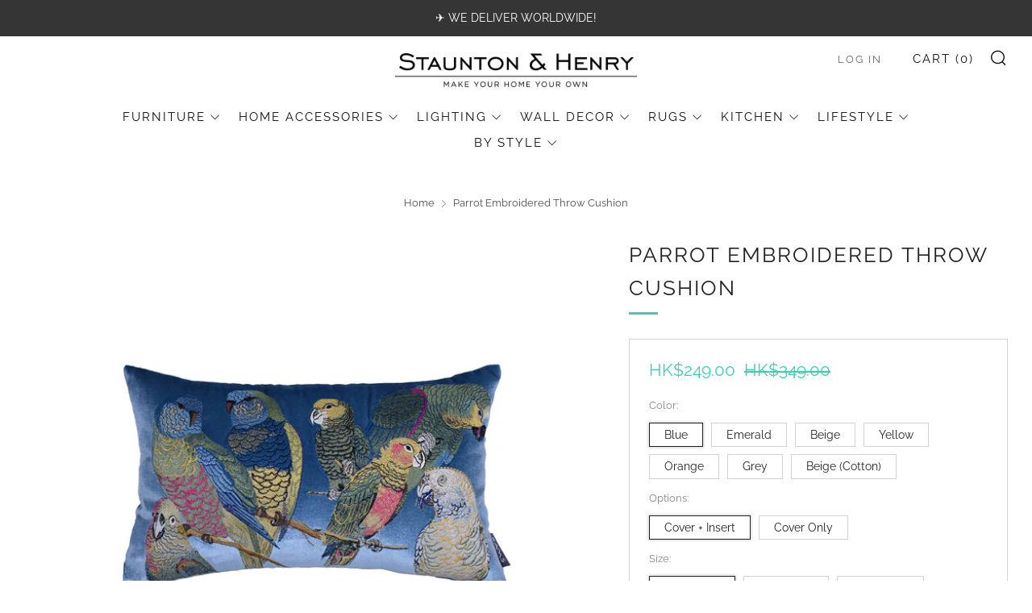

--- FILE ---
content_type: text/html; charset=utf-8
request_url: https://stauntonandhenry.com/products/parrot-embroidered-throw-cushion
body_size: 46622
content:
<!doctype html>
<html class="no-js" lang="en">
<head>
	<meta charset="utf-8">
	<meta http-equiv="X-UA-Compatible" content="IE=edge,chrome=1">
	<meta name="viewport" content="width=device-width, initial-scale=1.0, height=device-height, minimum-scale=1.0, maximum-scale=5">
	<meta name="theme-color" content="#3dceaf">

	<!-- Network optimisations -->
<link rel="preconnect" href="//cdn.shopify.com" crossorigin>
<link rel="preconnect" href="//fonts.shopifycdn.com" crossorigin>

<link rel="preload" as="style" href="//stauntonandhenry.com/cdn/shop/t/7/assets/theme-critical.css?v=62194415656158502891680045176"><link rel="preload" href="//stauntonandhenry.com/cdn/fonts/raleway/raleway_n4.2c76ddd103ff0f30b1230f13e160330ff8b2c68a.woff2" as="font" type="font/woff2" crossorigin>
<link rel="preload" href="//stauntonandhenry.com/cdn/fonts/raleway/raleway_n4.2c76ddd103ff0f30b1230f13e160330ff8b2c68a.woff2" as="font" type="font/woff2" crossorigin>
<link rel="canonical" href="https://stauntonandhenry.com/products/parrot-embroidered-throw-cushion">
    <link rel="shortcut icon" href="//stauntonandhenry.com/cdn/shop/files/Staunton_Favicon_Base_New2_-_Smaller_32x32.png?v=1613508162" type="image/png">
	

	<!-- Title and description ================================================== --><title>Buy Parrot Embroidered Throw Cushion
&ndash; Staunton and Henry</title><meta name="description" content="Bird-themed home decor is never out of style. Get a tropical vibe in your home with this intricately Embroidered Parrot Throw Cushion. Delivers Worldwide. Free Delivery in Hong Kong."><!-- /snippets/social-meta-tags.liquid -->




<meta property="og:site_name" content="Staunton and Henry">
<meta property="og:url" content="https://stauntonandhenry.com/products/parrot-embroidered-throw-cushion">
<meta property="og:title" content="Buy Parrot Embroidered Throw Cushion">
<meta property="og:type" content="product">
<meta property="og:description" content="Bird-themed home decor is never out of style. Get a tropical vibe in your home with this intricately Embroidered Parrot Throw Cushion. Delivers Worldwide. Free Delivery in Hong Kong.">

  <meta property="og:price:amount" content="189.00">
  <meta property="og:price:currency" content="HKD">

<meta property="og:image" content="http://stauntonandhenry.com/cdn/shop/products/2_b1a464cd-722a-48a7-83d7-1e0372d19818_1200x1200.jpg?v=1648719843"><meta property="og:image" content="http://stauntonandhenry.com/cdn/shop/products/3_95916567-9dc6-4c4e-ae19-b8e45b5d1f8e_1200x1200.jpg?v=1713784255"><meta property="og:image" content="http://stauntonandhenry.com/cdn/shop/products/7_166c43a8-834a-470c-8b20-439322ad507f_1200x1200.jpg?v=1713784255">
<meta property="og:image:secure_url" content="https://stauntonandhenry.com/cdn/shop/products/2_b1a464cd-722a-48a7-83d7-1e0372d19818_1200x1200.jpg?v=1648719843"><meta property="og:image:secure_url" content="https://stauntonandhenry.com/cdn/shop/products/3_95916567-9dc6-4c4e-ae19-b8e45b5d1f8e_1200x1200.jpg?v=1713784255"><meta property="og:image:secure_url" content="https://stauntonandhenry.com/cdn/shop/products/7_166c43a8-834a-470c-8b20-439322ad507f_1200x1200.jpg?v=1713784255">


<meta name="twitter:card" content="summary_large_image">
<meta name="twitter:title" content="Buy Parrot Embroidered Throw Cushion">
<meta name="twitter:description" content="Bird-themed home decor is never out of style. Get a tropical vibe in your home with this intricately Embroidered Parrot Throw Cushion. Delivers Worldwide. Free Delivery in Hong Kong.">

	<!-- JS before CSSOM =================================================== -->
	<script type="text/javascript">
		theme = {};
		theme.t = {};
	    theme.t.add_to_cart = 'Add to cart';
	    theme.t.sold_out = 'Sold Out';
	    theme.t.unavailable = 'Unavailable';
	    theme.money_format = '<span class=money>HK${{amount}}</span>';
		theme.map = {};
		theme.map_settings_url="//stauntonandhenry.com/cdn/shop/t/7/assets/map_settings.min.js?v=55973849163231613841680045175";
		theme.cart_type = 'modal';
		theme.cart_ajax = true;
		theme.routes = {
			rootUrl: "/",
			rootUrlSlash: "/",
			cartUrl: "/cart",
			cartAddUrl: "/cart/add",
			cartChangeUrl: "/cart/change"
		};
		theme.assets = {
			plyr: "//stauntonandhenry.com/cdn/shop/t/7/assets/plyr.min.js?v=4209607025050129391680045176",
			masonry: "//stauntonandhenry.com/cdn/shop/t/7/assets/masonry.min.js?v=52946867241060388171680045175",
			photoswipe: "//stauntonandhenry.com/cdn/shop/t/7/assets/photoswipe.min.js?v=25365026511866153621680045176",
			fecha: "//stauntonandhenry.com/cdn/shop/t/7/assets/fecha.min.js?v=77892649025288305351680045176"
		};
	</script>
	
	<style id="fontsupporttest">@font-face{font-family:"font";src:url("https://")}</style>
	<script type="text/javascript">
		function supportsFontFace() {
			function blacklist() {
				var match = /(WebKit|windows phone.+trident)\/(\d+)/i.exec(navigator.userAgent);
				return match && parseInt(match[2], 10) < (match[1] == 'WebKit' ? 533 : 6);
			}
			function hasFontFaceSrc() {
				var style = document.getElementById('fontsupporttest');
				var sheet = style.sheet || style.styleSheet;
				var cssText = sheet ? (sheet.cssRules && sheet.cssRules[0] ? sheet.cssRules[0].cssText : sheet.cssText || '') : '';
				return /src/i.test(cssText);
			}
			return !blacklist() && hasFontFaceSrc();
		}
		document.documentElement.classList.replace('no-js', 'js');
		if (window.matchMedia("(pointer: coarse)").matches) {document.documentElement.classList.add('touchevents')} else {document.documentElement.classList.add('no-touchevents')}
		if (supportsFontFace()) {document.documentElement.classList.add('fontface')}
	</script>
	<script src="//stauntonandhenry.com/cdn/shop/t/7/assets/jquery.min.js?v=115860211936397945481680045176" defer="defer"></script>
	<script src="//stauntonandhenry.com/cdn/shop/t/7/assets/vendor.min.js?v=107625413123165081331680045176" defer="defer"></script>
	<script src="//stauntonandhenry.com/cdn/shop/t/7/assets/ajax-cart.js?v=182961379576683976631680045192" defer="defer"></script>

  <!-- CSS ================================================== -->
  





<style data-shopify>

:root {
	--color--brand: #3dceaf;
	--color--brand-dark: #31c1a2;
	--color--brand-light: #51d3b7;

	--color--accent: #3dceaf;
	--color--accent-dark: #31c1a2;

	--color--link: #b7ede1;
	--color--link-dark: #175b4c;

	--color--text: #212121;
	--color--text-light: rgba(33, 33, 33, 0.7);
	--color--text-lighter: rgba(33, 33, 33, 0.55);
	--color--text-lightest: rgba(33, 33, 33, 0.2);
	--color--text-bg: rgba(33, 33, 33, 0.1);

	--color--text-bg: rgba(33, 33, 33, 0.1);

	--color--headings: #212121;
	--color--alt-text: #3dceaf;
	--color--btn: #ffffff;

	--color--product-bg: rgba(0,0,0,0);
	--color--product-sale: #3dceaf;

	--color--drawer-bg: #3dceaf;

	--color--bg: #FFFFFF;
	--color--bg-alpha: rgba(255, 255, 255, 0.8);
	--color--bg-light: #ffffff;
	--color--bg-dark: #f2f2f2;

	--color--drop-shadow: rgba(42, 42, 42, 0.22);

	--font--size-base: 15.2;
	--font--line-base: 30;

	--font--size-h1: 33;
	--font--size-h2: 26;
	--font--size-h3: 22;
	--font--size-h4: 20;
	--font--size-h5: 18;
	--font--size-h6: 15.2;

	--font--size-grid: 16;
	--font--size-nav: 15;

	--font--body: Raleway, sans-serif;
	--font--body-style: normal;
    --font--body-weight: 400;

    --font--title: Raleway, sans-serif;
	--font--title-weight: 400;
	--font--title-style: normal;
	--font--title-space: 2px;
	--font--title-transform: uppercase;
	--font--title-border: 1;
	--font--title-border-size: 3px;

	--font--button: Raleway, sans-serif;
	--font--button-weight: 400;
	--font--button-style: normal;

	--font--button-space: 2px;
	--font--button-transform: uppercase;
	--font--button-size: 15;
	--font--button-mobile-size: 12px;
}
</style>
	<style>@font-face {
  font-family: Raleway;
  font-weight: 400;
  font-style: normal;
  font-display: swap;
  src: url("//stauntonandhenry.com/cdn/fonts/raleway/raleway_n4.2c76ddd103ff0f30b1230f13e160330ff8b2c68a.woff2") format("woff2"),
       url("//stauntonandhenry.com/cdn/fonts/raleway/raleway_n4.c057757dddc39994ad5d9c9f58e7c2c2a72359a9.woff") format("woff");
}

@font-face {
  font-family: Raleway;
  font-weight: 400;
  font-style: normal;
  font-display: swap;
  src: url("//stauntonandhenry.com/cdn/fonts/raleway/raleway_n4.2c76ddd103ff0f30b1230f13e160330ff8b2c68a.woff2") format("woff2"),
       url("//stauntonandhenry.com/cdn/fonts/raleway/raleway_n4.c057757dddc39994ad5d9c9f58e7c2c2a72359a9.woff") format("woff");
}

@font-face {
  font-family: Raleway;
  font-weight: 700;
  font-style: normal;
  font-display: swap;
  src: url("//stauntonandhenry.com/cdn/fonts/raleway/raleway_n7.740cf9e1e4566800071db82eeca3cca45f43ba63.woff2") format("woff2"),
       url("//stauntonandhenry.com/cdn/fonts/raleway/raleway_n7.84943791ecde186400af8db54cf3b5b5e5049a8f.woff") format("woff");
}

@font-face {
  font-family: Raleway;
  font-weight: 400;
  font-style: italic;
  font-display: swap;
  src: url("//stauntonandhenry.com/cdn/fonts/raleway/raleway_i4.aaa73a72f55a5e60da3e9a082717e1ed8f22f0a2.woff2") format("woff2"),
       url("//stauntonandhenry.com/cdn/fonts/raleway/raleway_i4.650670cc243082f8988ecc5576b6d613cfd5a8ee.woff") format("woff");
}

@font-face {
  font-family: Raleway;
  font-weight: 700;
  font-style: italic;
  font-display: swap;
  src: url("//stauntonandhenry.com/cdn/fonts/raleway/raleway_i7.6d68e3c55f3382a6b4f1173686f538d89ce56dbc.woff2") format("woff2"),
       url("//stauntonandhenry.com/cdn/fonts/raleway/raleway_i7.ed82a5a5951418ec5b6b0a5010cb65216574b2bd.woff") format("woff");
}

</style>

<link rel="stylesheet" href="//stauntonandhenry.com/cdn/shop/t/7/assets/theme-critical.css?v=62194415656158502891680045176">

<link rel="preload" href="//stauntonandhenry.com/cdn/shop/t/7/assets/theme.css?v=181590403597036704591683022297" as="style" onload="this.onload=null;this.rel='stylesheet'">
<noscript><link rel="stylesheet" href="//stauntonandhenry.com/cdn/shop/t/7/assets/theme.css?v=181590403597036704591683022297"></noscript>
<script>
	/*! loadCSS rel=preload polyfill. [c]2017 Filament Group, Inc. MIT License */
	(function(w){"use strict";if(!w.loadCSS){w.loadCSS=function(){}}var rp=loadCSS.relpreload={};rp.support=(function(){var ret;try{ret=w.document.createElement("link").relList.supports("preload")}catch(e){ret=false}return function(){return ret}})();rp.bindMediaToggle=function(link){var finalMedia=link.media||"all";function enableStylesheet(){if(link.addEventListener){link.removeEventListener("load",enableStylesheet)}else if(link.attachEvent){link.detachEvent("onload",enableStylesheet)}link.setAttribute("onload",null);link.media=finalMedia}if(link.addEventListener){link.addEventListener("load",enableStylesheet)}else if(link.attachEvent){link.attachEvent("onload",enableStylesheet)}setTimeout(function(){link.rel="stylesheet";link.media="only x"});setTimeout(enableStylesheet,3000)};rp.poly=function(){if(rp.support()){return}var links=w.document.getElementsByTagName("link");for(var i=0;i<links.length;i+=1){var link=links[i];if(link.rel==="preload"&&link.getAttribute("as")==="style"&&!link.getAttribute("data-loadcss")){link.setAttribute("data-loadcss",true);rp.bindMediaToggle(link)}}};if(!rp.support()){rp.poly();var run=w.setInterval(rp.poly,500);if(w.addEventListener){w.addEventListener("load",function(){rp.poly();w.clearInterval(run)})}else if(w.attachEvent){w.attachEvent("onload",function(){rp.poly();w.clearInterval(run)})}}if(typeof exports!=="undefined"){exports.loadCSS=loadCSS}else{w.loadCSS=loadCSS}}(typeof global!=="undefined"?global:this));
</script>

	<!-- JS after CSSOM=================================================== -->
	<script src="//stauntonandhenry.com/cdn/shop/t/7/assets/theme.min.js?v=173856073740125496221680045176" defer="defer"></script>
	<script src="//stauntonandhenry.com/cdn/shop/t/7/assets/custom.js?v=152733329445290166911680045176" defer="defer"></script>

	

  
	

	<!-- Header hook for plugins ================================================== -->
  <script>window.performance && window.performance.mark && window.performance.mark('shopify.content_for_header.start');</script><meta id="shopify-digital-wallet" name="shopify-digital-wallet" content="/571965500/digital_wallets/dialog">
<meta name="shopify-checkout-api-token" content="c849622fdbe9159cf285da757b1814bd">
<meta id="in-context-paypal-metadata" data-shop-id="571965500" data-venmo-supported="false" data-environment="production" data-locale="en_US" data-paypal-v4="true" data-currency="HKD">
<link rel="alternate" type="application/json+oembed" href="https://stauntonandhenry.com/products/parrot-embroidered-throw-cushion.oembed">
<script async="async" src="/checkouts/internal/preloads.js?locale=en-HK"></script>
<link rel="preconnect" href="https://shop.app" crossorigin="anonymous">
<script async="async" src="https://shop.app/checkouts/internal/preloads.js?locale=en-HK&shop_id=571965500" crossorigin="anonymous"></script>
<script id="apple-pay-shop-capabilities" type="application/json">{"shopId":571965500,"countryCode":"HK","currencyCode":"HKD","merchantCapabilities":["supports3DS"],"merchantId":"gid:\/\/shopify\/Shop\/571965500","merchantName":"Staunton and Henry","requiredBillingContactFields":["postalAddress","email","phone"],"requiredShippingContactFields":["postalAddress","email","phone"],"shippingType":"shipping","supportedNetworks":["visa","masterCard","amex"],"total":{"type":"pending","label":"Staunton and Henry","amount":"1.00"},"shopifyPaymentsEnabled":true,"supportsSubscriptions":true}</script>
<script id="shopify-features" type="application/json">{"accessToken":"c849622fdbe9159cf285da757b1814bd","betas":["rich-media-storefront-analytics"],"domain":"stauntonandhenry.com","predictiveSearch":true,"shopId":571965500,"locale":"en"}</script>
<script>var Shopify = Shopify || {};
Shopify.shop = "staunton-and-henry.myshopify.com";
Shopify.locale = "en";
Shopify.currency = {"active":"HKD","rate":"1.0"};
Shopify.country = "HK";
Shopify.theme = {"name":"Venue 2023 (8.0)","id":136938455290,"schema_name":"Venue","schema_version":"8.0.0","theme_store_id":836,"role":"main"};
Shopify.theme.handle = "null";
Shopify.theme.style = {"id":null,"handle":null};
Shopify.cdnHost = "stauntonandhenry.com/cdn";
Shopify.routes = Shopify.routes || {};
Shopify.routes.root = "/";</script>
<script type="module">!function(o){(o.Shopify=o.Shopify||{}).modules=!0}(window);</script>
<script>!function(o){function n(){var o=[];function n(){o.push(Array.prototype.slice.apply(arguments))}return n.q=o,n}var t=o.Shopify=o.Shopify||{};t.loadFeatures=n(),t.autoloadFeatures=n()}(window);</script>
<script>
  window.ShopifyPay = window.ShopifyPay || {};
  window.ShopifyPay.apiHost = "shop.app\/pay";
  window.ShopifyPay.redirectState = null;
</script>
<script id="shop-js-analytics" type="application/json">{"pageType":"product"}</script>
<script defer="defer" async type="module" src="//stauntonandhenry.com/cdn/shopifycloud/shop-js/modules/v2/client.init-shop-cart-sync_BdyHc3Nr.en.esm.js"></script>
<script defer="defer" async type="module" src="//stauntonandhenry.com/cdn/shopifycloud/shop-js/modules/v2/chunk.common_Daul8nwZ.esm.js"></script>
<script type="module">
  await import("//stauntonandhenry.com/cdn/shopifycloud/shop-js/modules/v2/client.init-shop-cart-sync_BdyHc3Nr.en.esm.js");
await import("//stauntonandhenry.com/cdn/shopifycloud/shop-js/modules/v2/chunk.common_Daul8nwZ.esm.js");

  window.Shopify.SignInWithShop?.initShopCartSync?.({"fedCMEnabled":true,"windoidEnabled":true});

</script>
<script>
  window.Shopify = window.Shopify || {};
  if (!window.Shopify.featureAssets) window.Shopify.featureAssets = {};
  window.Shopify.featureAssets['shop-js'] = {"shop-cart-sync":["modules/v2/client.shop-cart-sync_QYOiDySF.en.esm.js","modules/v2/chunk.common_Daul8nwZ.esm.js"],"init-fed-cm":["modules/v2/client.init-fed-cm_DchLp9rc.en.esm.js","modules/v2/chunk.common_Daul8nwZ.esm.js"],"shop-button":["modules/v2/client.shop-button_OV7bAJc5.en.esm.js","modules/v2/chunk.common_Daul8nwZ.esm.js"],"init-windoid":["modules/v2/client.init-windoid_DwxFKQ8e.en.esm.js","modules/v2/chunk.common_Daul8nwZ.esm.js"],"shop-cash-offers":["modules/v2/client.shop-cash-offers_DWtL6Bq3.en.esm.js","modules/v2/chunk.common_Daul8nwZ.esm.js","modules/v2/chunk.modal_CQq8HTM6.esm.js"],"shop-toast-manager":["modules/v2/client.shop-toast-manager_CX9r1SjA.en.esm.js","modules/v2/chunk.common_Daul8nwZ.esm.js"],"init-shop-email-lookup-coordinator":["modules/v2/client.init-shop-email-lookup-coordinator_UhKnw74l.en.esm.js","modules/v2/chunk.common_Daul8nwZ.esm.js"],"pay-button":["modules/v2/client.pay-button_DzxNnLDY.en.esm.js","modules/v2/chunk.common_Daul8nwZ.esm.js"],"avatar":["modules/v2/client.avatar_BTnouDA3.en.esm.js"],"init-shop-cart-sync":["modules/v2/client.init-shop-cart-sync_BdyHc3Nr.en.esm.js","modules/v2/chunk.common_Daul8nwZ.esm.js"],"shop-login-button":["modules/v2/client.shop-login-button_D8B466_1.en.esm.js","modules/v2/chunk.common_Daul8nwZ.esm.js","modules/v2/chunk.modal_CQq8HTM6.esm.js"],"init-customer-accounts-sign-up":["modules/v2/client.init-customer-accounts-sign-up_C8fpPm4i.en.esm.js","modules/v2/client.shop-login-button_D8B466_1.en.esm.js","modules/v2/chunk.common_Daul8nwZ.esm.js","modules/v2/chunk.modal_CQq8HTM6.esm.js"],"init-shop-for-new-customer-accounts":["modules/v2/client.init-shop-for-new-customer-accounts_CVTO0Ztu.en.esm.js","modules/v2/client.shop-login-button_D8B466_1.en.esm.js","modules/v2/chunk.common_Daul8nwZ.esm.js","modules/v2/chunk.modal_CQq8HTM6.esm.js"],"init-customer-accounts":["modules/v2/client.init-customer-accounts_dRgKMfrE.en.esm.js","modules/v2/client.shop-login-button_D8B466_1.en.esm.js","modules/v2/chunk.common_Daul8nwZ.esm.js","modules/v2/chunk.modal_CQq8HTM6.esm.js"],"shop-follow-button":["modules/v2/client.shop-follow-button_CkZpjEct.en.esm.js","modules/v2/chunk.common_Daul8nwZ.esm.js","modules/v2/chunk.modal_CQq8HTM6.esm.js"],"lead-capture":["modules/v2/client.lead-capture_BntHBhfp.en.esm.js","modules/v2/chunk.common_Daul8nwZ.esm.js","modules/v2/chunk.modal_CQq8HTM6.esm.js"],"checkout-modal":["modules/v2/client.checkout-modal_CfxcYbTm.en.esm.js","modules/v2/chunk.common_Daul8nwZ.esm.js","modules/v2/chunk.modal_CQq8HTM6.esm.js"],"shop-login":["modules/v2/client.shop-login_Da4GZ2H6.en.esm.js","modules/v2/chunk.common_Daul8nwZ.esm.js","modules/v2/chunk.modal_CQq8HTM6.esm.js"],"payment-terms":["modules/v2/client.payment-terms_MV4M3zvL.en.esm.js","modules/v2/chunk.common_Daul8nwZ.esm.js","modules/v2/chunk.modal_CQq8HTM6.esm.js"]};
</script>
<script>(function() {
  var isLoaded = false;
  function asyncLoad() {
    if (isLoaded) return;
    isLoaded = true;
    var urls = ["https:\/\/orderstatus.w3apps.co\/js\/orderlookup.js?shop=staunton-and-henry.myshopify.com","https:\/\/cdn-stamped-io.azureedge.net\/files\/shopify.v2.min.js?shop=staunton-and-henry.myshopify.com","https:\/\/sfdr.co\/sfdr.js?sid=21832\u0026shop=staunton-and-henry.myshopify.com","https:\/\/storage.nfcube.com\/instafeed-4be538c60d3515c35791aa260f597353.js?shop=staunton-and-henry.myshopify.com","https:\/\/cdn.hextom.com\/js\/quickannouncementbar.js?shop=staunton-and-henry.myshopify.com"];
    for (var i = 0; i < urls.length; i++) {
      var s = document.createElement('script');
      s.type = 'text/javascript';
      s.async = true;
      s.src = urls[i];
      var x = document.getElementsByTagName('script')[0];
      x.parentNode.insertBefore(s, x);
    }
  };
  if(window.attachEvent) {
    window.attachEvent('onload', asyncLoad);
  } else {
    window.addEventListener('load', asyncLoad, false);
  }
})();</script>
<script id="__st">var __st={"a":571965500,"offset":28800,"reqid":"596b4106-2341-4f25-a63a-584c8635bd49-1768991099","pageurl":"stauntonandhenry.com\/products\/parrot-embroidered-throw-cushion","u":"2332e6b31e7c","p":"product","rtyp":"product","rid":4364110364732};</script>
<script>window.ShopifyPaypalV4VisibilityTracking = true;</script>
<script id="captcha-bootstrap">!function(){'use strict';const t='contact',e='account',n='new_comment',o=[[t,t],['blogs',n],['comments',n],[t,'customer']],c=[[e,'customer_login'],[e,'guest_login'],[e,'recover_customer_password'],[e,'create_customer']],r=t=>t.map((([t,e])=>`form[action*='/${t}']:not([data-nocaptcha='true']) input[name='form_type'][value='${e}']`)).join(','),a=t=>()=>t?[...document.querySelectorAll(t)].map((t=>t.form)):[];function s(){const t=[...o],e=r(t);return a(e)}const i='password',u='form_key',d=['recaptcha-v3-token','g-recaptcha-response','h-captcha-response',i],f=()=>{try{return window.sessionStorage}catch{return}},m='__shopify_v',_=t=>t.elements[u];function p(t,e,n=!1){try{const o=window.sessionStorage,c=JSON.parse(o.getItem(e)),{data:r}=function(t){const{data:e,action:n}=t;return t[m]||n?{data:e,action:n}:{data:t,action:n}}(c);for(const[e,n]of Object.entries(r))t.elements[e]&&(t.elements[e].value=n);n&&o.removeItem(e)}catch(o){console.error('form repopulation failed',{error:o})}}const l='form_type',E='cptcha';function T(t){t.dataset[E]=!0}const w=window,h=w.document,L='Shopify',v='ce_forms',y='captcha';let A=!1;((t,e)=>{const n=(g='f06e6c50-85a8-45c8-87d0-21a2b65856fe',I='https://cdn.shopify.com/shopifycloud/storefront-forms-hcaptcha/ce_storefront_forms_captcha_hcaptcha.v1.5.2.iife.js',D={infoText:'Protected by hCaptcha',privacyText:'Privacy',termsText:'Terms'},(t,e,n)=>{const o=w[L][v],c=o.bindForm;if(c)return c(t,g,e,D).then(n);var r;o.q.push([[t,g,e,D],n]),r=I,A||(h.body.append(Object.assign(h.createElement('script'),{id:'captcha-provider',async:!0,src:r})),A=!0)});var g,I,D;w[L]=w[L]||{},w[L][v]=w[L][v]||{},w[L][v].q=[],w[L][y]=w[L][y]||{},w[L][y].protect=function(t,e){n(t,void 0,e),T(t)},Object.freeze(w[L][y]),function(t,e,n,w,h,L){const[v,y,A,g]=function(t,e,n){const i=e?o:[],u=t?c:[],d=[...i,...u],f=r(d),m=r(i),_=r(d.filter((([t,e])=>n.includes(e))));return[a(f),a(m),a(_),s()]}(w,h,L),I=t=>{const e=t.target;return e instanceof HTMLFormElement?e:e&&e.form},D=t=>v().includes(t);t.addEventListener('submit',(t=>{const e=I(t);if(!e)return;const n=D(e)&&!e.dataset.hcaptchaBound&&!e.dataset.recaptchaBound,o=_(e),c=g().includes(e)&&(!o||!o.value);(n||c)&&t.preventDefault(),c&&!n&&(function(t){try{if(!f())return;!function(t){const e=f();if(!e)return;const n=_(t);if(!n)return;const o=n.value;o&&e.removeItem(o)}(t);const e=Array.from(Array(32),(()=>Math.random().toString(36)[2])).join('');!function(t,e){_(t)||t.append(Object.assign(document.createElement('input'),{type:'hidden',name:u})),t.elements[u].value=e}(t,e),function(t,e){const n=f();if(!n)return;const o=[...t.querySelectorAll(`input[type='${i}']`)].map((({name:t})=>t)),c=[...d,...o],r={};for(const[a,s]of new FormData(t).entries())c.includes(a)||(r[a]=s);n.setItem(e,JSON.stringify({[m]:1,action:t.action,data:r}))}(t,e)}catch(e){console.error('failed to persist form',e)}}(e),e.submit())}));const S=(t,e)=>{t&&!t.dataset[E]&&(n(t,e.some((e=>e===t))),T(t))};for(const o of['focusin','change'])t.addEventListener(o,(t=>{const e=I(t);D(e)&&S(e,y())}));const B=e.get('form_key'),M=e.get(l),P=B&&M;t.addEventListener('DOMContentLoaded',(()=>{const t=y();if(P)for(const e of t)e.elements[l].value===M&&p(e,B);[...new Set([...A(),...v().filter((t=>'true'===t.dataset.shopifyCaptcha))])].forEach((e=>S(e,t)))}))}(h,new URLSearchParams(w.location.search),n,t,e,['guest_login'])})(!0,!0)}();</script>
<script integrity="sha256-4kQ18oKyAcykRKYeNunJcIwy7WH5gtpwJnB7kiuLZ1E=" data-source-attribution="shopify.loadfeatures" defer="defer" src="//stauntonandhenry.com/cdn/shopifycloud/storefront/assets/storefront/load_feature-a0a9edcb.js" crossorigin="anonymous"></script>
<script crossorigin="anonymous" defer="defer" src="//stauntonandhenry.com/cdn/shopifycloud/storefront/assets/shopify_pay/storefront-65b4c6d7.js?v=20250812"></script>
<script data-source-attribution="shopify.dynamic_checkout.dynamic.init">var Shopify=Shopify||{};Shopify.PaymentButton=Shopify.PaymentButton||{isStorefrontPortableWallets:!0,init:function(){window.Shopify.PaymentButton.init=function(){};var t=document.createElement("script");t.src="https://stauntonandhenry.com/cdn/shopifycloud/portable-wallets/latest/portable-wallets.en.js",t.type="module",document.head.appendChild(t)}};
</script>
<script data-source-attribution="shopify.dynamic_checkout.buyer_consent">
  function portableWalletsHideBuyerConsent(e){var t=document.getElementById("shopify-buyer-consent"),n=document.getElementById("shopify-subscription-policy-button");t&&n&&(t.classList.add("hidden"),t.setAttribute("aria-hidden","true"),n.removeEventListener("click",e))}function portableWalletsShowBuyerConsent(e){var t=document.getElementById("shopify-buyer-consent"),n=document.getElementById("shopify-subscription-policy-button");t&&n&&(t.classList.remove("hidden"),t.removeAttribute("aria-hidden"),n.addEventListener("click",e))}window.Shopify?.PaymentButton&&(window.Shopify.PaymentButton.hideBuyerConsent=portableWalletsHideBuyerConsent,window.Shopify.PaymentButton.showBuyerConsent=portableWalletsShowBuyerConsent);
</script>
<script data-source-attribution="shopify.dynamic_checkout.cart.bootstrap">document.addEventListener("DOMContentLoaded",(function(){function t(){return document.querySelector("shopify-accelerated-checkout-cart, shopify-accelerated-checkout")}if(t())Shopify.PaymentButton.init();else{new MutationObserver((function(e,n){t()&&(Shopify.PaymentButton.init(),n.disconnect())})).observe(document.body,{childList:!0,subtree:!0})}}));
</script>
<script id='scb4127' type='text/javascript' async='' src='https://stauntonandhenry.com/cdn/shopifycloud/privacy-banner/storefront-banner.js'></script><link id="shopify-accelerated-checkout-styles" rel="stylesheet" media="screen" href="https://stauntonandhenry.com/cdn/shopifycloud/portable-wallets/latest/accelerated-checkout-backwards-compat.css" crossorigin="anonymous">
<style id="shopify-accelerated-checkout-cart">
        #shopify-buyer-consent {
  margin-top: 1em;
  display: inline-block;
  width: 100%;
}

#shopify-buyer-consent.hidden {
  display: none;
}

#shopify-subscription-policy-button {
  background: none;
  border: none;
  padding: 0;
  text-decoration: underline;
  font-size: inherit;
  cursor: pointer;
}

#shopify-subscription-policy-button::before {
  box-shadow: none;
}

      </style>

<script>window.performance && window.performance.mark && window.performance.mark('shopify.content_for_header.end');</script>
<link href="https://monorail-edge.shopifysvc.com" rel="dns-prefetch">
<script>(function(){if ("sendBeacon" in navigator && "performance" in window) {try {var session_token_from_headers = performance.getEntriesByType('navigation')[0].serverTiming.find(x => x.name == '_s').description;} catch {var session_token_from_headers = undefined;}var session_cookie_matches = document.cookie.match(/_shopify_s=([^;]*)/);var session_token_from_cookie = session_cookie_matches && session_cookie_matches.length === 2 ? session_cookie_matches[1] : "";var session_token = session_token_from_headers || session_token_from_cookie || "";function handle_abandonment_event(e) {var entries = performance.getEntries().filter(function(entry) {return /monorail-edge.shopifysvc.com/.test(entry.name);});if (!window.abandonment_tracked && entries.length === 0) {window.abandonment_tracked = true;var currentMs = Date.now();var navigation_start = performance.timing.navigationStart;var payload = {shop_id: 571965500,url: window.location.href,navigation_start,duration: currentMs - navigation_start,session_token,page_type: "product"};window.navigator.sendBeacon("https://monorail-edge.shopifysvc.com/v1/produce", JSON.stringify({schema_id: "online_store_buyer_site_abandonment/1.1",payload: payload,metadata: {event_created_at_ms: currentMs,event_sent_at_ms: currentMs}}));}}window.addEventListener('pagehide', handle_abandonment_event);}}());</script>
<script id="web-pixels-manager-setup">(function e(e,d,r,n,o){if(void 0===o&&(o={}),!Boolean(null===(a=null===(i=window.Shopify)||void 0===i?void 0:i.analytics)||void 0===a?void 0:a.replayQueue)){var i,a;window.Shopify=window.Shopify||{};var t=window.Shopify;t.analytics=t.analytics||{};var s=t.analytics;s.replayQueue=[],s.publish=function(e,d,r){return s.replayQueue.push([e,d,r]),!0};try{self.performance.mark("wpm:start")}catch(e){}var l=function(){var e={modern:/Edge?\/(1{2}[4-9]|1[2-9]\d|[2-9]\d{2}|\d{4,})\.\d+(\.\d+|)|Firefox\/(1{2}[4-9]|1[2-9]\d|[2-9]\d{2}|\d{4,})\.\d+(\.\d+|)|Chrom(ium|e)\/(9{2}|\d{3,})\.\d+(\.\d+|)|(Maci|X1{2}).+ Version\/(15\.\d+|(1[6-9]|[2-9]\d|\d{3,})\.\d+)([,.]\d+|)( \(\w+\)|)( Mobile\/\w+|) Safari\/|Chrome.+OPR\/(9{2}|\d{3,})\.\d+\.\d+|(CPU[ +]OS|iPhone[ +]OS|CPU[ +]iPhone|CPU IPhone OS|CPU iPad OS)[ +]+(15[._]\d+|(1[6-9]|[2-9]\d|\d{3,})[._]\d+)([._]\d+|)|Android:?[ /-](13[3-9]|1[4-9]\d|[2-9]\d{2}|\d{4,})(\.\d+|)(\.\d+|)|Android.+Firefox\/(13[5-9]|1[4-9]\d|[2-9]\d{2}|\d{4,})\.\d+(\.\d+|)|Android.+Chrom(ium|e)\/(13[3-9]|1[4-9]\d|[2-9]\d{2}|\d{4,})\.\d+(\.\d+|)|SamsungBrowser\/([2-9]\d|\d{3,})\.\d+/,legacy:/Edge?\/(1[6-9]|[2-9]\d|\d{3,})\.\d+(\.\d+|)|Firefox\/(5[4-9]|[6-9]\d|\d{3,})\.\d+(\.\d+|)|Chrom(ium|e)\/(5[1-9]|[6-9]\d|\d{3,})\.\d+(\.\d+|)([\d.]+$|.*Safari\/(?![\d.]+ Edge\/[\d.]+$))|(Maci|X1{2}).+ Version\/(10\.\d+|(1[1-9]|[2-9]\d|\d{3,})\.\d+)([,.]\d+|)( \(\w+\)|)( Mobile\/\w+|) Safari\/|Chrome.+OPR\/(3[89]|[4-9]\d|\d{3,})\.\d+\.\d+|(CPU[ +]OS|iPhone[ +]OS|CPU[ +]iPhone|CPU IPhone OS|CPU iPad OS)[ +]+(10[._]\d+|(1[1-9]|[2-9]\d|\d{3,})[._]\d+)([._]\d+|)|Android:?[ /-](13[3-9]|1[4-9]\d|[2-9]\d{2}|\d{4,})(\.\d+|)(\.\d+|)|Mobile Safari.+OPR\/([89]\d|\d{3,})\.\d+\.\d+|Android.+Firefox\/(13[5-9]|1[4-9]\d|[2-9]\d{2}|\d{4,})\.\d+(\.\d+|)|Android.+Chrom(ium|e)\/(13[3-9]|1[4-9]\d|[2-9]\d{2}|\d{4,})\.\d+(\.\d+|)|Android.+(UC? ?Browser|UCWEB|U3)[ /]?(15\.([5-9]|\d{2,})|(1[6-9]|[2-9]\d|\d{3,})\.\d+)\.\d+|SamsungBrowser\/(5\.\d+|([6-9]|\d{2,})\.\d+)|Android.+MQ{2}Browser\/(14(\.(9|\d{2,})|)|(1[5-9]|[2-9]\d|\d{3,})(\.\d+|))(\.\d+|)|K[Aa][Ii]OS\/(3\.\d+|([4-9]|\d{2,})\.\d+)(\.\d+|)/},d=e.modern,r=e.legacy,n=navigator.userAgent;return n.match(d)?"modern":n.match(r)?"legacy":"unknown"}(),u="modern"===l?"modern":"legacy",c=(null!=n?n:{modern:"",legacy:""})[u],f=function(e){return[e.baseUrl,"/wpm","/b",e.hashVersion,"modern"===e.buildTarget?"m":"l",".js"].join("")}({baseUrl:d,hashVersion:r,buildTarget:u}),m=function(e){var d=e.version,r=e.bundleTarget,n=e.surface,o=e.pageUrl,i=e.monorailEndpoint;return{emit:function(e){var a=e.status,t=e.errorMsg,s=(new Date).getTime(),l=JSON.stringify({metadata:{event_sent_at_ms:s},events:[{schema_id:"web_pixels_manager_load/3.1",payload:{version:d,bundle_target:r,page_url:o,status:a,surface:n,error_msg:t},metadata:{event_created_at_ms:s}}]});if(!i)return console&&console.warn&&console.warn("[Web Pixels Manager] No Monorail endpoint provided, skipping logging."),!1;try{return self.navigator.sendBeacon.bind(self.navigator)(i,l)}catch(e){}var u=new XMLHttpRequest;try{return u.open("POST",i,!0),u.setRequestHeader("Content-Type","text/plain"),u.send(l),!0}catch(e){return console&&console.warn&&console.warn("[Web Pixels Manager] Got an unhandled error while logging to Monorail."),!1}}}}({version:r,bundleTarget:l,surface:e.surface,pageUrl:self.location.href,monorailEndpoint:e.monorailEndpoint});try{o.browserTarget=l,function(e){var d=e.src,r=e.async,n=void 0===r||r,o=e.onload,i=e.onerror,a=e.sri,t=e.scriptDataAttributes,s=void 0===t?{}:t,l=document.createElement("script"),u=document.querySelector("head"),c=document.querySelector("body");if(l.async=n,l.src=d,a&&(l.integrity=a,l.crossOrigin="anonymous"),s)for(var f in s)if(Object.prototype.hasOwnProperty.call(s,f))try{l.dataset[f]=s[f]}catch(e){}if(o&&l.addEventListener("load",o),i&&l.addEventListener("error",i),u)u.appendChild(l);else{if(!c)throw new Error("Did not find a head or body element to append the script");c.appendChild(l)}}({src:f,async:!0,onload:function(){if(!function(){var e,d;return Boolean(null===(d=null===(e=window.Shopify)||void 0===e?void 0:e.analytics)||void 0===d?void 0:d.initialized)}()){var d=window.webPixelsManager.init(e)||void 0;if(d){var r=window.Shopify.analytics;r.replayQueue.forEach((function(e){var r=e[0],n=e[1],o=e[2];d.publishCustomEvent(r,n,o)})),r.replayQueue=[],r.publish=d.publishCustomEvent,r.visitor=d.visitor,r.initialized=!0}}},onerror:function(){return m.emit({status:"failed",errorMsg:"".concat(f," has failed to load")})},sri:function(e){var d=/^sha384-[A-Za-z0-9+/=]+$/;return"string"==typeof e&&d.test(e)}(c)?c:"",scriptDataAttributes:o}),m.emit({status:"loading"})}catch(e){m.emit({status:"failed",errorMsg:(null==e?void 0:e.message)||"Unknown error"})}}})({shopId: 571965500,storefrontBaseUrl: "https://stauntonandhenry.com",extensionsBaseUrl: "https://extensions.shopifycdn.com/cdn/shopifycloud/web-pixels-manager",monorailEndpoint: "https://monorail-edge.shopifysvc.com/unstable/produce_batch",surface: "storefront-renderer",enabledBetaFlags: ["2dca8a86"],webPixelsConfigList: [{"id":"605847802","configuration":"{\"config\":\"{\\\"pixel_id\\\":\\\"G-5N40TLS1QP\\\",\\\"gtag_events\\\":[{\\\"type\\\":\\\"begin_checkout\\\",\\\"action_label\\\":\\\"G-5N40TLS1QP\\\"},{\\\"type\\\":\\\"search\\\",\\\"action_label\\\":\\\"G-5N40TLS1QP\\\"},{\\\"type\\\":\\\"view_item\\\",\\\"action_label\\\":\\\"G-5N40TLS1QP\\\"},{\\\"type\\\":\\\"purchase\\\",\\\"action_label\\\":\\\"G-5N40TLS1QP\\\"},{\\\"type\\\":\\\"page_view\\\",\\\"action_label\\\":\\\"G-5N40TLS1QP\\\"},{\\\"type\\\":\\\"add_payment_info\\\",\\\"action_label\\\":\\\"G-5N40TLS1QP\\\"},{\\\"type\\\":\\\"add_to_cart\\\",\\\"action_label\\\":\\\"G-5N40TLS1QP\\\"}],\\\"enable_monitoring_mode\\\":false}\"}","eventPayloadVersion":"v1","runtimeContext":"OPEN","scriptVersion":"b2a88bafab3e21179ed38636efcd8a93","type":"APP","apiClientId":1780363,"privacyPurposes":[],"dataSharingAdjustments":{"protectedCustomerApprovalScopes":["read_customer_address","read_customer_email","read_customer_name","read_customer_personal_data","read_customer_phone"]}},{"id":"64585978","eventPayloadVersion":"v1","runtimeContext":"LAX","scriptVersion":"1","type":"CUSTOM","privacyPurposes":["MARKETING"],"name":"Meta pixel (migrated)"},{"id":"shopify-app-pixel","configuration":"{}","eventPayloadVersion":"v1","runtimeContext":"STRICT","scriptVersion":"0450","apiClientId":"shopify-pixel","type":"APP","privacyPurposes":["ANALYTICS","MARKETING"]},{"id":"shopify-custom-pixel","eventPayloadVersion":"v1","runtimeContext":"LAX","scriptVersion":"0450","apiClientId":"shopify-pixel","type":"CUSTOM","privacyPurposes":["ANALYTICS","MARKETING"]}],isMerchantRequest: false,initData: {"shop":{"name":"Staunton and Henry","paymentSettings":{"currencyCode":"HKD"},"myshopifyDomain":"staunton-and-henry.myshopify.com","countryCode":"HK","storefrontUrl":"https:\/\/stauntonandhenry.com"},"customer":null,"cart":null,"checkout":null,"productVariants":[{"price":{"amount":249.0,"currencyCode":"HKD"},"product":{"title":"Parrot Embroidered Throw Cushion","vendor":"Staunton and Henry","id":"4364110364732","untranslatedTitle":"Parrot Embroidered Throw Cushion","url":"\/products\/parrot-embroidered-throw-cushion","type":"Chair \u0026 Sofa Cushions"},"id":"31322238058556","image":{"src":"\/\/stauntonandhenry.com\/cdn\/shop\/products\/2_f3e1e747-e390-4eac-98f8-f8039bcfe28e.jpg?v=1638409618"},"sku":"101088","title":"Blue \/ Cover + Insert \/ 30 x 50cm","untranslatedTitle":"Blue \/ Cover + Insert \/ 30 x 50cm"},{"price":{"amount":289.0,"currencyCode":"HKD"},"product":{"title":"Parrot Embroidered Throw Cushion","vendor":"Staunton and Henry","id":"4364110364732","untranslatedTitle":"Parrot Embroidered Throw Cushion","url":"\/products\/parrot-embroidered-throw-cushion","type":"Chair \u0026 Sofa Cushions"},"id":"42134927081722","image":{"src":"\/\/stauntonandhenry.com\/cdn\/shop\/products\/3_95916567-9dc6-4c4e-ae19-b8e45b5d1f8e.jpg?v=1713784255"},"sku":"101088","title":"Blue \/ Cover + Insert \/ 45 x 45cm","untranslatedTitle":"Blue \/ Cover + Insert \/ 45 x 45cm"},{"price":{"amount":339.0,"currencyCode":"HKD"},"product":{"title":"Parrot Embroidered Throw Cushion","vendor":"Staunton and Henry","id":"4364110364732","untranslatedTitle":"Parrot Embroidered Throw Cushion","url":"\/products\/parrot-embroidered-throw-cushion","type":"Chair \u0026 Sofa Cushions"},"id":"42134927311098","image":{"src":"\/\/stauntonandhenry.com\/cdn\/shop\/products\/3_95916567-9dc6-4c4e-ae19-b8e45b5d1f8e.jpg?v=1713784255"},"sku":"101088","title":"Blue \/ Cover + Insert \/ 50 x 50cm","untranslatedTitle":"Blue \/ Cover + Insert \/ 50 x 50cm"},{"price":{"amount":189.0,"currencyCode":"HKD"},"product":{"title":"Parrot Embroidered Throw Cushion","vendor":"Staunton and Henry","id":"4364110364732","untranslatedTitle":"Parrot Embroidered Throw Cushion","url":"\/products\/parrot-embroidered-throw-cushion","type":"Chair \u0026 Sofa Cushions"},"id":"31322238025788","image":{"src":"\/\/stauntonandhenry.com\/cdn\/shop\/products\/2_f3e1e747-e390-4eac-98f8-f8039bcfe28e.jpg?v=1638409618"},"sku":"101088","title":"Blue \/ Cover Only \/ 30 x 50cm","untranslatedTitle":"Blue \/ Cover Only \/ 30 x 50cm"},{"price":{"amount":229.0,"currencyCode":"HKD"},"product":{"title":"Parrot Embroidered Throw Cushion","vendor":"Staunton and Henry","id":"4364110364732","untranslatedTitle":"Parrot Embroidered Throw Cushion","url":"\/products\/parrot-embroidered-throw-cushion","type":"Chair \u0026 Sofa Cushions"},"id":"42134926426362","image":{"src":"\/\/stauntonandhenry.com\/cdn\/shop\/products\/3_95916567-9dc6-4c4e-ae19-b8e45b5d1f8e.jpg?v=1713784255"},"sku":"101088","title":"Blue \/ Cover Only \/ 45 x 45cm","untranslatedTitle":"Blue \/ Cover Only \/ 45 x 45cm"},{"price":{"amount":279.0,"currencyCode":"HKD"},"product":{"title":"Parrot Embroidered Throw Cushion","vendor":"Staunton and Henry","id":"4364110364732","untranslatedTitle":"Parrot Embroidered Throw Cushion","url":"\/products\/parrot-embroidered-throw-cushion","type":"Chair \u0026 Sofa Cushions"},"id":"42134926655738","image":{"src":"\/\/stauntonandhenry.com\/cdn\/shop\/products\/3_95916567-9dc6-4c4e-ae19-b8e45b5d1f8e.jpg?v=1713784255"},"sku":"101088","title":"Blue \/ Cover Only \/ 50 x 50cm","untranslatedTitle":"Blue \/ Cover Only \/ 50 x 50cm"},{"price":{"amount":249.0,"currencyCode":"HKD"},"product":{"title":"Parrot Embroidered Throw Cushion","vendor":"Staunton and Henry","id":"4364110364732","untranslatedTitle":"Parrot Embroidered Throw Cushion","url":"\/products\/parrot-embroidered-throw-cushion","type":"Chair \u0026 Sofa Cushions"},"id":"42134926885114","image":{"src":"\/\/stauntonandhenry.com\/cdn\/shop\/products\/6_e77811dd-d8bf-47bd-9fc0-0db01c30236b.jpg?v=1638409618"},"sku":"101088","title":"Emerald \/ Cover + Insert \/ 30 x 50cm","untranslatedTitle":"Emerald \/ Cover + Insert \/ 30 x 50cm"},{"price":{"amount":289.0,"currencyCode":"HKD"},"product":{"title":"Parrot Embroidered Throw Cushion","vendor":"Staunton and Henry","id":"4364110364732","untranslatedTitle":"Parrot Embroidered Throw Cushion","url":"\/products\/parrot-embroidered-throw-cushion","type":"Chair \u0026 Sofa Cushions"},"id":"42134927114490","image":{"src":"\/\/stauntonandhenry.com\/cdn\/shop\/products\/7_166c43a8-834a-470c-8b20-439322ad507f.jpg?v=1713784255"},"sku":"101088","title":"Emerald \/ Cover + Insert \/ 45 x 45cm","untranslatedTitle":"Emerald \/ Cover + Insert \/ 45 x 45cm"},{"price":{"amount":339.0,"currencyCode":"HKD"},"product":{"title":"Parrot Embroidered Throw Cushion","vendor":"Staunton and Henry","id":"4364110364732","untranslatedTitle":"Parrot Embroidered Throw Cushion","url":"\/products\/parrot-embroidered-throw-cushion","type":"Chair \u0026 Sofa Cushions"},"id":"42134927343866","image":{"src":"\/\/stauntonandhenry.com\/cdn\/shop\/products\/7_166c43a8-834a-470c-8b20-439322ad507f.jpg?v=1713784255"},"sku":"101088","title":"Emerald \/ Cover + Insert \/ 50 x 50cm","untranslatedTitle":"Emerald \/ Cover + Insert \/ 50 x 50cm"},{"price":{"amount":189.0,"currencyCode":"HKD"},"product":{"title":"Parrot Embroidered Throw Cushion","vendor":"Staunton and Henry","id":"4364110364732","untranslatedTitle":"Parrot Embroidered Throw Cushion","url":"\/products\/parrot-embroidered-throw-cushion","type":"Chair \u0026 Sofa Cushions"},"id":"42134926229754","image":{"src":"\/\/stauntonandhenry.com\/cdn\/shop\/products\/6_e77811dd-d8bf-47bd-9fc0-0db01c30236b.jpg?v=1638409618"},"sku":"101088","title":"Emerald \/ Cover Only \/ 30 x 50cm","untranslatedTitle":"Emerald \/ Cover Only \/ 30 x 50cm"},{"price":{"amount":229.0,"currencyCode":"HKD"},"product":{"title":"Parrot Embroidered Throw Cushion","vendor":"Staunton and Henry","id":"4364110364732","untranslatedTitle":"Parrot Embroidered Throw Cushion","url":"\/products\/parrot-embroidered-throw-cushion","type":"Chair \u0026 Sofa Cushions"},"id":"42134926459130","image":{"src":"\/\/stauntonandhenry.com\/cdn\/shop\/products\/7_166c43a8-834a-470c-8b20-439322ad507f.jpg?v=1713784255"},"sku":"101088","title":"Emerald \/ Cover Only \/ 45 x 45cm","untranslatedTitle":"Emerald \/ Cover Only \/ 45 x 45cm"},{"price":{"amount":279.0,"currencyCode":"HKD"},"product":{"title":"Parrot Embroidered Throw Cushion","vendor":"Staunton and Henry","id":"4364110364732","untranslatedTitle":"Parrot Embroidered Throw Cushion","url":"\/products\/parrot-embroidered-throw-cushion","type":"Chair \u0026 Sofa Cushions"},"id":"42134926688506","image":{"src":"\/\/stauntonandhenry.com\/cdn\/shop\/products\/7_166c43a8-834a-470c-8b20-439322ad507f.jpg?v=1713784255"},"sku":"101088","title":"Emerald \/ Cover Only \/ 50 x 50cm","untranslatedTitle":"Emerald \/ Cover Only \/ 50 x 50cm"},{"price":{"amount":249.0,"currencyCode":"HKD"},"product":{"title":"Parrot Embroidered Throw Cushion","vendor":"Staunton and Henry","id":"4364110364732","untranslatedTitle":"Parrot Embroidered Throw Cushion","url":"\/products\/parrot-embroidered-throw-cushion","type":"Chair \u0026 Sofa Cushions"},"id":"42134926917882","image":{"src":"\/\/stauntonandhenry.com\/cdn\/shop\/products\/4_d195bad5-ef01-4edf-9b26-17a48400c199.jpg?v=1713784255"},"sku":"101088","title":"Beige \/ Cover + Insert \/ 30 x 50cm","untranslatedTitle":"Beige \/ Cover + Insert \/ 30 x 50cm"},{"price":{"amount":289.0,"currencyCode":"HKD"},"product":{"title":"Parrot Embroidered Throw Cushion","vendor":"Staunton and Henry","id":"4364110364732","untranslatedTitle":"Parrot Embroidered Throw Cushion","url":"\/products\/parrot-embroidered-throw-cushion","type":"Chair \u0026 Sofa Cushions"},"id":"42134927147258","image":{"src":"\/\/stauntonandhenry.com\/cdn\/shop\/products\/5_397c04ab-ae07-446f-8473-f8f062eaecf5.jpg?v=1713784255"},"sku":"101088","title":"Beige \/ Cover + Insert \/ 45 x 45cm","untranslatedTitle":"Beige \/ Cover + Insert \/ 45 x 45cm"},{"price":{"amount":339.0,"currencyCode":"HKD"},"product":{"title":"Parrot Embroidered Throw Cushion","vendor":"Staunton and Henry","id":"4364110364732","untranslatedTitle":"Parrot Embroidered Throw Cushion","url":"\/products\/parrot-embroidered-throw-cushion","type":"Chair \u0026 Sofa Cushions"},"id":"42134927376634","image":{"src":"\/\/stauntonandhenry.com\/cdn\/shop\/products\/5_397c04ab-ae07-446f-8473-f8f062eaecf5.jpg?v=1713784255"},"sku":"101088","title":"Beige \/ Cover + Insert \/ 50 x 50cm","untranslatedTitle":"Beige \/ Cover + Insert \/ 50 x 50cm"},{"price":{"amount":189.0,"currencyCode":"HKD"},"product":{"title":"Parrot Embroidered Throw Cushion","vendor":"Staunton and Henry","id":"4364110364732","untranslatedTitle":"Parrot Embroidered Throw Cushion","url":"\/products\/parrot-embroidered-throw-cushion","type":"Chair \u0026 Sofa Cushions"},"id":"42134926262522","image":{"src":"\/\/stauntonandhenry.com\/cdn\/shop\/products\/4_d195bad5-ef01-4edf-9b26-17a48400c199.jpg?v=1713784255"},"sku":"101088","title":"Beige \/ Cover Only \/ 30 x 50cm","untranslatedTitle":"Beige \/ Cover Only \/ 30 x 50cm"},{"price":{"amount":229.0,"currencyCode":"HKD"},"product":{"title":"Parrot Embroidered Throw Cushion","vendor":"Staunton and Henry","id":"4364110364732","untranslatedTitle":"Parrot Embroidered Throw Cushion","url":"\/products\/parrot-embroidered-throw-cushion","type":"Chair \u0026 Sofa Cushions"},"id":"42134926491898","image":{"src":"\/\/stauntonandhenry.com\/cdn\/shop\/products\/5_397c04ab-ae07-446f-8473-f8f062eaecf5.jpg?v=1713784255"},"sku":"101088","title":"Beige \/ Cover Only \/ 45 x 45cm","untranslatedTitle":"Beige \/ Cover Only \/ 45 x 45cm"},{"price":{"amount":279.0,"currencyCode":"HKD"},"product":{"title":"Parrot Embroidered Throw Cushion","vendor":"Staunton and Henry","id":"4364110364732","untranslatedTitle":"Parrot Embroidered Throw Cushion","url":"\/products\/parrot-embroidered-throw-cushion","type":"Chair \u0026 Sofa Cushions"},"id":"42134926721274","image":{"src":"\/\/stauntonandhenry.com\/cdn\/shop\/products\/5_397c04ab-ae07-446f-8473-f8f062eaecf5.jpg?v=1713784255"},"sku":"101088","title":"Beige \/ Cover Only \/ 50 x 50cm","untranslatedTitle":"Beige \/ Cover Only \/ 50 x 50cm"},{"price":{"amount":249.0,"currencyCode":"HKD"},"product":{"title":"Parrot Embroidered Throw Cushion","vendor":"Staunton and Henry","id":"4364110364732","untranslatedTitle":"Parrot Embroidered Throw Cushion","url":"\/products\/parrot-embroidered-throw-cushion","type":"Chair \u0026 Sofa Cushions"},"id":"42134926950650","image":{"src":"\/\/stauntonandhenry.com\/cdn\/shop\/products\/8_12f298d5-f4c5-4d6a-b9e4-1507233fb80a.jpg?v=1638409618"},"sku":"101088","title":"Yellow \/ Cover + Insert \/ 30 x 50cm","untranslatedTitle":"Yellow \/ Cover + Insert \/ 30 x 50cm"},{"price":{"amount":289.0,"currencyCode":"HKD"},"product":{"title":"Parrot Embroidered Throw Cushion","vendor":"Staunton and Henry","id":"4364110364732","untranslatedTitle":"Parrot Embroidered Throw Cushion","url":"\/products\/parrot-embroidered-throw-cushion","type":"Chair \u0026 Sofa Cushions"},"id":"42134927180026","image":{"src":"\/\/stauntonandhenry.com\/cdn\/shop\/products\/9_2731a45a-8eca-4eea-8efd-d70eb338a1aa.jpg?v=1638409618"},"sku":"101088","title":"Yellow \/ Cover + Insert \/ 45 x 45cm","untranslatedTitle":"Yellow \/ Cover + Insert \/ 45 x 45cm"},{"price":{"amount":339.0,"currencyCode":"HKD"},"product":{"title":"Parrot Embroidered Throw Cushion","vendor":"Staunton and Henry","id":"4364110364732","untranslatedTitle":"Parrot Embroidered Throw Cushion","url":"\/products\/parrot-embroidered-throw-cushion","type":"Chair \u0026 Sofa Cushions"},"id":"42134927409402","image":{"src":"\/\/stauntonandhenry.com\/cdn\/shop\/products\/9_2731a45a-8eca-4eea-8efd-d70eb338a1aa.jpg?v=1638409618"},"sku":"101088","title":"Yellow \/ Cover + Insert \/ 50 x 50cm","untranslatedTitle":"Yellow \/ Cover + Insert \/ 50 x 50cm"},{"price":{"amount":189.0,"currencyCode":"HKD"},"product":{"title":"Parrot Embroidered Throw Cushion","vendor":"Staunton and Henry","id":"4364110364732","untranslatedTitle":"Parrot Embroidered Throw Cushion","url":"\/products\/parrot-embroidered-throw-cushion","type":"Chair \u0026 Sofa Cushions"},"id":"42134926295290","image":{"src":"\/\/stauntonandhenry.com\/cdn\/shop\/products\/8_12f298d5-f4c5-4d6a-b9e4-1507233fb80a.jpg?v=1638409618"},"sku":"101088","title":"Yellow \/ Cover Only \/ 30 x 50cm","untranslatedTitle":"Yellow \/ Cover Only \/ 30 x 50cm"},{"price":{"amount":229.0,"currencyCode":"HKD"},"product":{"title":"Parrot Embroidered Throw Cushion","vendor":"Staunton and Henry","id":"4364110364732","untranslatedTitle":"Parrot Embroidered Throw Cushion","url":"\/products\/parrot-embroidered-throw-cushion","type":"Chair \u0026 Sofa Cushions"},"id":"42134926524666","image":{"src":"\/\/stauntonandhenry.com\/cdn\/shop\/products\/9_2731a45a-8eca-4eea-8efd-d70eb338a1aa.jpg?v=1638409618"},"sku":"101088","title":"Yellow \/ Cover Only \/ 45 x 45cm","untranslatedTitle":"Yellow \/ Cover Only \/ 45 x 45cm"},{"price":{"amount":279.0,"currencyCode":"HKD"},"product":{"title":"Parrot Embroidered Throw Cushion","vendor":"Staunton and Henry","id":"4364110364732","untranslatedTitle":"Parrot Embroidered Throw Cushion","url":"\/products\/parrot-embroidered-throw-cushion","type":"Chair \u0026 Sofa Cushions"},"id":"42134926754042","image":{"src":"\/\/stauntonandhenry.com\/cdn\/shop\/products\/9_2731a45a-8eca-4eea-8efd-d70eb338a1aa.jpg?v=1638409618"},"sku":"101088","title":"Yellow \/ Cover Only \/ 50 x 50cm","untranslatedTitle":"Yellow \/ Cover Only \/ 50 x 50cm"},{"price":{"amount":249.0,"currencyCode":"HKD"},"product":{"title":"Parrot Embroidered Throw Cushion","vendor":"Staunton and Henry","id":"4364110364732","untranslatedTitle":"Parrot Embroidered Throw Cushion","url":"\/products\/parrot-embroidered-throw-cushion","type":"Chair \u0026 Sofa Cushions"},"id":"42134926983418","image":{"src":"\/\/stauntonandhenry.com\/cdn\/shop\/products\/10_79ead04d-bf0c-4b15-b406-87a124a1ca0f.jpg?v=1638409618"},"sku":"101088","title":"Orange \/ Cover + Insert \/ 30 x 50cm","untranslatedTitle":"Orange \/ Cover + Insert \/ 30 x 50cm"},{"price":{"amount":289.0,"currencyCode":"HKD"},"product":{"title":"Parrot Embroidered Throw Cushion","vendor":"Staunton and Henry","id":"4364110364732","untranslatedTitle":"Parrot Embroidered Throw Cushion","url":"\/products\/parrot-embroidered-throw-cushion","type":"Chair \u0026 Sofa Cushions"},"id":"42134927212794","image":{"src":"\/\/stauntonandhenry.com\/cdn\/shop\/products\/11_7962d3ac-2d8e-4ded-a0b8-35f98244619b.jpg?v=1638409618"},"sku":"101088","title":"Orange \/ Cover + Insert \/ 45 x 45cm","untranslatedTitle":"Orange \/ Cover + Insert \/ 45 x 45cm"},{"price":{"amount":339.0,"currencyCode":"HKD"},"product":{"title":"Parrot Embroidered Throw Cushion","vendor":"Staunton and Henry","id":"4364110364732","untranslatedTitle":"Parrot Embroidered Throw Cushion","url":"\/products\/parrot-embroidered-throw-cushion","type":"Chair \u0026 Sofa Cushions"},"id":"42134927442170","image":{"src":"\/\/stauntonandhenry.com\/cdn\/shop\/products\/11_7962d3ac-2d8e-4ded-a0b8-35f98244619b.jpg?v=1638409618"},"sku":"101088","title":"Orange \/ Cover + Insert \/ 50 x 50cm","untranslatedTitle":"Orange \/ Cover + Insert \/ 50 x 50cm"},{"price":{"amount":189.0,"currencyCode":"HKD"},"product":{"title":"Parrot Embroidered Throw Cushion","vendor":"Staunton and Henry","id":"4364110364732","untranslatedTitle":"Parrot Embroidered Throw Cushion","url":"\/products\/parrot-embroidered-throw-cushion","type":"Chair \u0026 Sofa Cushions"},"id":"42134926328058","image":{"src":"\/\/stauntonandhenry.com\/cdn\/shop\/products\/10_79ead04d-bf0c-4b15-b406-87a124a1ca0f.jpg?v=1638409618"},"sku":"101088","title":"Orange \/ Cover Only \/ 30 x 50cm","untranslatedTitle":"Orange \/ Cover Only \/ 30 x 50cm"},{"price":{"amount":229.0,"currencyCode":"HKD"},"product":{"title":"Parrot Embroidered Throw Cushion","vendor":"Staunton and Henry","id":"4364110364732","untranslatedTitle":"Parrot Embroidered Throw Cushion","url":"\/products\/parrot-embroidered-throw-cushion","type":"Chair \u0026 Sofa Cushions"},"id":"42134926557434","image":{"src":"\/\/stauntonandhenry.com\/cdn\/shop\/products\/11_7962d3ac-2d8e-4ded-a0b8-35f98244619b.jpg?v=1638409618"},"sku":"101088","title":"Orange \/ Cover Only \/ 45 x 45cm","untranslatedTitle":"Orange \/ Cover Only \/ 45 x 45cm"},{"price":{"amount":279.0,"currencyCode":"HKD"},"product":{"title":"Parrot Embroidered Throw Cushion","vendor":"Staunton and Henry","id":"4364110364732","untranslatedTitle":"Parrot Embroidered Throw Cushion","url":"\/products\/parrot-embroidered-throw-cushion","type":"Chair \u0026 Sofa Cushions"},"id":"42134926786810","image":{"src":"\/\/stauntonandhenry.com\/cdn\/shop\/products\/11_7962d3ac-2d8e-4ded-a0b8-35f98244619b.jpg?v=1638409618"},"sku":"101088","title":"Orange \/ Cover Only \/ 50 x 50cm","untranslatedTitle":"Orange \/ Cover Only \/ 50 x 50cm"},{"price":{"amount":249.0,"currencyCode":"HKD"},"product":{"title":"Parrot Embroidered Throw Cushion","vendor":"Staunton and Henry","id":"4364110364732","untranslatedTitle":"Parrot Embroidered Throw Cushion","url":"\/products\/parrot-embroidered-throw-cushion","type":"Chair \u0026 Sofa Cushions"},"id":"42134927016186","image":{"src":"\/\/stauntonandhenry.com\/cdn\/shop\/products\/12_142ec97a-ff30-40c6-bee9-71d376f3d4f3.jpg?v=1638409618"},"sku":"101088","title":"Grey \/ Cover + Insert \/ 30 x 50cm","untranslatedTitle":"Grey \/ Cover + Insert \/ 30 x 50cm"},{"price":{"amount":289.0,"currencyCode":"HKD"},"product":{"title":"Parrot Embroidered Throw Cushion","vendor":"Staunton and Henry","id":"4364110364732","untranslatedTitle":"Parrot Embroidered Throw Cushion","url":"\/products\/parrot-embroidered-throw-cushion","type":"Chair \u0026 Sofa Cushions"},"id":"42134927245562","image":{"src":"\/\/stauntonandhenry.com\/cdn\/shop\/products\/1_bf85d390-e3ae-4f16-99a5-f6e140131cb0.jpg?v=1638409618"},"sku":"101088","title":"Grey \/ Cover + Insert \/ 45 x 45cm","untranslatedTitle":"Grey \/ Cover + Insert \/ 45 x 45cm"},{"price":{"amount":339.0,"currencyCode":"HKD"},"product":{"title":"Parrot Embroidered Throw Cushion","vendor":"Staunton and Henry","id":"4364110364732","untranslatedTitle":"Parrot Embroidered Throw Cushion","url":"\/products\/parrot-embroidered-throw-cushion","type":"Chair \u0026 Sofa Cushions"},"id":"42134927474938","image":{"src":"\/\/stauntonandhenry.com\/cdn\/shop\/products\/1_bf85d390-e3ae-4f16-99a5-f6e140131cb0.jpg?v=1638409618"},"sku":"101088","title":"Grey \/ Cover + Insert \/ 50 x 50cm","untranslatedTitle":"Grey \/ Cover + Insert \/ 50 x 50cm"},{"price":{"amount":189.0,"currencyCode":"HKD"},"product":{"title":"Parrot Embroidered Throw Cushion","vendor":"Staunton and Henry","id":"4364110364732","untranslatedTitle":"Parrot Embroidered Throw Cushion","url":"\/products\/parrot-embroidered-throw-cushion","type":"Chair \u0026 Sofa Cushions"},"id":"42134926360826","image":{"src":"\/\/stauntonandhenry.com\/cdn\/shop\/products\/12_142ec97a-ff30-40c6-bee9-71d376f3d4f3.jpg?v=1638409618"},"sku":"101088","title":"Grey \/ Cover Only \/ 30 x 50cm","untranslatedTitle":"Grey \/ Cover Only \/ 30 x 50cm"},{"price":{"amount":229.0,"currencyCode":"HKD"},"product":{"title":"Parrot Embroidered Throw Cushion","vendor":"Staunton and Henry","id":"4364110364732","untranslatedTitle":"Parrot Embroidered Throw Cushion","url":"\/products\/parrot-embroidered-throw-cushion","type":"Chair \u0026 Sofa Cushions"},"id":"42134926590202","image":{"src":"\/\/stauntonandhenry.com\/cdn\/shop\/products\/1_bf85d390-e3ae-4f16-99a5-f6e140131cb0.jpg?v=1638409618"},"sku":"101088","title":"Grey \/ Cover Only \/ 45 x 45cm","untranslatedTitle":"Grey \/ Cover Only \/ 45 x 45cm"},{"price":{"amount":279.0,"currencyCode":"HKD"},"product":{"title":"Parrot Embroidered Throw Cushion","vendor":"Staunton and Henry","id":"4364110364732","untranslatedTitle":"Parrot Embroidered Throw Cushion","url":"\/products\/parrot-embroidered-throw-cushion","type":"Chair \u0026 Sofa Cushions"},"id":"42134926819578","image":{"src":"\/\/stauntonandhenry.com\/cdn\/shop\/products\/1_bf85d390-e3ae-4f16-99a5-f6e140131cb0.jpg?v=1638409618"},"sku":"101088","title":"Grey \/ Cover Only \/ 50 x 50cm","untranslatedTitle":"Grey \/ Cover Only \/ 50 x 50cm"},{"price":{"amount":249.0,"currencyCode":"HKD"},"product":{"title":"Parrot Embroidered Throw Cushion","vendor":"Staunton and Henry","id":"4364110364732","untranslatedTitle":"Parrot Embroidered Throw Cushion","url":"\/products\/parrot-embroidered-throw-cushion","type":"Chair \u0026 Sofa Cushions"},"id":"42134927048954","image":{"src":"\/\/stauntonandhenry.com\/cdn\/shop\/products\/14_fca255ad-053a-43c4-a825-782f8b6ba838.jpg?v=1638409618"},"sku":"101088","title":"Beige (Cotton) \/ Cover + Insert \/ 30 x 50cm","untranslatedTitle":"Beige (Cotton) \/ Cover + Insert \/ 30 x 50cm"},{"price":{"amount":289.0,"currencyCode":"HKD"},"product":{"title":"Parrot Embroidered Throw Cushion","vendor":"Staunton and Henry","id":"4364110364732","untranslatedTitle":"Parrot Embroidered Throw Cushion","url":"\/products\/parrot-embroidered-throw-cushion","type":"Chair \u0026 Sofa Cushions"},"id":"42134927278330","image":{"src":"\/\/stauntonandhenry.com\/cdn\/shop\/products\/15_391ea319-110f-4685-a54a-80cb4aff17cf.jpg?v=1638409618"},"sku":"101088","title":"Beige (Cotton) \/ Cover + Insert \/ 45 x 45cm","untranslatedTitle":"Beige (Cotton) \/ Cover + Insert \/ 45 x 45cm"},{"price":{"amount":339.0,"currencyCode":"HKD"},"product":{"title":"Parrot Embroidered Throw Cushion","vendor":"Staunton and Henry","id":"4364110364732","untranslatedTitle":"Parrot Embroidered Throw Cushion","url":"\/products\/parrot-embroidered-throw-cushion","type":"Chair \u0026 Sofa Cushions"},"id":"42134927507706","image":{"src":"\/\/stauntonandhenry.com\/cdn\/shop\/products\/15_391ea319-110f-4685-a54a-80cb4aff17cf.jpg?v=1638409618"},"sku":"101088","title":"Beige (Cotton) \/ Cover + Insert \/ 50 x 50cm","untranslatedTitle":"Beige (Cotton) \/ Cover + Insert \/ 50 x 50cm"},{"price":{"amount":189.0,"currencyCode":"HKD"},"product":{"title":"Parrot Embroidered Throw Cushion","vendor":"Staunton and Henry","id":"4364110364732","untranslatedTitle":"Parrot Embroidered Throw Cushion","url":"\/products\/parrot-embroidered-throw-cushion","type":"Chair \u0026 Sofa Cushions"},"id":"42134926393594","image":{"src":"\/\/stauntonandhenry.com\/cdn\/shop\/products\/14_fca255ad-053a-43c4-a825-782f8b6ba838.jpg?v=1638409618"},"sku":"101088","title":"Beige (Cotton) \/ Cover Only \/ 30 x 50cm","untranslatedTitle":"Beige (Cotton) \/ Cover Only \/ 30 x 50cm"},{"price":{"amount":229.0,"currencyCode":"HKD"},"product":{"title":"Parrot Embroidered Throw Cushion","vendor":"Staunton and Henry","id":"4364110364732","untranslatedTitle":"Parrot Embroidered Throw Cushion","url":"\/products\/parrot-embroidered-throw-cushion","type":"Chair \u0026 Sofa Cushions"},"id":"42134926622970","image":{"src":"\/\/stauntonandhenry.com\/cdn\/shop\/products\/15_391ea319-110f-4685-a54a-80cb4aff17cf.jpg?v=1638409618"},"sku":"101088","title":"Beige (Cotton) \/ Cover Only \/ 45 x 45cm","untranslatedTitle":"Beige (Cotton) \/ Cover Only \/ 45 x 45cm"},{"price":{"amount":279.0,"currencyCode":"HKD"},"product":{"title":"Parrot Embroidered Throw Cushion","vendor":"Staunton and Henry","id":"4364110364732","untranslatedTitle":"Parrot Embroidered Throw Cushion","url":"\/products\/parrot-embroidered-throw-cushion","type":"Chair \u0026 Sofa Cushions"},"id":"42134926852346","image":{"src":"\/\/stauntonandhenry.com\/cdn\/shop\/products\/15_391ea319-110f-4685-a54a-80cb4aff17cf.jpg?v=1638409618"},"sku":"101088","title":"Beige (Cotton) \/ Cover Only \/ 50 x 50cm","untranslatedTitle":"Beige (Cotton) \/ Cover Only \/ 50 x 50cm"}],"purchasingCompany":null},},"https://stauntonandhenry.com/cdn","fcfee988w5aeb613cpc8e4bc33m6693e112",{"modern":"","legacy":""},{"shopId":"571965500","storefrontBaseUrl":"https:\/\/stauntonandhenry.com","extensionBaseUrl":"https:\/\/extensions.shopifycdn.com\/cdn\/shopifycloud\/web-pixels-manager","surface":"storefront-renderer","enabledBetaFlags":"[\"2dca8a86\"]","isMerchantRequest":"false","hashVersion":"fcfee988w5aeb613cpc8e4bc33m6693e112","publish":"custom","events":"[[\"page_viewed\",{}],[\"product_viewed\",{\"productVariant\":{\"price\":{\"amount\":249.0,\"currencyCode\":\"HKD\"},\"product\":{\"title\":\"Parrot Embroidered Throw Cushion\",\"vendor\":\"Staunton and Henry\",\"id\":\"4364110364732\",\"untranslatedTitle\":\"Parrot Embroidered Throw Cushion\",\"url\":\"\/products\/parrot-embroidered-throw-cushion\",\"type\":\"Chair \u0026 Sofa Cushions\"},\"id\":\"31322238058556\",\"image\":{\"src\":\"\/\/stauntonandhenry.com\/cdn\/shop\/products\/2_f3e1e747-e390-4eac-98f8-f8039bcfe28e.jpg?v=1638409618\"},\"sku\":\"101088\",\"title\":\"Blue \/ Cover + Insert \/ 30 x 50cm\",\"untranslatedTitle\":\"Blue \/ Cover + Insert \/ 30 x 50cm\"}}]]"});</script><script>
  window.ShopifyAnalytics = window.ShopifyAnalytics || {};
  window.ShopifyAnalytics.meta = window.ShopifyAnalytics.meta || {};
  window.ShopifyAnalytics.meta.currency = 'HKD';
  var meta = {"product":{"id":4364110364732,"gid":"gid:\/\/shopify\/Product\/4364110364732","vendor":"Staunton and Henry","type":"Chair \u0026 Sofa Cushions","handle":"parrot-embroidered-throw-cushion","variants":[{"id":31322238058556,"price":24900,"name":"Parrot Embroidered Throw Cushion - Blue \/ Cover + Insert \/ 30 x 50cm","public_title":"Blue \/ Cover + Insert \/ 30 x 50cm","sku":"101088"},{"id":42134927081722,"price":28900,"name":"Parrot Embroidered Throw Cushion - Blue \/ Cover + Insert \/ 45 x 45cm","public_title":"Blue \/ Cover + Insert \/ 45 x 45cm","sku":"101088"},{"id":42134927311098,"price":33900,"name":"Parrot Embroidered Throw Cushion - Blue \/ Cover + Insert \/ 50 x 50cm","public_title":"Blue \/ Cover + Insert \/ 50 x 50cm","sku":"101088"},{"id":31322238025788,"price":18900,"name":"Parrot Embroidered Throw Cushion - Blue \/ Cover Only \/ 30 x 50cm","public_title":"Blue \/ Cover Only \/ 30 x 50cm","sku":"101088"},{"id":42134926426362,"price":22900,"name":"Parrot Embroidered Throw Cushion - Blue \/ Cover Only \/ 45 x 45cm","public_title":"Blue \/ Cover Only \/ 45 x 45cm","sku":"101088"},{"id":42134926655738,"price":27900,"name":"Parrot Embroidered Throw Cushion - Blue \/ Cover Only \/ 50 x 50cm","public_title":"Blue \/ Cover Only \/ 50 x 50cm","sku":"101088"},{"id":42134926885114,"price":24900,"name":"Parrot Embroidered Throw Cushion - Emerald \/ Cover + Insert \/ 30 x 50cm","public_title":"Emerald \/ Cover + Insert \/ 30 x 50cm","sku":"101088"},{"id":42134927114490,"price":28900,"name":"Parrot Embroidered Throw Cushion - Emerald \/ Cover + Insert \/ 45 x 45cm","public_title":"Emerald \/ Cover + Insert \/ 45 x 45cm","sku":"101088"},{"id":42134927343866,"price":33900,"name":"Parrot Embroidered Throw Cushion - Emerald \/ Cover + Insert \/ 50 x 50cm","public_title":"Emerald \/ Cover + Insert \/ 50 x 50cm","sku":"101088"},{"id":42134926229754,"price":18900,"name":"Parrot Embroidered Throw Cushion - Emerald \/ Cover Only \/ 30 x 50cm","public_title":"Emerald \/ Cover Only \/ 30 x 50cm","sku":"101088"},{"id":42134926459130,"price":22900,"name":"Parrot Embroidered Throw Cushion - Emerald \/ Cover Only \/ 45 x 45cm","public_title":"Emerald \/ Cover Only \/ 45 x 45cm","sku":"101088"},{"id":42134926688506,"price":27900,"name":"Parrot Embroidered Throw Cushion - Emerald \/ Cover Only \/ 50 x 50cm","public_title":"Emerald \/ Cover Only \/ 50 x 50cm","sku":"101088"},{"id":42134926917882,"price":24900,"name":"Parrot Embroidered Throw Cushion - Beige \/ Cover + Insert \/ 30 x 50cm","public_title":"Beige \/ Cover + Insert \/ 30 x 50cm","sku":"101088"},{"id":42134927147258,"price":28900,"name":"Parrot Embroidered Throw Cushion - Beige \/ Cover + Insert \/ 45 x 45cm","public_title":"Beige \/ Cover + Insert \/ 45 x 45cm","sku":"101088"},{"id":42134927376634,"price":33900,"name":"Parrot Embroidered Throw Cushion - Beige \/ Cover + Insert \/ 50 x 50cm","public_title":"Beige \/ Cover + Insert \/ 50 x 50cm","sku":"101088"},{"id":42134926262522,"price":18900,"name":"Parrot Embroidered Throw Cushion - Beige \/ Cover Only \/ 30 x 50cm","public_title":"Beige \/ Cover Only \/ 30 x 50cm","sku":"101088"},{"id":42134926491898,"price":22900,"name":"Parrot Embroidered Throw Cushion - Beige \/ Cover Only \/ 45 x 45cm","public_title":"Beige \/ Cover Only \/ 45 x 45cm","sku":"101088"},{"id":42134926721274,"price":27900,"name":"Parrot Embroidered Throw Cushion - Beige \/ Cover Only \/ 50 x 50cm","public_title":"Beige \/ Cover Only \/ 50 x 50cm","sku":"101088"},{"id":42134926950650,"price":24900,"name":"Parrot Embroidered Throw Cushion - Yellow \/ Cover + Insert \/ 30 x 50cm","public_title":"Yellow \/ Cover + Insert \/ 30 x 50cm","sku":"101088"},{"id":42134927180026,"price":28900,"name":"Parrot Embroidered Throw Cushion - Yellow \/ Cover + Insert \/ 45 x 45cm","public_title":"Yellow \/ Cover + Insert \/ 45 x 45cm","sku":"101088"},{"id":42134927409402,"price":33900,"name":"Parrot Embroidered Throw Cushion - Yellow \/ Cover + Insert \/ 50 x 50cm","public_title":"Yellow \/ Cover + Insert \/ 50 x 50cm","sku":"101088"},{"id":42134926295290,"price":18900,"name":"Parrot Embroidered Throw Cushion - Yellow \/ Cover Only \/ 30 x 50cm","public_title":"Yellow \/ Cover Only \/ 30 x 50cm","sku":"101088"},{"id":42134926524666,"price":22900,"name":"Parrot Embroidered Throw Cushion - Yellow \/ Cover Only \/ 45 x 45cm","public_title":"Yellow \/ Cover Only \/ 45 x 45cm","sku":"101088"},{"id":42134926754042,"price":27900,"name":"Parrot Embroidered Throw Cushion - Yellow \/ Cover Only \/ 50 x 50cm","public_title":"Yellow \/ Cover Only \/ 50 x 50cm","sku":"101088"},{"id":42134926983418,"price":24900,"name":"Parrot Embroidered Throw Cushion - Orange \/ Cover + Insert \/ 30 x 50cm","public_title":"Orange \/ Cover + Insert \/ 30 x 50cm","sku":"101088"},{"id":42134927212794,"price":28900,"name":"Parrot Embroidered Throw Cushion - Orange \/ Cover + Insert \/ 45 x 45cm","public_title":"Orange \/ Cover + Insert \/ 45 x 45cm","sku":"101088"},{"id":42134927442170,"price":33900,"name":"Parrot Embroidered Throw Cushion - Orange \/ Cover + Insert \/ 50 x 50cm","public_title":"Orange \/ Cover + Insert \/ 50 x 50cm","sku":"101088"},{"id":42134926328058,"price":18900,"name":"Parrot Embroidered Throw Cushion - Orange \/ Cover Only \/ 30 x 50cm","public_title":"Orange \/ Cover Only \/ 30 x 50cm","sku":"101088"},{"id":42134926557434,"price":22900,"name":"Parrot Embroidered Throw Cushion - Orange \/ Cover Only \/ 45 x 45cm","public_title":"Orange \/ Cover Only \/ 45 x 45cm","sku":"101088"},{"id":42134926786810,"price":27900,"name":"Parrot Embroidered Throw Cushion - Orange \/ Cover Only \/ 50 x 50cm","public_title":"Orange \/ Cover Only \/ 50 x 50cm","sku":"101088"},{"id":42134927016186,"price":24900,"name":"Parrot Embroidered Throw Cushion - Grey \/ Cover + Insert \/ 30 x 50cm","public_title":"Grey \/ Cover + Insert \/ 30 x 50cm","sku":"101088"},{"id":42134927245562,"price":28900,"name":"Parrot Embroidered Throw Cushion - Grey \/ Cover + Insert \/ 45 x 45cm","public_title":"Grey \/ Cover + Insert \/ 45 x 45cm","sku":"101088"},{"id":42134927474938,"price":33900,"name":"Parrot Embroidered Throw Cushion - Grey \/ Cover + Insert \/ 50 x 50cm","public_title":"Grey \/ Cover + Insert \/ 50 x 50cm","sku":"101088"},{"id":42134926360826,"price":18900,"name":"Parrot Embroidered Throw Cushion - Grey \/ Cover Only \/ 30 x 50cm","public_title":"Grey \/ Cover Only \/ 30 x 50cm","sku":"101088"},{"id":42134926590202,"price":22900,"name":"Parrot Embroidered Throw Cushion - Grey \/ Cover Only \/ 45 x 45cm","public_title":"Grey \/ Cover Only \/ 45 x 45cm","sku":"101088"},{"id":42134926819578,"price":27900,"name":"Parrot Embroidered Throw Cushion - Grey \/ Cover Only \/ 50 x 50cm","public_title":"Grey \/ Cover Only \/ 50 x 50cm","sku":"101088"},{"id":42134927048954,"price":24900,"name":"Parrot Embroidered Throw Cushion - Beige (Cotton) \/ Cover + Insert \/ 30 x 50cm","public_title":"Beige (Cotton) \/ Cover + Insert \/ 30 x 50cm","sku":"101088"},{"id":42134927278330,"price":28900,"name":"Parrot Embroidered Throw Cushion - Beige (Cotton) \/ Cover + Insert \/ 45 x 45cm","public_title":"Beige (Cotton) \/ Cover + Insert \/ 45 x 45cm","sku":"101088"},{"id":42134927507706,"price":33900,"name":"Parrot Embroidered Throw Cushion - Beige (Cotton) \/ Cover + Insert \/ 50 x 50cm","public_title":"Beige (Cotton) \/ Cover + Insert \/ 50 x 50cm","sku":"101088"},{"id":42134926393594,"price":18900,"name":"Parrot Embroidered Throw Cushion - Beige (Cotton) \/ Cover Only \/ 30 x 50cm","public_title":"Beige (Cotton) \/ Cover Only \/ 30 x 50cm","sku":"101088"},{"id":42134926622970,"price":22900,"name":"Parrot Embroidered Throw Cushion - Beige (Cotton) \/ Cover Only \/ 45 x 45cm","public_title":"Beige (Cotton) \/ Cover Only \/ 45 x 45cm","sku":"101088"},{"id":42134926852346,"price":27900,"name":"Parrot Embroidered Throw Cushion - Beige (Cotton) \/ Cover Only \/ 50 x 50cm","public_title":"Beige (Cotton) \/ Cover Only \/ 50 x 50cm","sku":"101088"}],"remote":false},"page":{"pageType":"product","resourceType":"product","resourceId":4364110364732,"requestId":"596b4106-2341-4f25-a63a-584c8635bd49-1768991099"}};
  for (var attr in meta) {
    window.ShopifyAnalytics.meta[attr] = meta[attr];
  }
</script>
<script class="analytics">
  (function () {
    var customDocumentWrite = function(content) {
      var jquery = null;

      if (window.jQuery) {
        jquery = window.jQuery;
      } else if (window.Checkout && window.Checkout.$) {
        jquery = window.Checkout.$;
      }

      if (jquery) {
        jquery('body').append(content);
      }
    };

    var hasLoggedConversion = function(token) {
      if (token) {
        return document.cookie.indexOf('loggedConversion=' + token) !== -1;
      }
      return false;
    }

    var setCookieIfConversion = function(token) {
      if (token) {
        var twoMonthsFromNow = new Date(Date.now());
        twoMonthsFromNow.setMonth(twoMonthsFromNow.getMonth() + 2);

        document.cookie = 'loggedConversion=' + token + '; expires=' + twoMonthsFromNow;
      }
    }

    var trekkie = window.ShopifyAnalytics.lib = window.trekkie = window.trekkie || [];
    if (trekkie.integrations) {
      return;
    }
    trekkie.methods = [
      'identify',
      'page',
      'ready',
      'track',
      'trackForm',
      'trackLink'
    ];
    trekkie.factory = function(method) {
      return function() {
        var args = Array.prototype.slice.call(arguments);
        args.unshift(method);
        trekkie.push(args);
        return trekkie;
      };
    };
    for (var i = 0; i < trekkie.methods.length; i++) {
      var key = trekkie.methods[i];
      trekkie[key] = trekkie.factory(key);
    }
    trekkie.load = function(config) {
      trekkie.config = config || {};
      trekkie.config.initialDocumentCookie = document.cookie;
      var first = document.getElementsByTagName('script')[0];
      var script = document.createElement('script');
      script.type = 'text/javascript';
      script.onerror = function(e) {
        var scriptFallback = document.createElement('script');
        scriptFallback.type = 'text/javascript';
        scriptFallback.onerror = function(error) {
                var Monorail = {
      produce: function produce(monorailDomain, schemaId, payload) {
        var currentMs = new Date().getTime();
        var event = {
          schema_id: schemaId,
          payload: payload,
          metadata: {
            event_created_at_ms: currentMs,
            event_sent_at_ms: currentMs
          }
        };
        return Monorail.sendRequest("https://" + monorailDomain + "/v1/produce", JSON.stringify(event));
      },
      sendRequest: function sendRequest(endpointUrl, payload) {
        // Try the sendBeacon API
        if (window && window.navigator && typeof window.navigator.sendBeacon === 'function' && typeof window.Blob === 'function' && !Monorail.isIos12()) {
          var blobData = new window.Blob([payload], {
            type: 'text/plain'
          });

          if (window.navigator.sendBeacon(endpointUrl, blobData)) {
            return true;
          } // sendBeacon was not successful

        } // XHR beacon

        var xhr = new XMLHttpRequest();

        try {
          xhr.open('POST', endpointUrl);
          xhr.setRequestHeader('Content-Type', 'text/plain');
          xhr.send(payload);
        } catch (e) {
          console.log(e);
        }

        return false;
      },
      isIos12: function isIos12() {
        return window.navigator.userAgent.lastIndexOf('iPhone; CPU iPhone OS 12_') !== -1 || window.navigator.userAgent.lastIndexOf('iPad; CPU OS 12_') !== -1;
      }
    };
    Monorail.produce('monorail-edge.shopifysvc.com',
      'trekkie_storefront_load_errors/1.1',
      {shop_id: 571965500,
      theme_id: 136938455290,
      app_name: "storefront",
      context_url: window.location.href,
      source_url: "//stauntonandhenry.com/cdn/s/trekkie.storefront.cd680fe47e6c39ca5d5df5f0a32d569bc48c0f27.min.js"});

        };
        scriptFallback.async = true;
        scriptFallback.src = '//stauntonandhenry.com/cdn/s/trekkie.storefront.cd680fe47e6c39ca5d5df5f0a32d569bc48c0f27.min.js';
        first.parentNode.insertBefore(scriptFallback, first);
      };
      script.async = true;
      script.src = '//stauntonandhenry.com/cdn/s/trekkie.storefront.cd680fe47e6c39ca5d5df5f0a32d569bc48c0f27.min.js';
      first.parentNode.insertBefore(script, first);
    };
    trekkie.load(
      {"Trekkie":{"appName":"storefront","development":false,"defaultAttributes":{"shopId":571965500,"isMerchantRequest":null,"themeId":136938455290,"themeCityHash":"1633180154776964026","contentLanguage":"en","currency":"HKD","eventMetadataId":"77846485-acd3-41c7-a4e8-51182c9d0d9f"},"isServerSideCookieWritingEnabled":true,"monorailRegion":"shop_domain","enabledBetaFlags":["65f19447"]},"Session Attribution":{},"S2S":{"facebookCapiEnabled":true,"source":"trekkie-storefront-renderer","apiClientId":580111}}
    );

    var loaded = false;
    trekkie.ready(function() {
      if (loaded) return;
      loaded = true;

      window.ShopifyAnalytics.lib = window.trekkie;

      var originalDocumentWrite = document.write;
      document.write = customDocumentWrite;
      try { window.ShopifyAnalytics.merchantGoogleAnalytics.call(this); } catch(error) {};
      document.write = originalDocumentWrite;

      window.ShopifyAnalytics.lib.page(null,{"pageType":"product","resourceType":"product","resourceId":4364110364732,"requestId":"596b4106-2341-4f25-a63a-584c8635bd49-1768991099","shopifyEmitted":true});

      var match = window.location.pathname.match(/checkouts\/(.+)\/(thank_you|post_purchase)/)
      var token = match? match[1]: undefined;
      if (!hasLoggedConversion(token)) {
        setCookieIfConversion(token);
        window.ShopifyAnalytics.lib.track("Viewed Product",{"currency":"HKD","variantId":31322238058556,"productId":4364110364732,"productGid":"gid:\/\/shopify\/Product\/4364110364732","name":"Parrot Embroidered Throw Cushion - Blue \/ Cover + Insert \/ 30 x 50cm","price":"249.00","sku":"101088","brand":"Staunton and Henry","variant":"Blue \/ Cover + Insert \/ 30 x 50cm","category":"Chair \u0026 Sofa Cushions","nonInteraction":true,"remote":false},undefined,undefined,{"shopifyEmitted":true});
      window.ShopifyAnalytics.lib.track("monorail:\/\/trekkie_storefront_viewed_product\/1.1",{"currency":"HKD","variantId":31322238058556,"productId":4364110364732,"productGid":"gid:\/\/shopify\/Product\/4364110364732","name":"Parrot Embroidered Throw Cushion - Blue \/ Cover + Insert \/ 30 x 50cm","price":"249.00","sku":"101088","brand":"Staunton and Henry","variant":"Blue \/ Cover + Insert \/ 30 x 50cm","category":"Chair \u0026 Sofa Cushions","nonInteraction":true,"remote":false,"referer":"https:\/\/stauntonandhenry.com\/products\/parrot-embroidered-throw-cushion"});
      }
    });


        var eventsListenerScript = document.createElement('script');
        eventsListenerScript.async = true;
        eventsListenerScript.src = "//stauntonandhenry.com/cdn/shopifycloud/storefront/assets/shop_events_listener-3da45d37.js";
        document.getElementsByTagName('head')[0].appendChild(eventsListenerScript);

})();</script>
  <script>
  if (!window.ga || (window.ga && typeof window.ga !== 'function')) {
    window.ga = function ga() {
      (window.ga.q = window.ga.q || []).push(arguments);
      if (window.Shopify && window.Shopify.analytics && typeof window.Shopify.analytics.publish === 'function') {
        window.Shopify.analytics.publish("ga_stub_called", {}, {sendTo: "google_osp_migration"});
      }
      console.error("Shopify's Google Analytics stub called with:", Array.from(arguments), "\nSee https://help.shopify.com/manual/promoting-marketing/pixels/pixel-migration#google for more information.");
    };
    if (window.Shopify && window.Shopify.analytics && typeof window.Shopify.analytics.publish === 'function') {
      window.Shopify.analytics.publish("ga_stub_initialized", {}, {sendTo: "google_osp_migration"});
    }
  }
</script>
<script
  defer
  src="https://stauntonandhenry.com/cdn/shopifycloud/perf-kit/shopify-perf-kit-3.0.4.min.js"
  data-application="storefront-renderer"
  data-shop-id="571965500"
  data-render-region="gcp-us-central1"
  data-page-type="product"
  data-theme-instance-id="136938455290"
  data-theme-name="Venue"
  data-theme-version="8.0.0"
  data-monorail-region="shop_domain"
  data-resource-timing-sampling-rate="10"
  data-shs="true"
  data-shs-beacon="true"
  data-shs-export-with-fetch="true"
  data-shs-logs-sample-rate="1"
  data-shs-beacon-endpoint="https://stauntonandhenry.com/api/collect"
></script>
</head>

<body id="buy-parrot-embroidered-throw-cushion" class="template-product" data-anim-load="false" data-anim-interval-style="fade_down" data-anim-zoom="false" data-anim-interval="true" data-heading-border="true">
	<script type="text/javascript">
		//loading class for animations
		document.body.className += ' ' + 'js-theme-loading';
		setTimeout(function(){
			document.body.className = document.body.className.replace('js-theme-loading','js-theme-loaded');
		}, 300);
	</script>

	<a class="skip-to-content-link" href="#main">Skip to content</a>

	<div class="page-transition"></div>

	<div class="quick-shop-overlay"></div>

	<div class="page-container">
		<div id="shopify-section-mobile-drawer" class="shopify-section js-section__mobile-draw"><style>
.mobile-draw,
.mobile-draw .mfp-close {
    background-color: #3dceaf;
}
.mobile-draw__localize {
    background-color: #33c9a9;
}
</style>

<div class="mobile-draw mobile-draw--light js-menu-draw mfp-hide"><div class="mobile-draw__wrapper">

        <nav class="mobile-draw__nav mobile-nav">
            <ul class="mobile-nav__items o-list-bare">

                
                    
                    <li class="mobile-nav__item mobile-nav__item--sub f-family--heading f-caps--true f-space--2" aria-has-popup="true" aria-expanded="false" aria-controls="mobile-sub-1">
                        <a href="#mobile-sub-1" class="mobile-nav__link mobile-nav__link--sub js-toggle-trigger">Furniture</a>

                        
                            <div class="mobile-nav__sub js-toggle-target" id="mobile-sub-1">
                                <ul class="mobile-nav__sub__items o-list-bare">

                                    
                                        <li class="mobile-nav__sub__item" aria-has-popup="true" aria-expanded="false" aria-controls="mobile-sub-t-1-1">
                                            <a href="/collections/furniture" class="mobile-nav__sub__link">All Furniture</a>

                                            

                                        </li>
                                    
                                        <li class="mobile-nav__sub__item" aria-has-popup="true" aria-expanded="false" aria-controls="mobile-sub-t-1-2">
                                            <a href="/collections/dining-chairs" class="mobile-nav__sub__link">Dining Chairs</a>

                                            

                                        </li>
                                    
                                        <li class="mobile-nav__sub__item" aria-has-popup="true" aria-expanded="false" aria-controls="mobile-sub-t-1-3">
                                            <a href="/collections/stools" class="mobile-nav__sub__link">Stools</a>

                                            

                                        </li>
                                    
                                        <li class="mobile-nav__sub__item" aria-has-popup="true" aria-expanded="false" aria-controls="mobile-sub-t-1-4">
                                            <a href="/collections/coffee-side-tables" class="mobile-nav__sub__link">Coffee &amp; Side Tables</a>

                                            

                                        </li>
                                    
                                        <li class="mobile-nav__sub__item" aria-has-popup="true" aria-expanded="false" aria-controls="mobile-sub-t-1-5">
                                            <a href="/collections/console-tables" class="mobile-nav__sub__link">Console Tables</a>

                                            

                                        </li>
                                    
                                        <li class="mobile-nav__sub__item" aria-has-popup="true" aria-expanded="false" aria-controls="mobile-sub-t-1-6">
                                            <a href="/collections/lounge-chairs-sofas" class="mobile-nav__sub__link">Lounge Chairs &amp; Sofas</a>

                                            

                                        </li>
                                    
                                        <li class="mobile-nav__sub__item" aria-has-popup="true" aria-expanded="false" aria-controls="mobile-sub-t-1-7">
                                            <a href="/collections/dining-tables" class="mobile-nav__sub__link">Dining Tables</a>

                                            

                                        </li>
                                    
                                        <li class="mobile-nav__sub__item" aria-has-popup="true" aria-expanded="false" aria-controls="mobile-sub-t-1-8">
                                            <a href="/collections/more" class="mobile-nav__sub__link">More</a>

                                            

                                        </li>
                                    
                                </ul>
                            </div>
                        
                    </li>
                
                    
                    <li class="mobile-nav__item mobile-nav__item--sub f-family--heading f-caps--true f-space--2" aria-has-popup="true" aria-expanded="false" aria-controls="mobile-sub-2">
                        <a href="#mobile-sub-2" class="mobile-nav__link mobile-nav__link--sub js-toggle-trigger">Home Accessories</a>

                        
                            <div class="mobile-nav__sub js-toggle-target" id="mobile-sub-2">
                                <ul class="mobile-nav__sub__items o-list-bare">

                                    
                                        <li class="mobile-nav__sub__item" aria-has-popup="true" aria-expanded="false" aria-controls="mobile-sub-t-2-1">
                                            <a href="/collections/home-accessories" class="mobile-nav__sub__link">All Home Accessories</a>

                                            

                                        </li>
                                    
                                        <li class="mobile-nav__sub__item" aria-has-popup="true" aria-expanded="false" aria-controls="mobile-sub-t-2-2">
                                            <a href="/collections/cushions-throws" class="mobile-nav__sub__link">Cushions &amp; Throws</a>

                                            

                                        </li>
                                    
                                        <li class="mobile-nav__sub__item" aria-has-popup="true" aria-expanded="false" aria-controls="mobile-sub-t-2-3">
                                            <a href="/collections/plant-pots-decorative-planters" class="mobile-nav__sub__link">Plant Pots &amp; Planters</a>

                                            

                                        </li>
                                    
                                        <li class="mobile-nav__sub__item" aria-has-popup="true" aria-expanded="false" aria-controls="mobile-sub-t-2-4">
                                            <a href="/collections/vases-terrariums" class="mobile-nav__sub__link">Vases &amp; Terrariums</a>

                                            

                                        </li>
                                    
                                        <li class="mobile-nav__sub__item" aria-has-popup="true" aria-expanded="false" aria-controls="mobile-sub-t-2-5">
                                            <a href="/collections/decorative-objects" class="mobile-nav__sub__link">Decorative Objects</a>

                                            

                                        </li>
                                    
                                        <li class="mobile-nav__sub__item" aria-has-popup="true" aria-expanded="false" aria-controls="mobile-sub-t-2-6">
                                            <a href="/collections/ceramic-containers" class="mobile-nav__sub__link">Ceramic Containers</a>

                                            

                                        </li>
                                    
                                        <li class="mobile-nav__sub__item" aria-has-popup="true" aria-expanded="false" aria-controls="mobile-sub-t-2-7">
                                            <a href="/collections/candle-holders" class="mobile-nav__sub__link">Candle Holders</a>

                                            

                                        </li>
                                    
                                        <li class="mobile-nav__sub__item" aria-has-popup="true" aria-expanded="false" aria-controls="mobile-sub-t-2-8">
                                            <a href="/collections/silk-flowers" class="mobile-nav__sub__link">Silk Flowers</a>

                                            

                                        </li>
                                    
                                        <li class="mobile-nav__sub__item" aria-has-popup="true" aria-expanded="false" aria-controls="mobile-sub-t-2-9">
                                            <a href="/collections/picture-frames" class="mobile-nav__sub__link">Picture Frames</a>

                                            

                                        </li>
                                    
                                        <li class="mobile-nav__sub__item" aria-has-popup="true" aria-expanded="false" aria-controls="mobile-sub-t-2-10">
                                            <a href="/collections/storage" class="mobile-nav__sub__link">Storage</a>

                                            

                                        </li>
                                    
                                </ul>
                            </div>
                        
                    </li>
                
                    
                    <li class="mobile-nav__item mobile-nav__item--sub f-family--heading f-caps--true f-space--2" aria-has-popup="true" aria-expanded="false" aria-controls="mobile-sub-3">
                        <a href="#mobile-sub-3" class="mobile-nav__link mobile-nav__link--sub js-toggle-trigger">Lighting</a>

                        
                            <div class="mobile-nav__sub js-toggle-target" id="mobile-sub-3">
                                <ul class="mobile-nav__sub__items o-list-bare">

                                    
                                        <li class="mobile-nav__sub__item" aria-has-popup="true" aria-expanded="false" aria-controls="mobile-sub-t-3-1">
                                            <a href="/collections/lighting" class="mobile-nav__sub__link">All Lighting</a>

                                            

                                        </li>
                                    
                                        <li class="mobile-nav__sub__item" aria-has-popup="true" aria-expanded="false" aria-controls="mobile-sub-t-3-2">
                                            <a href="/collections/ceiling-lights" class="mobile-nav__sub__link">Ceiling Lights</a>

                                            

                                        </li>
                                    
                                        <li class="mobile-nav__sub__item" aria-has-popup="true" aria-expanded="false" aria-controls="mobile-sub-t-3-3">
                                            <a href="/collections/table-lamps" class="mobile-nav__sub__link">Table Lamps</a>

                                            

                                        </li>
                                    
                                        <li class="mobile-nav__sub__item" aria-has-popup="true" aria-expanded="false" aria-controls="mobile-sub-t-3-4">
                                            <a href="/collections/floor-lamps" class="mobile-nav__sub__link">Floor Lamps</a>

                                            

                                        </li>
                                    
                                        <li class="mobile-nav__sub__item" aria-has-popup="true" aria-expanded="false" aria-controls="mobile-sub-t-3-5">
                                            <a href="/collections/wall-lights" class="mobile-nav__sub__link">Wall Lights</a>

                                            

                                        </li>
                                    
                                </ul>
                            </div>
                        
                    </li>
                
                    
                    <li class="mobile-nav__item mobile-nav__item--sub f-family--heading f-caps--true f-space--2" aria-has-popup="true" aria-expanded="false" aria-controls="mobile-sub-4">
                        <a href="#mobile-sub-4" class="mobile-nav__link mobile-nav__link--sub js-toggle-trigger">Wall Decor</a>

                        
                            <div class="mobile-nav__sub js-toggle-target" id="mobile-sub-4">
                                <ul class="mobile-nav__sub__items o-list-bare">

                                    
                                        <li class="mobile-nav__sub__item" aria-has-popup="true" aria-expanded="false" aria-controls="mobile-sub-t-4-1">
                                            <a href="/collections/wall-decor" class="mobile-nav__sub__link">All Wall Decor</a>

                                            

                                        </li>
                                    
                                        <li class="mobile-nav__sub__item" aria-has-popup="true" aria-expanded="false" aria-controls="mobile-sub-t-4-2">
                                            <a href="/collections/framed-wall-art" class="mobile-nav__sub__link">Framed Wall Art</a>

                                            

                                        </li>
                                    
                                        <li class="mobile-nav__sub__item" aria-has-popup="true" aria-expanded="false" aria-controls="mobile-sub-t-4-3">
                                            <a href="/collections/wall-art" class="mobile-nav__sub__link">Wall Art</a>

                                            

                                        </li>
                                    
                                        <li class="mobile-nav__sub__item" aria-has-popup="true" aria-expanded="false" aria-controls="mobile-sub-t-4-4">
                                            <a href="/collections/wall-murals" class="mobile-nav__sub__link">Wall Murals</a>

                                            

                                        </li>
                                    
                                        <li class="mobile-nav__sub__item" aria-has-popup="true" aria-expanded="false" aria-controls="mobile-sub-t-4-5">
                                            <a href="/collections/home-wallpaper" class="mobile-nav__sub__link">Wallpaper</a>

                                            

                                        </li>
                                    
                                        <li class="mobile-nav__sub__item" aria-has-popup="true" aria-expanded="false" aria-controls="mobile-sub-t-4-6">
                                            <a href="/collections/decorative-mirrors" class="mobile-nav__sub__link">Decorative Mirrors</a>

                                            

                                        </li>
                                    
                                        <li class="mobile-nav__sub__item" aria-has-popup="true" aria-expanded="false" aria-controls="mobile-sub-t-4-7">
                                            <a href="/collections/clocks" class="mobile-nav__sub__link">Clocks</a>

                                            

                                        </li>
                                    
                                        <li class="mobile-nav__sub__item" aria-has-popup="true" aria-expanded="false" aria-controls="mobile-sub-t-4-8">
                                            <a href="/collections/wall-hooks" class="mobile-nav__sub__link">Wall Hooks</a>

                                            

                                        </li>
                                    
                                </ul>
                            </div>
                        
                    </li>
                
                    
                    <li class="mobile-nav__item mobile-nav__item--sub f-family--heading f-caps--true f-space--2" aria-has-popup="true" aria-expanded="false" aria-controls="mobile-sub-5">
                        <a href="#mobile-sub-5" class="mobile-nav__link mobile-nav__link--sub js-toggle-trigger">Rugs</a>

                        
                            <div class="mobile-nav__sub js-toggle-target" id="mobile-sub-5">
                                <ul class="mobile-nav__sub__items o-list-bare">

                                    
                                        <li class="mobile-nav__sub__item" aria-has-popup="true" aria-expanded="false" aria-controls="mobile-sub-t-5-1">
                                            <a href="/collections/rugs" class="mobile-nav__sub__link">All Rugs</a>

                                            

                                        </li>
                                    
                                        <li class="mobile-nav__sub__item" aria-has-popup="true" aria-expanded="false" aria-controls="mobile-sub-t-5-2">
                                            <a href="/collections/area-rugs" class="mobile-nav__sub__link">Area Rugs</a>

                                            

                                        </li>
                                    
                                        <li class="mobile-nav__sub__item" aria-has-popup="true" aria-expanded="false" aria-controls="mobile-sub-t-5-3">
                                            <a href="/collections/carpet" class="mobile-nav__sub__link">Carpets</a>

                                            

                                        </li>
                                    
                                        <li class="mobile-nav__sub__item" aria-has-popup="true" aria-expanded="false" aria-controls="mobile-sub-t-5-4">
                                            <a href="/collections/wool-rugs" class="mobile-nav__sub__link">Wool Rugs</a>

                                            

                                        </li>
                                    
                                        <li class="mobile-nav__sub__item" aria-has-popup="true" aria-expanded="false" aria-controls="mobile-sub-t-5-5">
                                            <a href="/collections/cowhide-rugs" class="mobile-nav__sub__link">Cowhide Rugs</a>

                                            

                                        </li>
                                    
                                        <li class="mobile-nav__sub__item" aria-has-popup="true" aria-expanded="false" aria-controls="mobile-sub-t-5-6">
                                            <a href="/collections/round-rugs" class="mobile-nav__sub__link">Round Rugs</a>

                                            

                                        </li>
                                    
                                        <li class="mobile-nav__sub__item" aria-has-popup="true" aria-expanded="false" aria-controls="mobile-sub-t-5-7">
                                            <a href="/collections/kids-room-rugs" class="mobile-nav__sub__link">Kids Room Rugs</a>

                                            

                                        </li>
                                    
                                        <li class="mobile-nav__sub__item" aria-has-popup="true" aria-expanded="false" aria-controls="mobile-sub-t-5-8">
                                            <a href="/collections/indoor-outdoor-rugs" class="mobile-nav__sub__link">Indoor Outdoor Rugs</a>

                                            

                                        </li>
                                    
                                </ul>
                            </div>
                        
                    </li>
                
                    
                    <li class="mobile-nav__item mobile-nav__item--sub f-family--heading f-caps--true f-space--2" aria-has-popup="true" aria-expanded="false" aria-controls="mobile-sub-6">
                        <a href="#mobile-sub-6" class="mobile-nav__link mobile-nav__link--sub js-toggle-trigger">Kitchen</a>

                        
                            <div class="mobile-nav__sub js-toggle-target" id="mobile-sub-6">
                                <ul class="mobile-nav__sub__items o-list-bare">

                                    
                                        <li class="mobile-nav__sub__item" aria-has-popup="true" aria-expanded="false" aria-controls="mobile-sub-t-6-1">
                                            <a href="/collections/kitchen-dining" class="mobile-nav__sub__link">All Kitchen &amp; Dining</a>

                                            

                                        </li>
                                    
                                        <li class="mobile-nav__sub__item" aria-has-popup="true" aria-expanded="false" aria-controls="mobile-sub-t-6-2">
                                            <a href="/collections/serveware" class="mobile-nav__sub__link">Serveware</a>

                                            

                                        </li>
                                    
                                        <li class="mobile-nav__sub__item" aria-has-popup="true" aria-expanded="false" aria-controls="mobile-sub-t-6-3">
                                            <a href="/collections/plates-bowls" class="mobile-nav__sub__link">Plates &amp; Bowls</a>

                                            

                                        </li>
                                    
                                        <li class="mobile-nav__sub__item" aria-has-popup="true" aria-expanded="false" aria-controls="mobile-sub-t-6-4">
                                            <a href="/collections/cutlery" class="mobile-nav__sub__link">Cutlery</a>

                                            

                                        </li>
                                    
                                        <li class="mobile-nav__sub__item" aria-has-popup="true" aria-expanded="false" aria-controls="mobile-sub-t-6-5">
                                            <a href="/collections/drinking-glasses" class="mobile-nav__sub__link">Drinking Glasses</a>

                                            

                                        </li>
                                    
                                        <li class="mobile-nav__sub__item" aria-has-popup="true" aria-expanded="false" aria-controls="mobile-sub-t-6-6">
                                            <a href="/collections/kitchen-accessories" class="mobile-nav__sub__link">Kitchen Accessories</a>

                                            

                                        </li>
                                    
                                        <li class="mobile-nav__sub__item" aria-has-popup="true" aria-expanded="false" aria-controls="mobile-sub-t-6-7">
                                            <a href="/collections/tea-coffee" class="mobile-nav__sub__link">Tea &amp; Coffee</a>

                                            

                                        </li>
                                    
                                        <li class="mobile-nav__sub__item" aria-has-popup="true" aria-expanded="false" aria-controls="mobile-sub-t-6-8">
                                            <a href="/collections/barware" class="mobile-nav__sub__link">Barware</a>

                                            

                                        </li>
                                    
                                </ul>
                            </div>
                        
                    </li>
                
                    
                    <li class="mobile-nav__item mobile-nav__item--sub f-family--heading f-caps--true f-space--2" aria-has-popup="true" aria-expanded="false" aria-controls="mobile-sub-7">
                        <a href="#mobile-sub-7" class="mobile-nav__link mobile-nav__link--sub js-toggle-trigger">Lifestyle</a>

                        
                            <div class="mobile-nav__sub js-toggle-target" id="mobile-sub-7">
                                <ul class="mobile-nav__sub__items o-list-bare">

                                    
                                        <li class="mobile-nav__sub__item" aria-has-popup="true" aria-expanded="false" aria-controls="mobile-sub-t-7-1">
                                            <a href="/collections/lifestyle" class="mobile-nav__sub__link">All Lifestyle</a>

                                            

                                        </li>
                                    
                                        <li class="mobile-nav__sub__item" aria-has-popup="true" aria-expanded="false" aria-controls="mobile-sub-t-7-2">
                                            <a href="/collections/gifts-for-women" class="mobile-nav__sub__link">Gifts for Her</a>

                                            

                                        </li>
                                    
                                        <li class="mobile-nav__sub__item" aria-has-popup="true" aria-expanded="false" aria-controls="mobile-sub-t-7-3">
                                            <a href="/collections/gifts-for-men" class="mobile-nav__sub__link">Gifts for Him</a>

                                            

                                        </li>
                                    
                                        <li class="mobile-nav__sub__item" aria-has-popup="true" aria-expanded="false" aria-controls="mobile-sub-t-7-4">
                                            <a href="/collections/pet-accessories" class="mobile-nav__sub__link">Pet Accessories</a>

                                            

                                        </li>
                                    
                                </ul>
                            </div>
                        
                    </li>
                
                    
                    <li class="mobile-nav__item mobile-nav__item--sub f-family--heading f-caps--true f-space--2" aria-has-popup="true" aria-expanded="false" aria-controls="mobile-sub-8">
                        <a href="#mobile-sub-8" class="mobile-nav__link mobile-nav__link--sub js-toggle-trigger">By Style</a>

                        
                            <div class="mobile-nav__sub js-toggle-target" id="mobile-sub-8">
                                <ul class="mobile-nav__sub__items o-list-bare">

                                    
                                        <li class="mobile-nav__sub__item" aria-has-popup="true" aria-expanded="false" aria-controls="mobile-sub-t-8-1">
                                            <a href="/collections/scandinavian" class="mobile-nav__sub__link">Scandinavian</a>

                                            

                                        </li>
                                    
                                        <li class="mobile-nav__sub__item" aria-has-popup="true" aria-expanded="false" aria-controls="mobile-sub-t-8-2">
                                            <a href="/collections/eclectic" class="mobile-nav__sub__link">Eclectic</a>

                                            

                                        </li>
                                    
                                        <li class="mobile-nav__sub__item" aria-has-popup="true" aria-expanded="false" aria-controls="mobile-sub-t-8-3">
                                            <a href="/collections/modern" class="mobile-nav__sub__link">Modern</a>

                                            

                                        </li>
                                    
                                        <li class="mobile-nav__sub__item" aria-has-popup="true" aria-expanded="false" aria-controls="mobile-sub-t-8-4">
                                            <a href="/collections/chinoiserie" class="mobile-nav__sub__link">Chinoiserie</a>

                                            

                                        </li>
                                    
                                        <li class="mobile-nav__sub__item" aria-has-popup="true" aria-expanded="false" aria-controls="mobile-sub-t-8-5">
                                            <a href="/collections/classic" class="mobile-nav__sub__link">Classic</a>

                                            

                                        </li>
                                    
                                        <li class="mobile-nav__sub__item" aria-has-popup="true" aria-expanded="false" aria-controls="mobile-sub-t-8-6">
                                            <a href="/collections/bohemian" class="mobile-nav__sub__link">Bohemian</a>

                                            

                                        </li>
                                    
                                        <li class="mobile-nav__sub__item" aria-has-popup="true" aria-expanded="false" aria-controls="mobile-sub-t-8-7">
                                            <a href="/collections/nature-home-decor" class="mobile-nav__sub__link">Nature</a>

                                            

                                        </li>
                                    
                                        <li class="mobile-nav__sub__item" aria-has-popup="true" aria-expanded="false" aria-controls="mobile-sub-t-8-8">
                                            <a href="/collections/industrial" class="mobile-nav__sub__link">Industrial</a>

                                            

                                        </li>
                                    
                                        <li class="mobile-nav__sub__item" aria-has-popup="true" aria-expanded="false" aria-controls="mobile-sub-t-8-9">
                                            <a href="/collections/kids" class="mobile-nav__sub__link">Kids</a>

                                            

                                        </li>
                                    
                                        <li class="mobile-nav__sub__item" aria-has-popup="true" aria-expanded="false" aria-controls="mobile-sub-t-8-10">
                                            <a href="/collections/designer-replica" class="mobile-nav__sub__link">Designer Replica</a>

                                            

                                        </li>
                                    
                                        <li class="mobile-nav__sub__item" aria-has-popup="true" aria-expanded="false" aria-controls="mobile-sub-t-8-11">
                                            <a href="/collections/natural-wood" class="mobile-nav__sub__link">Natural Wood</a>

                                            

                                        </li>
                                    
                                        <li class="mobile-nav__sub__item" aria-has-popup="true" aria-expanded="false" aria-controls="mobile-sub-t-8-12">
                                            <a href="/collections/precious-metals" class="mobile-nav__sub__link">Precious Metals</a>

                                            

                                        </li>
                                    
                                        <li class="mobile-nav__sub__item" aria-has-popup="true" aria-expanded="false" aria-controls="mobile-sub-t-8-13">
                                            <a href="/collections/coastal" class="mobile-nav__sub__link">Coastal</a>

                                            

                                        </li>
                                    
                                        <li class="mobile-nav__sub__item" aria-has-popup="true" aria-expanded="false" aria-controls="mobile-sub-t-8-14">
                                            <a href="/collections/outdoor" class="mobile-nav__sub__link">Outdoor</a>

                                            

                                        </li>
                                    
                                        <li class="mobile-nav__sub__item" aria-has-popup="true" aria-expanded="false" aria-controls="mobile-sub-t-8-15">
                                            <a href="/collections/clearance-sale" class="mobile-nav__sub__link">Clearance SALE</a>

                                            

                                        </li>
                                    
                                </ul>
                            </div>
                        
                    </li>
                

                
                    
                        <li class="mobile-nav__item f-family--heading f-caps--true f-space--2">
                            <a href="/account/login" class="mobile-nav__link">Log in</a>
                        </li>
                    
                
            </ul>
        </nav>

        
            <div class="mobile-draw__search mobile-search">
                <form action="/search" method="get" class="mobile-search__form" role="search">
                    <input type="hidden" name="type" value="product,article,page">
                    <input type="search" name="q" class="mobile-search__input" value="" aria-label="Search our store..." placeholder="Search our store...">
                    <button type="submit" class="mobile-search__submit">
                        <i class="icon icon--search" aria-hidden="true"></i>
                        <span class="icon-fallback__text">Search</span>
                    </button>
                </form>
            </div>
        

        <div class="mobile-draw__footer mobile-footer">
            
                <div class="mobile-footer__contact">
                    
                        <h4 class="mobile-footer__title">Contact</h4>
                    
                    
                        <p class="mobile-footer__text"><a href="tel:+852 3978 1325" class="mobile-footer__text-link">+852 3978 1325</a></p>
                    
                    
                        <p class="mobile-footer__text"><a href="mailto:hello@stauntonandhenry.com" class="mobile-footer__text-link">hello@stauntonandhenry.com</a></p>
                    
                </div>
            
            
                <ul class="mobile-footer__social-items o-list-bare">
                    
                        <li class="mobile-footer__social-item">
                            <a href="https://www.facebook.com/stauntonandhenryhk" class="mobile-footer__social-link icon-fallback" target="_blank" rel="noopener">
                                <i class="icon icon--facebook" aria-hidden="true"></i>
                                <span class="icon-fallback__text">Facebook</span>
                            </a>
                        </li>
                    
                    
                    
                        <li class="mobile-footer__social-item">
                            <a href="https://www.pinterest.com.au/stauntonandhenry/_saved/" class="mobile-footer__social-link icon-fallback" target="_blank" rel="noopener">
                                <i class="icon icon--pinterest" aria-hidden="true"></i>
                                <span class="icon-fallback__text">Pinterest</span>
                            </a>
                        </li>
                    
                    
                        <li class="mobile-footer__social-item">
                            <a href="https://www.instagram.com/stauntonandhenry/" class="mobile-footer__social-link icon-fallback" target="_blank" rel="noopener">
                                <i class="icon icon--instagram" aria-hidden="true"></i>
                                <span class="icon-fallback__text">Instagram</span>
                            </a>
                        </li>
                    
                    
                    
                    
                    
                    
                    
                    
                    
                </ul>
            
        </div>

        

    </div>
</div>


</div>
		<div id="shopify-section-announcement" class="shopify-section js-section__announcement"><style type="text/css">
    
    .announcement {
        background-color: #353535;
    }
    .announcement__text,
    .announcement__text.rte a {
        color: #ffffff;
    }
    .announcement__text.rte a {
        border-color: #ffffff;
    }
    
</style> 


    
        
        <a href="/pages/international-delivery" class="announcement__link">
        
            <div class="announcement js-announcement">
                <p class="announcement__text">✈︎ WE DELIVER WORLDWIDE!</p>
            </div>
        
        </a>
        
    


</div>
		<div id="shopify-section-header" class="shopify-section shopify-section-header js-section__header"><style type="text/css">
    .header, .nav__sub-wrap, .nav__sub-t-wrap { background-color: #ffffff; }
    .nav__sub-wrap:after { border-bottom-color: #ffffff; }
    .header--light .nav__sub__link.selected, 
    .header--light .nav__sub__link:hover,
    .header--light .nav__sub__item--sub:hover .nav__sub__link,
    .header--light .nav__sub-t__link:hover { background-color: #ffffff; }
    .header--dark .nav__sub__link.selected, 
    .header--dark .nav__sub__link:hover,
    .header--dark .nav__sub__item--sub:hover .nav__sub__link,
    .header--dark .nav__sub-t__link:hover { background-color: #f2f2f2; }

    
    .shopify-section-header {
        position: -webkit-sticky;
        position: sticky;
    }
    

    :root {
        
        --header-is-sticky: 1;
        ;
    }

    .header,
    .header__logo,
    .header-trigger {
        height: 300px;
    }
    .header__logo-img,
    .header-trigger {
        max-height: 300px;
    }
    .header--center .header__logo-img {
        width: 300px;
    }
    .header__logo-img {
        padding: 21px 0;
    }
    @media screen and (max-width: 767px) {
        .header,
        .header__logo,
        .header.header--center .header__logo,
        .header-trigger {height: 94px;}
        .header__logo-img,
        .header--center.header--center .header__logo-img,
        .header-trigger {max-height: 94px;}
    }
    .header--mega .primary-nav .nav__sub {
padding-top: 133px;
    }

    
    
    
</style>



<header role="banner" id="top" class="header header--dark js-header header--sticky js-header-sticky header--center" data-section-id="header" data-section-type="header-section">

    <div class="header__logo u-flex u-flex--middle u-flex--center">
        
            <div class="header__logo-wrapper js-main-logo" itemscope itemtype="http://schema.org/Organization">
        
            
                <a href="/" itemprop="url" class="header__logo-link animsition-link">
                    
                    <img src="//stauntonandhenry.com/cdn/shop/files/staunton-and-henry-logo-2018_1000x.png?v=1613508161" class="header__logo-img" alt="Staunton and Henry" itemprop="logo" width="713" height="100">
                </a>
            
        
            </div>
        
    </div>

    <div class="header-trigger header-trigger--left mobile-draw-trigger-icon u-flex u-flex--middle js-mobile-draw-icon" style="display: none">
        <a href="#" class="header-trigger__link header-trigger__link--mobile js-mobile-draw-trigger icon-fallback">
            <i class="icon icon--menu" aria-hidden="true"></i>
            <span class="icon-fallback__text">Menu</span>
        </a>
    </div>
    
        <div class="header-trigger header-trigger--right search-draw-trigger-icon u-flex u-flex--middle js-search-draw-icon" style="display: none">
            <a href="/search" class="header-trigger__link header-trigger__link--search icon-fallback js-search-trigger js-no-transition">
                <i class="icon icon--search" aria-hidden="true"></i>
                <span class="icon-fallback__text">Search</span>
            </a>
        </div>
    
    <div class="header-trigger header-trigger--far-right cart-draw-trigger-icon u-flex u-flex--middle js-cart-draw-icon" style="display: none">
        <a href="/cart" class="header-trigger__link header-trigger__link--cart icon-fallback js-cart-icon js-cart-trigger js-no-transition">
            <i class="icon icon--cart" aria-hidden="true"></i>
            <span class="icon-fallback__text">Cart</span>
        </a>
    </div>

    <div class="header-navs js-heaver-navs u-clearfix u-hidden@tab-down">

        <nav class="primary-nav header-navs__items js-primary-nav" role="navigation">
            <ul class="primary-nav__items">
                
                    
                    <li class="primary-nav__item primary-nav__item--sub js-header-sub-link f-family--heading f-caps--true f-space--2">
                        <a href="/collections/furniture" class="primary-nav__link animsition-link nav__link--sub js-header-sub-link-a"  aria-expanded="false" aria-controls="sub-1">Furniture</a>

                        
                            <div class="nav__sub js-nav-sub" id="sub-1">
                                <div class="nav__sub-wrap">

                                    <ul class="nav__sub__items nav__sub__items--8 nav__sub__items--single o-list-bare">

                                        
                                            <li class="nav__sub__item">
                                                <a href="/collections/furniture" class="nav__sub__link"  aria-expanded="false" aria-controls="sub-t-1-1">All Furniture</a>

                                                

                                            </li>
                                        
                                            <li class="nav__sub__item">
                                                <a href="/collections/dining-chairs" class="nav__sub__link"  aria-expanded="false" aria-controls="sub-t-1-2">Dining Chairs</a>

                                                

                                            </li>
                                        
                                            <li class="nav__sub__item">
                                                <a href="/collections/stools" class="nav__sub__link"  aria-expanded="false" aria-controls="sub-t-1-3">Stools</a>

                                                

                                            </li>
                                        
                                            <li class="nav__sub__item">
                                                <a href="/collections/coffee-side-tables" class="nav__sub__link"  aria-expanded="false" aria-controls="sub-t-1-4">Coffee &amp; Side Tables</a>

                                                

                                            </li>
                                        
                                            <li class="nav__sub__item">
                                                <a href="/collections/console-tables" class="nav__sub__link"  aria-expanded="false" aria-controls="sub-t-1-5">Console Tables</a>

                                                

                                            </li>
                                        
                                            <li class="nav__sub__item">
                                                <a href="/collections/lounge-chairs-sofas" class="nav__sub__link"  aria-expanded="false" aria-controls="sub-t-1-6">Lounge Chairs &amp; Sofas</a>

                                                

                                            </li>
                                        
                                            <li class="nav__sub__item">
                                                <a href="/collections/dining-tables" class="nav__sub__link"  aria-expanded="false" aria-controls="sub-t-1-7">Dining Tables</a>

                                                

                                            </li>
                                        
                                            <li class="nav__sub__item">
                                                <a href="/collections/more" class="nav__sub__link"  aria-expanded="false" aria-controls="sub-t-1-8">More</a>

                                                

                                            </li>
                                        

                                    </ul>

                                    

                                </div>
                            </div>
                        

                    </li>
                
                    
                    <li class="primary-nav__item primary-nav__item--sub js-header-sub-link f-family--heading f-caps--true f-space--2">
                        <a href="/collections/home-accessories" class="primary-nav__link animsition-link nav__link--sub js-header-sub-link-a"  aria-expanded="false" aria-controls="sub-2">Home Accessories</a>

                        
                            <div class="nav__sub js-nav-sub" id="sub-2">
                                <div class="nav__sub-wrap">

                                    <ul class="nav__sub__items nav__sub__items--10 nav__sub__items--single o-list-bare">

                                        
                                            <li class="nav__sub__item">
                                                <a href="/collections/home-accessories" class="nav__sub__link"  aria-expanded="false" aria-controls="sub-t-2-1">All Home Accessories</a>

                                                

                                            </li>
                                        
                                            <li class="nav__sub__item">
                                                <a href="/collections/cushions-throws" class="nav__sub__link"  aria-expanded="false" aria-controls="sub-t-2-2">Cushions &amp; Throws</a>

                                                

                                            </li>
                                        
                                            <li class="nav__sub__item">
                                                <a href="/collections/plant-pots-decorative-planters" class="nav__sub__link"  aria-expanded="false" aria-controls="sub-t-2-3">Plant Pots &amp; Planters</a>

                                                

                                            </li>
                                        
                                            <li class="nav__sub__item">
                                                <a href="/collections/vases-terrariums" class="nav__sub__link"  aria-expanded="false" aria-controls="sub-t-2-4">Vases &amp; Terrariums</a>

                                                

                                            </li>
                                        
                                            <li class="nav__sub__item">
                                                <a href="/collections/decorative-objects" class="nav__sub__link"  aria-expanded="false" aria-controls="sub-t-2-5">Decorative Objects</a>

                                                

                                            </li>
                                        
                                            <li class="nav__sub__item">
                                                <a href="/collections/ceramic-containers" class="nav__sub__link"  aria-expanded="false" aria-controls="sub-t-2-6">Ceramic Containers</a>

                                                

                                            </li>
                                        
                                            <li class="nav__sub__item">
                                                <a href="/collections/candle-holders" class="nav__sub__link"  aria-expanded="false" aria-controls="sub-t-2-7">Candle Holders</a>

                                                

                                            </li>
                                        
                                            <li class="nav__sub__item">
                                                <a href="/collections/silk-flowers" class="nav__sub__link"  aria-expanded="false" aria-controls="sub-t-2-8">Silk Flowers</a>

                                                

                                            </li>
                                        
                                            <li class="nav__sub__item">
                                                <a href="/collections/picture-frames" class="nav__sub__link"  aria-expanded="false" aria-controls="sub-t-2-9">Picture Frames</a>

                                                

                                            </li>
                                        
                                            <li class="nav__sub__item">
                                                <a href="/collections/storage" class="nav__sub__link"  aria-expanded="false" aria-controls="sub-t-2-10">Storage</a>

                                                

                                            </li>
                                        

                                    </ul>

                                    

                                </div>
                            </div>
                        

                    </li>
                
                    
                    <li class="primary-nav__item primary-nav__item--sub js-header-sub-link f-family--heading f-caps--true f-space--2">
                        <a href="/collections/lighting" class="primary-nav__link animsition-link nav__link--sub js-header-sub-link-a"  aria-expanded="false" aria-controls="sub-3">Lighting</a>

                        
                            <div class="nav__sub js-nav-sub" id="sub-3">
                                <div class="nav__sub-wrap">

                                    <ul class="nav__sub__items nav__sub__items--5 nav__sub__items--single o-list-bare">

                                        
                                            <li class="nav__sub__item">
                                                <a href="/collections/lighting" class="nav__sub__link"  aria-expanded="false" aria-controls="sub-t-3-1">All Lighting</a>

                                                

                                            </li>
                                        
                                            <li class="nav__sub__item">
                                                <a href="/collections/ceiling-lights" class="nav__sub__link"  aria-expanded="false" aria-controls="sub-t-3-2">Ceiling Lights</a>

                                                

                                            </li>
                                        
                                            <li class="nav__sub__item">
                                                <a href="/collections/table-lamps" class="nav__sub__link"  aria-expanded="false" aria-controls="sub-t-3-3">Table Lamps</a>

                                                

                                            </li>
                                        
                                            <li class="nav__sub__item">
                                                <a href="/collections/floor-lamps" class="nav__sub__link"  aria-expanded="false" aria-controls="sub-t-3-4">Floor Lamps</a>

                                                

                                            </li>
                                        
                                            <li class="nav__sub__item">
                                                <a href="/collections/wall-lights" class="nav__sub__link"  aria-expanded="false" aria-controls="sub-t-3-5">Wall Lights</a>

                                                

                                            </li>
                                        

                                    </ul>

                                    

                                </div>
                            </div>
                        

                    </li>
                
                    
                    <li class="primary-nav__item primary-nav__item--sub js-header-sub-link f-family--heading f-caps--true f-space--2">
                        <a href="/collections/wall-decor" class="primary-nav__link animsition-link nav__link--sub js-header-sub-link-a"  aria-expanded="false" aria-controls="sub-4">Wall Decor</a>

                        
                            <div class="nav__sub js-nav-sub" id="sub-4">
                                <div class="nav__sub-wrap">

                                    <ul class="nav__sub__items nav__sub__items--8 nav__sub__items--single o-list-bare">

                                        
                                            <li class="nav__sub__item">
                                                <a href="/collections/wall-decor" class="nav__sub__link"  aria-expanded="false" aria-controls="sub-t-4-1">All Wall Decor</a>

                                                

                                            </li>
                                        
                                            <li class="nav__sub__item">
                                                <a href="/collections/framed-wall-art" class="nav__sub__link"  aria-expanded="false" aria-controls="sub-t-4-2">Framed Wall Art</a>

                                                

                                            </li>
                                        
                                            <li class="nav__sub__item">
                                                <a href="/collections/wall-art" class="nav__sub__link"  aria-expanded="false" aria-controls="sub-t-4-3">Wall Art</a>

                                                

                                            </li>
                                        
                                            <li class="nav__sub__item">
                                                <a href="/collections/wall-murals" class="nav__sub__link"  aria-expanded="false" aria-controls="sub-t-4-4">Wall Murals</a>

                                                

                                            </li>
                                        
                                            <li class="nav__sub__item">
                                                <a href="/collections/home-wallpaper" class="nav__sub__link"  aria-expanded="false" aria-controls="sub-t-4-5">Wallpaper</a>

                                                

                                            </li>
                                        
                                            <li class="nav__sub__item">
                                                <a href="/collections/decorative-mirrors" class="nav__sub__link"  aria-expanded="false" aria-controls="sub-t-4-6">Decorative Mirrors</a>

                                                

                                            </li>
                                        
                                            <li class="nav__sub__item">
                                                <a href="/collections/clocks" class="nav__sub__link"  aria-expanded="false" aria-controls="sub-t-4-7">Clocks</a>

                                                

                                            </li>
                                        
                                            <li class="nav__sub__item">
                                                <a href="/collections/wall-hooks" class="nav__sub__link"  aria-expanded="false" aria-controls="sub-t-4-8">Wall Hooks</a>

                                                

                                            </li>
                                        

                                    </ul>

                                    

                                </div>
                            </div>
                        

                    </li>
                
                    
                    <li class="primary-nav__item primary-nav__item--sub js-header-sub-link f-family--heading f-caps--true f-space--2">
                        <a href="/collections/rugs" class="primary-nav__link animsition-link nav__link--sub js-header-sub-link-a"  aria-expanded="false" aria-controls="sub-5">Rugs</a>

                        
                            <div class="nav__sub js-nav-sub" id="sub-5">
                                <div class="nav__sub-wrap">

                                    <ul class="nav__sub__items nav__sub__items--8 nav__sub__items--single o-list-bare">

                                        
                                            <li class="nav__sub__item">
                                                <a href="/collections/rugs" class="nav__sub__link"  aria-expanded="false" aria-controls="sub-t-5-1">All Rugs</a>

                                                

                                            </li>
                                        
                                            <li class="nav__sub__item">
                                                <a href="/collections/area-rugs" class="nav__sub__link"  aria-expanded="false" aria-controls="sub-t-5-2">Area Rugs</a>

                                                

                                            </li>
                                        
                                            <li class="nav__sub__item">
                                                <a href="/collections/carpet" class="nav__sub__link"  aria-expanded="false" aria-controls="sub-t-5-3">Carpets</a>

                                                

                                            </li>
                                        
                                            <li class="nav__sub__item">
                                                <a href="/collections/wool-rugs" class="nav__sub__link"  aria-expanded="false" aria-controls="sub-t-5-4">Wool Rugs</a>

                                                

                                            </li>
                                        
                                            <li class="nav__sub__item">
                                                <a href="/collections/cowhide-rugs" class="nav__sub__link"  aria-expanded="false" aria-controls="sub-t-5-5">Cowhide Rugs</a>

                                                

                                            </li>
                                        
                                            <li class="nav__sub__item">
                                                <a href="/collections/round-rugs" class="nav__sub__link"  aria-expanded="false" aria-controls="sub-t-5-6">Round Rugs</a>

                                                

                                            </li>
                                        
                                            <li class="nav__sub__item">
                                                <a href="/collections/kids-room-rugs" class="nav__sub__link"  aria-expanded="false" aria-controls="sub-t-5-7">Kids Room Rugs</a>

                                                

                                            </li>
                                        
                                            <li class="nav__sub__item">
                                                <a href="/collections/indoor-outdoor-rugs" class="nav__sub__link"  aria-expanded="false" aria-controls="sub-t-5-8">Indoor Outdoor Rugs</a>

                                                

                                            </li>
                                        

                                    </ul>

                                    

                                </div>
                            </div>
                        

                    </li>
                
                    
                    <li class="primary-nav__item primary-nav__item--sub js-header-sub-link f-family--heading f-caps--true f-space--2">
                        <a href="/collections/kitchen-dining" class="primary-nav__link animsition-link nav__link--sub js-header-sub-link-a"  aria-expanded="false" aria-controls="sub-6">Kitchen</a>

                        
                            <div class="nav__sub js-nav-sub" id="sub-6">
                                <div class="nav__sub-wrap">

                                    <ul class="nav__sub__items nav__sub__items--8 nav__sub__items--single o-list-bare">

                                        
                                            <li class="nav__sub__item">
                                                <a href="/collections/kitchen-dining" class="nav__sub__link"  aria-expanded="false" aria-controls="sub-t-6-1">All Kitchen &amp; Dining</a>

                                                

                                            </li>
                                        
                                            <li class="nav__sub__item">
                                                <a href="/collections/serveware" class="nav__sub__link"  aria-expanded="false" aria-controls="sub-t-6-2">Serveware</a>

                                                

                                            </li>
                                        
                                            <li class="nav__sub__item">
                                                <a href="/collections/plates-bowls" class="nav__sub__link"  aria-expanded="false" aria-controls="sub-t-6-3">Plates &amp; Bowls</a>

                                                

                                            </li>
                                        
                                            <li class="nav__sub__item">
                                                <a href="/collections/cutlery" class="nav__sub__link"  aria-expanded="false" aria-controls="sub-t-6-4">Cutlery</a>

                                                

                                            </li>
                                        
                                            <li class="nav__sub__item">
                                                <a href="/collections/drinking-glasses" class="nav__sub__link"  aria-expanded="false" aria-controls="sub-t-6-5">Drinking Glasses</a>

                                                

                                            </li>
                                        
                                            <li class="nav__sub__item">
                                                <a href="/collections/kitchen-accessories" class="nav__sub__link"  aria-expanded="false" aria-controls="sub-t-6-6">Kitchen Accessories</a>

                                                

                                            </li>
                                        
                                            <li class="nav__sub__item">
                                                <a href="/collections/tea-coffee" class="nav__sub__link"  aria-expanded="false" aria-controls="sub-t-6-7">Tea &amp; Coffee</a>

                                                

                                            </li>
                                        
                                            <li class="nav__sub__item">
                                                <a href="/collections/barware" class="nav__sub__link"  aria-expanded="false" aria-controls="sub-t-6-8">Barware</a>

                                                

                                            </li>
                                        

                                    </ul>

                                    

                                </div>
                            </div>
                        

                    </li>
                
                    
                    <li class="primary-nav__item primary-nav__item--sub js-header-sub-link f-family--heading f-caps--true f-space--2">
                        <a href="/collections/lifestyle" class="primary-nav__link animsition-link nav__link--sub js-header-sub-link-a"  aria-expanded="false" aria-controls="sub-7">Lifestyle</a>

                        
                            <div class="nav__sub js-nav-sub" id="sub-7">
                                <div class="nav__sub-wrap">

                                    <ul class="nav__sub__items nav__sub__items--4 nav__sub__items--single o-list-bare">

                                        
                                            <li class="nav__sub__item">
                                                <a href="/collections/lifestyle" class="nav__sub__link"  aria-expanded="false" aria-controls="sub-t-7-1">All Lifestyle</a>

                                                

                                            </li>
                                        
                                            <li class="nav__sub__item">
                                                <a href="/collections/gifts-for-women" class="nav__sub__link"  aria-expanded="false" aria-controls="sub-t-7-2">Gifts for Her</a>

                                                

                                            </li>
                                        
                                            <li class="nav__sub__item">
                                                <a href="/collections/gifts-for-men" class="nav__sub__link"  aria-expanded="false" aria-controls="sub-t-7-3">Gifts for Him</a>

                                                

                                            </li>
                                        
                                            <li class="nav__sub__item">
                                                <a href="/collections/pet-accessories" class="nav__sub__link"  aria-expanded="false" aria-controls="sub-t-7-4">Pet Accessories</a>

                                                

                                            </li>
                                        

                                    </ul>

                                    

                                </div>
                            </div>
                        

                    </li>
                
                    
                    <li class="primary-nav__item primary-nav__item--sub js-header-sub-link f-family--heading f-caps--true f-space--2">
                        <a href="/collections/shop-by-style" class="primary-nav__link animsition-link nav__link--sub js-header-sub-link-a"  aria-expanded="false" aria-controls="sub-8">By Style</a>

                        
                            <div class="nav__sub js-nav-sub" id="sub-8">
                                <div class="nav__sub-wrap">

                                    <ul class="nav__sub__items nav__sub__items--15 nav__sub__items--single o-list-bare">

                                        
                                            <li class="nav__sub__item">
                                                <a href="/collections/scandinavian" class="nav__sub__link"  aria-expanded="false" aria-controls="sub-t-8-1">Scandinavian</a>

                                                

                                            </li>
                                        
                                            <li class="nav__sub__item">
                                                <a href="/collections/eclectic" class="nav__sub__link"  aria-expanded="false" aria-controls="sub-t-8-2">Eclectic</a>

                                                

                                            </li>
                                        
                                            <li class="nav__sub__item">
                                                <a href="/collections/modern" class="nav__sub__link"  aria-expanded="false" aria-controls="sub-t-8-3">Modern</a>

                                                

                                            </li>
                                        
                                            <li class="nav__sub__item">
                                                <a href="/collections/chinoiserie" class="nav__sub__link"  aria-expanded="false" aria-controls="sub-t-8-4">Chinoiserie</a>

                                                

                                            </li>
                                        
                                            <li class="nav__sub__item">
                                                <a href="/collections/classic" class="nav__sub__link"  aria-expanded="false" aria-controls="sub-t-8-5">Classic</a>

                                                

                                            </li>
                                        
                                            <li class="nav__sub__item">
                                                <a href="/collections/bohemian" class="nav__sub__link"  aria-expanded="false" aria-controls="sub-t-8-6">Bohemian</a>

                                                

                                            </li>
                                        
                                            <li class="nav__sub__item">
                                                <a href="/collections/nature-home-decor" class="nav__sub__link"  aria-expanded="false" aria-controls="sub-t-8-7">Nature</a>

                                                

                                            </li>
                                        
                                            <li class="nav__sub__item">
                                                <a href="/collections/industrial" class="nav__sub__link"  aria-expanded="false" aria-controls="sub-t-8-8">Industrial</a>

                                                

                                            </li>
                                        
                                            <li class="nav__sub__item">
                                                <a href="/collections/kids" class="nav__sub__link"  aria-expanded="false" aria-controls="sub-t-8-9">Kids</a>

                                                

                                            </li>
                                        
                                            <li class="nav__sub__item">
                                                <a href="/collections/designer-replica" class="nav__sub__link"  aria-expanded="false" aria-controls="sub-t-8-10">Designer Replica</a>

                                                

                                            </li>
                                        
                                            <li class="nav__sub__item">
                                                <a href="/collections/natural-wood" class="nav__sub__link"  aria-expanded="false" aria-controls="sub-t-8-11">Natural Wood</a>

                                                

                                            </li>
                                        
                                            <li class="nav__sub__item">
                                                <a href="/collections/precious-metals" class="nav__sub__link"  aria-expanded="false" aria-controls="sub-t-8-12">Precious Metals</a>

                                                

                                            </li>
                                        
                                            <li class="nav__sub__item">
                                                <a href="/collections/coastal" class="nav__sub__link"  aria-expanded="false" aria-controls="sub-t-8-13">Coastal</a>

                                                

                                            </li>
                                        
                                            <li class="nav__sub__item">
                                                <a href="/collections/outdoor" class="nav__sub__link"  aria-expanded="false" aria-controls="sub-t-8-14">Outdoor</a>

                                                

                                            </li>
                                        
                                            <li class="nav__sub__item">
                                                <a href="/collections/clearance-sale" class="nav__sub__link"  aria-expanded="false" aria-controls="sub-t-8-15">Clearance SALE</a>

                                                

                                            </li>
                                        

                                    </ul>

                                    

                                </div>
                            </div>
                        

                    </li>
                
            </ul>
        </nav>

        <nav class="secondary-nav header-navs__items js-secondary-nav">
            <ul class="secondary-nav__items">
                    
                        <li class="secondary-nav__item secondary-nav__item--light f-family--heading f-caps--true f-space--2">
                            <a href="/account/login" class="secondary-nav__link">Log in</a>
                        </li>
                    
                

                <li class="secondary-nav__item">





    
        <script src="//stauntonandhenry.com/cdn/shop/t/7/assets/classie.js?v=6830354420661643121683171617" defer></script>
                <link href="//stauntonandhenry.com/cdn/shop/t/7/assets/cs-skin-elastic.css?v=133893998752272454841683256066" rel="stylesheet" type="text/css" media="all" />                <script src="//stauntonandhenry.com/cdn/shop/t/7/assets/selectFx.js?v=131400943184630685371683171618" defer></script>
                    <style>
    .cs-placeholder {
        background-position: 10px 50% !important;
        background-repeat: no-repeat !important;
        background-size: 2em auto !important;
        padding: 9px 0 8px 43px !important;
        font-size: 12px !important;
        line-height: 18px;
    }
</style>
    <style>
        
        .cs-skin-elastic .cs-options li.flag-AED span {
                                                                          background-image: url(https://d3f0kqa8h3si01.cloudfront.net/assets/img/flags/aed.png);
                                                                      }
        .cs-skin-elastic span.flag-AED {
            background-image: url(https://d3f0kqa8h3si01.cloudfront.net/assets/img/flags/aed.png);
        }
        
        .cs-skin-elastic .cs-options li.flag-AUD span {
                                                                          background-image: url(https://d3f0kqa8h3si01.cloudfront.net/assets/img/flags/aud.png);
                                                                      }
        .cs-skin-elastic span.flag-AUD {
            background-image: url(https://d3f0kqa8h3si01.cloudfront.net/assets/img/flags/aud.png);
        }
        
        .cs-skin-elastic .cs-options li.flag-CAD span {
                                                                          background-image: url(https://d3f0kqa8h3si01.cloudfront.net/assets/img/flags/cad.png);
                                                                      }
        .cs-skin-elastic span.flag-CAD {
            background-image: url(https://d3f0kqa8h3si01.cloudfront.net/assets/img/flags/cad.png);
        }
        
        .cs-skin-elastic .cs-options li.flag-CHF span {
                                                                          background-image: url(https://d3f0kqa8h3si01.cloudfront.net/assets/img/flags/chf.png);
                                                                      }
        .cs-skin-elastic span.flag-CHF {
            background-image: url(https://d3f0kqa8h3si01.cloudfront.net/assets/img/flags/chf.png);
        }
        
        .cs-skin-elastic .cs-options li.flag-CNY span {
                                                                          background-image: url(https://d3f0kqa8h3si01.cloudfront.net/assets/img/flags/cny.png);
                                                                      }
        .cs-skin-elastic span.flag-CNY {
            background-image: url(https://d3f0kqa8h3si01.cloudfront.net/assets/img/flags/cny.png);
        }
        
        .cs-skin-elastic .cs-options li.flag-CZK span {
                                                                          background-image: url(https://d3f0kqa8h3si01.cloudfront.net/assets/img/flags/czk.png);
                                                                      }
        .cs-skin-elastic span.flag-CZK {
            background-image: url(https://d3f0kqa8h3si01.cloudfront.net/assets/img/flags/czk.png);
        }
        
        .cs-skin-elastic .cs-options li.flag-DKK span {
                                                                          background-image: url(https://d3f0kqa8h3si01.cloudfront.net/assets/img/flags/dkk.png);
                                                                      }
        .cs-skin-elastic span.flag-DKK {
            background-image: url(https://d3f0kqa8h3si01.cloudfront.net/assets/img/flags/dkk.png);
        }
        
        .cs-skin-elastic .cs-options li.flag-EUR span {
                                                                          background-image: url(https://d3f0kqa8h3si01.cloudfront.net/assets/img/flags/eur.png);
                                                                      }
        .cs-skin-elastic span.flag-EUR {
            background-image: url(https://d3f0kqa8h3si01.cloudfront.net/assets/img/flags/eur.png);
        }
        
        .cs-skin-elastic .cs-options li.flag-GBP span {
                                                                          background-image: url(https://d3f0kqa8h3si01.cloudfront.net/assets/img/flags/gbp.png);
                                                                      }
        .cs-skin-elastic span.flag-GBP {
            background-image: url(https://d3f0kqa8h3si01.cloudfront.net/assets/img/flags/gbp.png);
        }
        
        .cs-skin-elastic .cs-options li.flag-HKD span {
                                                                          background-image: url(https://d3f0kqa8h3si01.cloudfront.net/assets/img/flags/hkd.png);
                                                                      }
        .cs-skin-elastic span.flag-HKD {
            background-image: url(https://d3f0kqa8h3si01.cloudfront.net/assets/img/flags/hkd.png);
        }
        
        .cs-skin-elastic .cs-options li.flag-HUF span {
                                                                          background-image: url(https://d3f0kqa8h3si01.cloudfront.net/assets/img/flags/huf.png);
                                                                      }
        .cs-skin-elastic span.flag-HUF {
            background-image: url(https://d3f0kqa8h3si01.cloudfront.net/assets/img/flags/huf.png);
        }
        
        .cs-skin-elastic .cs-options li.flag-IDR span {
                                                                          background-image: url(https://d3f0kqa8h3si01.cloudfront.net/assets/img/flags/idr.png);
                                                                      }
        .cs-skin-elastic span.flag-IDR {
            background-image: url(https://d3f0kqa8h3si01.cloudfront.net/assets/img/flags/idr.png);
        }
        
        .cs-skin-elastic .cs-options li.flag-ILS span {
                                                                          background-image: url(https://d3f0kqa8h3si01.cloudfront.net/assets/img/flags/ils.png);
                                                                      }
        .cs-skin-elastic span.flag-ILS {
            background-image: url(https://d3f0kqa8h3si01.cloudfront.net/assets/img/flags/ils.png);
        }
        
        .cs-skin-elastic .cs-options li.flag-INR span {
                                                                          background-image: url(https://d3f0kqa8h3si01.cloudfront.net/assets/img/flags/inr.png);
                                                                      }
        .cs-skin-elastic span.flag-INR {
            background-image: url(https://d3f0kqa8h3si01.cloudfront.net/assets/img/flags/inr.png);
        }
        
        .cs-skin-elastic .cs-options li.flag-ISK span {
                                                                          background-image: url(https://d3f0kqa8h3si01.cloudfront.net/assets/img/flags/isk.png);
                                                                      }
        .cs-skin-elastic span.flag-ISK {
            background-image: url(https://d3f0kqa8h3si01.cloudfront.net/assets/img/flags/isk.png);
        }
        
        .cs-skin-elastic .cs-options li.flag-JPY span {
                                                                          background-image: url(https://d3f0kqa8h3si01.cloudfront.net/assets/img/flags/jpy.png);
                                                                      }
        .cs-skin-elastic span.flag-JPY {
            background-image: url(https://d3f0kqa8h3si01.cloudfront.net/assets/img/flags/jpy.png);
        }
        
        .cs-skin-elastic .cs-options li.flag-KRW span {
                                                                          background-image: url(https://d3f0kqa8h3si01.cloudfront.net/assets/img/flags/krw.png);
                                                                      }
        .cs-skin-elastic span.flag-KRW {
            background-image: url(https://d3f0kqa8h3si01.cloudfront.net/assets/img/flags/krw.png);
        }
        
        .cs-skin-elastic .cs-options li.flag-LKR span {
                                                                          background-image: url(https://d3f0kqa8h3si01.cloudfront.net/assets/img/flags/lkr.png);
                                                                      }
        .cs-skin-elastic span.flag-LKR {
            background-image: url(https://d3f0kqa8h3si01.cloudfront.net/assets/img/flags/lkr.png);
        }
        
        .cs-skin-elastic .cs-options li.flag-MOP span {
                                                                          background-image: url(https://d3f0kqa8h3si01.cloudfront.net/assets/img/flags/mop.png);
                                                                      }
        .cs-skin-elastic span.flag-MOP {
            background-image: url(https://d3f0kqa8h3si01.cloudfront.net/assets/img/flags/mop.png);
        }
        
        .cs-skin-elastic .cs-options li.flag-MYR span {
                                                                          background-image: url(https://d3f0kqa8h3si01.cloudfront.net/assets/img/flags/myr.png);
                                                                      }
        .cs-skin-elastic span.flag-MYR {
            background-image: url(https://d3f0kqa8h3si01.cloudfront.net/assets/img/flags/myr.png);
        }
        
        .cs-skin-elastic .cs-options li.flag-NZD span {
                                                                          background-image: url(https://d3f0kqa8h3si01.cloudfront.net/assets/img/flags/nzd.png);
                                                                      }
        .cs-skin-elastic span.flag-NZD {
            background-image: url(https://d3f0kqa8h3si01.cloudfront.net/assets/img/flags/nzd.png);
        }
        
        .cs-skin-elastic .cs-options li.flag-PHP span {
                                                                          background-image: url(https://d3f0kqa8h3si01.cloudfront.net/assets/img/flags/php.png);
                                                                      }
        .cs-skin-elastic span.flag-PHP {
            background-image: url(https://d3f0kqa8h3si01.cloudfront.net/assets/img/flags/php.png);
        }
        
        .cs-skin-elastic .cs-options li.flag-PLN span {
                                                                          background-image: url(https://d3f0kqa8h3si01.cloudfront.net/assets/img/flags/pln.png);
                                                                      }
        .cs-skin-elastic span.flag-PLN {
            background-image: url(https://d3f0kqa8h3si01.cloudfront.net/assets/img/flags/pln.png);
        }
        
        .cs-skin-elastic .cs-options li.flag-QAR span {
                                                                          background-image: url(https://d3f0kqa8h3si01.cloudfront.net/assets/img/flags/qar.png);
                                                                      }
        .cs-skin-elastic span.flag-QAR {
            background-image: url(https://d3f0kqa8h3si01.cloudfront.net/assets/img/flags/qar.png);
        }
        
        .cs-skin-elastic .cs-options li.flag-RON span {
                                                                          background-image: url(https://d3f0kqa8h3si01.cloudfront.net/assets/img/flags/ron.png);
                                                                      }
        .cs-skin-elastic span.flag-RON {
            background-image: url(https://d3f0kqa8h3si01.cloudfront.net/assets/img/flags/ron.png);
        }
        
        .cs-skin-elastic .cs-options li.flag-RSD span {
                                                                          background-image: url(https://d3f0kqa8h3si01.cloudfront.net/assets/img/flags/rsd.png);
                                                                      }
        .cs-skin-elastic span.flag-RSD {
            background-image: url(https://d3f0kqa8h3si01.cloudfront.net/assets/img/flags/rsd.png);
        }
        
        .cs-skin-elastic .cs-options li.flag-SAR span {
                                                                          background-image: url(https://d3f0kqa8h3si01.cloudfront.net/assets/img/flags/sar.png);
                                                                      }
        .cs-skin-elastic span.flag-SAR {
            background-image: url(https://d3f0kqa8h3si01.cloudfront.net/assets/img/flags/sar.png);
        }
        
        .cs-skin-elastic .cs-options li.flag-SEK span {
                                                                          background-image: url(https://d3f0kqa8h3si01.cloudfront.net/assets/img/flags/sek.png);
                                                                      }
        .cs-skin-elastic span.flag-SEK {
            background-image: url(https://d3f0kqa8h3si01.cloudfront.net/assets/img/flags/sek.png);
        }
        
        .cs-skin-elastic .cs-options li.flag-SGD span {
                                                                          background-image: url(https://d3f0kqa8h3si01.cloudfront.net/assets/img/flags/sgd.png);
                                                                      }
        .cs-skin-elastic span.flag-SGD {
            background-image: url(https://d3f0kqa8h3si01.cloudfront.net/assets/img/flags/sgd.png);
        }
        
        .cs-skin-elastic .cs-options li.flag-THB span {
                                                                          background-image: url(https://d3f0kqa8h3si01.cloudfront.net/assets/img/flags/thb.png);
                                                                      }
        .cs-skin-elastic span.flag-THB {
            background-image: url(https://d3f0kqa8h3si01.cloudfront.net/assets/img/flags/thb.png);
        }
        
        .cs-skin-elastic .cs-options li.flag-TWD span {
                                                                          background-image: url(https://d3f0kqa8h3si01.cloudfront.net/assets/img/flags/twd.png);
                                                                      }
        .cs-skin-elastic span.flag-TWD {
            background-image: url(https://d3f0kqa8h3si01.cloudfront.net/assets/img/flags/twd.png);
        }
        
        .cs-skin-elastic .cs-options li.flag-UAH span {
                                                                          background-image: url(https://d3f0kqa8h3si01.cloudfront.net/assets/img/flags/uah.png);
                                                                      }
        .cs-skin-elastic span.flag-UAH {
            background-image: url(https://d3f0kqa8h3si01.cloudfront.net/assets/img/flags/uah.png);
        }
        
        .cs-skin-elastic .cs-options li.flag-USD span {
                                                                          background-image: url(https://d3f0kqa8h3si01.cloudfront.net/assets/img/flags/usd.png);
                                                                      }
        .cs-skin-elastic span.flag-USD {
            background-image: url(https://d3f0kqa8h3si01.cloudfront.net/assets/img/flags/usd.png);
        }
        

        .cs-skin-elastic .cs-options li.flag-HKD{
            display: none;
        }
    </style>

    <div class="sca-body-currency" >
        <div class="sca-currency-style">
        <form method="post" action="/cart/update" id="currency_form" accept-charset="UTF-8" class="currency-selector scm-form-language" enctype="multipart/form-data"><input type="hidden" name="form_type" value="currency" /><input type="hidden" name="utf8" value="✓" /><input type="hidden" name="return_to" value="/products/parrot-embroidered-throw-cushion" />
        <input type='hidden' name='currency' value='HKD' />
        <select id="currencies" name="currencies" class="cs-select cs-skin-elastic" style="display: none;">
            <option value="HKD" data-class="flag-HKD" selected="selected">HKD</option>
            
            
            <option value="AED" data-class="flag-AED" data-symbol="">AED</option>
            
            
            
            <option value="AUD" data-class="flag-AUD" data-symbol="">AUD</option>
            
            
            
            <option value="CAD" data-class="flag-CAD" data-symbol="">CAD</option>
            
            
            
            <option value="CHF" data-class="flag-CHF" data-symbol="">CHF</option>
            
            
            
            <option value="CNY" data-class="flag-CNY" data-symbol="">CNY</option>
            
            
            
            <option value="CZK" data-class="flag-CZK" data-symbol="">CZK</option>
            
            
            
            <option value="DKK" data-class="flag-DKK" data-symbol="">DKK</option>
            
            
            
            <option value="EUR" data-class="flag-EUR" data-symbol="">EUR</option>
            
            
            
            <option value="GBP" data-class="flag-GBP" data-symbol="">GBP</option>
            
            
            
            
            
            <option value="HUF" data-class="flag-HUF" data-symbol="">HUF</option>
            
            
            
            <option value="IDR" data-class="flag-IDR" data-symbol="">IDR</option>
            
            
            
            <option value="ILS" data-class="flag-ILS" data-symbol="">ILS</option>
            
            
            
            <option value="INR" data-class="flag-INR" data-symbol="">INR</option>
            
            
            
            <option value="ISK" data-class="flag-ISK" data-symbol="">ISK</option>
            
            
            
            <option value="JPY" data-class="flag-JPY" data-symbol="">JPY</option>
            
            
            
            <option value="KRW" data-class="flag-KRW" data-symbol="">KRW</option>
            
            
            
            <option value="LKR" data-class="flag-LKR" data-symbol="">LKR</option>
            
            
            
            <option value="MOP" data-class="flag-MOP" data-symbol="">MOP</option>
            
            
            
            <option value="MYR" data-class="flag-MYR" data-symbol="">MYR</option>
            
            
            
            <option value="NZD" data-class="flag-NZD" data-symbol="">NZD</option>
            
            
            
            <option value="PHP" data-class="flag-PHP" data-symbol="">PHP</option>
            
            
            
            <option value="PLN" data-class="flag-PLN" data-symbol="">PLN</option>
            
            
            
            <option value="QAR" data-class="flag-QAR" data-symbol="">QAR</option>
            
            
            
            <option value="RON" data-class="flag-RON" data-symbol="">RON</option>
            
            
            
            <option value="RSD" data-class="flag-RSD" data-symbol="">RSD</option>
            
            
            
            <option value="SAR" data-class="flag-SAR" data-symbol="">SAR</option>
            
            
            
            <option value="SEK" data-class="flag-SEK" data-symbol="">SEK</option>
            
            
            
            <option value="SGD" data-class="flag-SGD" data-symbol="">SGD</option>
            
            
            
            <option value="THB" data-class="flag-THB" data-symbol="">THB</option>
            
            
            
            <option value="TWD" data-class="flag-TWD" data-symbol="">TWD</option>
            
            
            
            <option value="UAH" data-class="flag-UAH" data-symbol="">UAH</option>
            
            
            
            <option value="USD" data-class="flag-USD" data-symbol="">USD</option>
            
            
        </select>
        </form>
    </div>
    <div class="clear-both"></div>
    </div>

        <style>
            .sca-currency-style,.select-currency{
                display: none;
            }
            .sca-body-currency form{
                margin: 0 !important;
            }
                .cs-select .cs-options {
            width: 100%;
        }
        
            .cs-skin-elastic .cs-options > ul > li {
                position:  absolute;
            }
            .cs-skin-elastic.cs-active .cs-options > ul > li {
                position: relative;
            }
            .cs-skin-elastic.cs-active .cs-options {
                width: 100%;
                max-height: 290px;
                overflow: auto;
            }
        
                </style>

    
</li>

                <li class="secondary-nav__item f-family--heading f-caps--true f-space--2">
                    <a href="/cart" class="secondary-nav__link js-cart-trigger js-no-transition">Cart (<span id="CartCount">0</span>)</a>
                </li>

                
                    <li class="secondary-nav__item secondary-nav__item--search f-family--heading f-caps--true f-space--2">
                        <a href="/search" class="secondary-nav__link secondary-nav__link--search icon-fallback js-search-trigger js-no-transition">
                            <i class="icon icon--search" aria-hidden="true"></i>
                            <span class="icon-fallback__text u-hidden-visually">Search</span>
                        </a>
                    </li>
                

            </ul>
        </nav>
        
    </div>
</header>
<script>
var primaryNav = document.getElementsByClassName('js-primary-nav')[0];
var primaryWidth = document.getElementsByClassName('js-primary-nav')[0].offsetWidth;
var navSpace = document.getElementsByClassName('js-heaver-navs')[0].offsetWidth / 2 - document.getElementsByClassName('js-main-logo')[0].offsetWidth / 2 - 18;
if (document.getElementsByClassName('js-header')[0].classList.contains('header--left')) {
    if (navSpace < primaryWidth) {
        document.getElementsByClassName('js-header')[0].classList.add('header--inline-icons');
    }
}

//set header height variables
function setHeightVar() {
    var announcementHeight;
    if (document.querySelector('.js-announcement') != null) {
        announcementHeight = document.querySelector('.js-announcement').offsetHeight;
    } else {
        announcementHeight = 0;
    }   
    var headerHeight = document.querySelector('.js-header').offsetHeight;

    document.documentElement.style.setProperty('--header-height', headerHeight + 'px');
    document.documentElement.style.setProperty('--header-full-height', announcementHeight + headerHeight + 'px');
}
setHeightVar();
setTimeout(function() {
    setHeightVar();
}, 500);
</script>
</div>

		<div class="main" id="main">
			<div id="shopify-section-template--16763376337146__main" class="shopify-section js-section__product-single"><style>
    .product-single__photos--loading {
        position: relative;
        overflow: hidden;
    }
    .product-single__photos--loading::before {
        content: '';
        display: block;
        float: left;
        position: relative;
        width: 100%;
        padding-bottom:99.44674965421854%;
    }
    .product-single__photo--loading {
        position: absolute;
        left: 0;
        top: 0;
        width: 100%;
    }
    .product-single__photo__nav {
        visibility: visible;
        opacity: 1;
        transition: all .5s ease-out;
    }
    .product-single__photo__nav--loading {
        position: absolute;
        visibility: hidden;
        opacity: 0;
    }
    .product-single__top-bg {
        transform-origin: center top;
    }
</style>
<noscript>
    <style>
        .product-single__photos--loading::before {
            display: none;
        }
        .product-single__photo--loading {
            position: relative;
        }
    </style>
</noscript>
<div id="ProductSection-template--16763376337146__main">
    <section class="section section--product-single section--template--16763376337146__main" data-section-id="template--16763376337146__main" data-section-type="product-single">

        <div class="product-single product-single--classic product-single--text-default product-single--4364110364732 js-product-4364110364732 js-product-single" data-product-id="4364110364732">
            <div class="product-single__top">

                
                    <div class="product-single__top-bg product-single__top-bg--default js-product-bg js-product-bg--default" style="background-color: rgba(0,0,0,0)"></div>
                

                
                    <div class="container container--small">
                        <nav class="breadcrumb breadcrumb--product-single breadcrumb--default u-text-center js-breadcrumb" role="navigation" aria-label="breadcrumbs">
                            <ul class="breadcrumb__items o-list-bare o-list-inline">
                                <li class="breadcrumb__item o-list-inline__item">
                                    <a href="/" title="Home" class="breadcrumb__link u-small">Home</a>
                                </li>
                                
                                <li class="breadcrumb__item o-list-inline__item">
                                    <span href="/" class="breadcrumb__link u-small breadcrumb__link--current">Parrot Embroidered Throw Cushion</span>
                                </li>
                            </ul>
                        </nav>
                    </div>
                

                

                <div class="container">
                    
                        <div class="u-hidden@desk-up" data-set="product-gallery-replace">
                            <div class="js-product-gallery-replace">
                                <div class="product-single__photos product-single__photos--medium product-single__photos--loading" data-product-media-wrapper data-product-media-group data-enable-video-looping="false">

    <div class="product-single__photo js-product-slider js-product-slider-single product-single__photo--loading" data-slider-id="1">

        

        
        
            

            

            <div class="product-single__photo__wrapper" notab="notab">

            
<div class="product-single__photo__item product-single__photo__item--image" data-slide-id="0" data-media-id="28791187964154"style="background-image: url('//stauntonandhenry.com/cdn/shop/products/2_b1a464cd-722a-48a7-83d7-1e0372d19818_1x1.jpg?v=1648719843')">
                    <img
                        class="product-single__photo__img js-pswp-img"
                        src="//stauntonandhenry.com/cdn/shop/products/2_b1a464cd-722a-48a7-83d7-1e0372d19818_600x.jpg?v=1648719843"
                        data-pswp-src="//stauntonandhenry.com/cdn/shop/products/2_b1a464cd-722a-48a7-83d7-1e0372d19818.jpg?v=1648719843"
                        data-pswp-height="719"
                        data-pswp-width="723"
                        data-media-id="28791187964154"
                        srcset="
                            //stauntonandhenry.com/cdn/shop/products/2_b1a464cd-722a-48a7-83d7-1e0372d19818_180x.jpg?v=1648719843 180w 179h,
                            //stauntonandhenry.com/cdn/shop/products/2_b1a464cd-722a-48a7-83d7-1e0372d19818_360x.jpg?v=1648719843 360w 358h,
                            //stauntonandhenry.com/cdn/shop/products/2_b1a464cd-722a-48a7-83d7-1e0372d19818_540x.jpg?v=1648719843 540w 537h,
                            //stauntonandhenry.com/cdn/shop/products/2_b1a464cd-722a-48a7-83d7-1e0372d19818_720x.jpg?v=1648719843 720w 716h,
                            //stauntonandhenry.com/cdn/shop/products/2_b1a464cd-722a-48a7-83d7-1e0372d19818_900x.jpg?v=1648719843 900w 895h,
                            //stauntonandhenry.com/cdn/shop/products/2_b1a464cd-722a-48a7-83d7-1e0372d19818_1080x.jpg?v=1648719843 1080w 1074h,
                            //stauntonandhenry.com/cdn/shop/products/2_b1a464cd-722a-48a7-83d7-1e0372d19818_1296x.jpg?v=1648719843 1296w 1289h,
                            //stauntonandhenry.com/cdn/shop/products/2_b1a464cd-722a-48a7-83d7-1e0372d19818_1512x.jpg?v=1648719843 1512w 1504h,
                            //stauntonandhenry.com/cdn/shop/products/2_b1a464cd-722a-48a7-83d7-1e0372d19818_1728x.jpg?v=1648719843 1728w 1504h,
                            //stauntonandhenry.com/cdn/shop/products/2_b1a464cd-722a-48a7-83d7-1e0372d19818_2048x.jpg?v=1648719843 2048w 1504h
                        "
                        width="600"
                        height="597"
                        alt="Parrot Embroidered Throw Cushion - Staunton and Henry"
                        
                            loading="eager"
                        
                        sizes="(min-width: 981px) 40vw, calc(100vw - 36px)"
                    />

                    
                    
                        <div class="product-single__photo__zoom-btn js-pswp-zoom" data-image-count="0"></div>
                    

                </div>

            

            </div>

        
            

            

            <div class="product-single__photo__wrapper" notab="notab">

            
<div class="product-single__photo__item product-single__photo__item--image" data-slide-id="1" data-media-id="28791157883130"style="background-image: url('//stauntonandhenry.com/cdn/shop/products/3_95916567-9dc6-4c4e-ae19-b8e45b5d1f8e_1x1.jpg?v=1713784255')">
                    <img
                        class="product-single__photo__img js-pswp-img"
                        src="//stauntonandhenry.com/cdn/shop/products/3_95916567-9dc6-4c4e-ae19-b8e45b5d1f8e_600x.jpg?v=1713784255"
                        data-pswp-src="//stauntonandhenry.com/cdn/shop/products/3_95916567-9dc6-4c4e-ae19-b8e45b5d1f8e.jpg?v=1713784255"
                        data-pswp-height="800"
                        data-pswp-width="800"
                        data-media-id="28791157883130"
                        srcset="
                            //stauntonandhenry.com/cdn/shop/products/3_95916567-9dc6-4c4e-ae19-b8e45b5d1f8e_180x.jpg?v=1713784255 180w 180h,
                            //stauntonandhenry.com/cdn/shop/products/3_95916567-9dc6-4c4e-ae19-b8e45b5d1f8e_360x.jpg?v=1713784255 360w 360h,
                            //stauntonandhenry.com/cdn/shop/products/3_95916567-9dc6-4c4e-ae19-b8e45b5d1f8e_540x.jpg?v=1713784255 540w 540h,
                            //stauntonandhenry.com/cdn/shop/products/3_95916567-9dc6-4c4e-ae19-b8e45b5d1f8e_720x.jpg?v=1713784255 720w 720h,
                            //stauntonandhenry.com/cdn/shop/products/3_95916567-9dc6-4c4e-ae19-b8e45b5d1f8e_900x.jpg?v=1713784255 900w 900h,
                            //stauntonandhenry.com/cdn/shop/products/3_95916567-9dc6-4c4e-ae19-b8e45b5d1f8e_1080x.jpg?v=1713784255 1080w 1080h,
                            //stauntonandhenry.com/cdn/shop/products/3_95916567-9dc6-4c4e-ae19-b8e45b5d1f8e_1296x.jpg?v=1713784255 1296w 1296h,
                            //stauntonandhenry.com/cdn/shop/products/3_95916567-9dc6-4c4e-ae19-b8e45b5d1f8e_1512x.jpg?v=1713784255 1512w 1512h,
                            //stauntonandhenry.com/cdn/shop/products/3_95916567-9dc6-4c4e-ae19-b8e45b5d1f8e_1728x.jpg?v=1713784255 1728w 1512h,
                            //stauntonandhenry.com/cdn/shop/products/3_95916567-9dc6-4c4e-ae19-b8e45b5d1f8e_2048x.jpg?v=1713784255 2048w 1512h
                        "
                        width="600"
                        height="600"
                        alt="Parrot Embroidered Throw Cushion - Staunton and Henry"
                        
                            loading="lazy"
                        
                        sizes="(min-width: 981px) 40vw, calc(100vw - 36px)"
                    />

                    
                    
                        <div class="product-single__photo__zoom-btn js-pswp-zoom" data-image-count="1"></div>
                    

                </div>

            

            </div>

        
            

            

            <div class="product-single__photo__wrapper" notab="notab">

            
<div class="product-single__photo__item product-single__photo__item--image" data-slide-id="2" data-media-id="28791158046970"style="background-image: url('//stauntonandhenry.com/cdn/shop/products/7_166c43a8-834a-470c-8b20-439322ad507f_1x1.jpg?v=1713784255')">
                    <img
                        class="product-single__photo__img js-pswp-img"
                        src="//stauntonandhenry.com/cdn/shop/products/7_166c43a8-834a-470c-8b20-439322ad507f_600x.jpg?v=1713784255"
                        data-pswp-src="//stauntonandhenry.com/cdn/shop/products/7_166c43a8-834a-470c-8b20-439322ad507f.jpg?v=1713784255"
                        data-pswp-height="800"
                        data-pswp-width="800"
                        data-media-id="28791158046970"
                        srcset="
                            //stauntonandhenry.com/cdn/shop/products/7_166c43a8-834a-470c-8b20-439322ad507f_180x.jpg?v=1713784255 180w 180h,
                            //stauntonandhenry.com/cdn/shop/products/7_166c43a8-834a-470c-8b20-439322ad507f_360x.jpg?v=1713784255 360w 360h,
                            //stauntonandhenry.com/cdn/shop/products/7_166c43a8-834a-470c-8b20-439322ad507f_540x.jpg?v=1713784255 540w 540h,
                            //stauntonandhenry.com/cdn/shop/products/7_166c43a8-834a-470c-8b20-439322ad507f_720x.jpg?v=1713784255 720w 720h,
                            //stauntonandhenry.com/cdn/shop/products/7_166c43a8-834a-470c-8b20-439322ad507f_900x.jpg?v=1713784255 900w 900h,
                            //stauntonandhenry.com/cdn/shop/products/7_166c43a8-834a-470c-8b20-439322ad507f_1080x.jpg?v=1713784255 1080w 1080h,
                            //stauntonandhenry.com/cdn/shop/products/7_166c43a8-834a-470c-8b20-439322ad507f_1296x.jpg?v=1713784255 1296w 1296h,
                            //stauntonandhenry.com/cdn/shop/products/7_166c43a8-834a-470c-8b20-439322ad507f_1512x.jpg?v=1713784255 1512w 1512h,
                            //stauntonandhenry.com/cdn/shop/products/7_166c43a8-834a-470c-8b20-439322ad507f_1728x.jpg?v=1713784255 1728w 1512h,
                            //stauntonandhenry.com/cdn/shop/products/7_166c43a8-834a-470c-8b20-439322ad507f_2048x.jpg?v=1713784255 2048w 1512h
                        "
                        width="600"
                        height="600"
                        alt="Parrot Embroidered Throw Cushion - Staunton and Henry"
                        
                            loading="lazy"
                        
                        sizes="(min-width: 981px) 40vw, calc(100vw - 36px)"
                    />

                    
                    
                        <div class="product-single__photo__zoom-btn js-pswp-zoom" data-image-count="2"></div>
                    

                </div>

            

            </div>

        
            

            

            <div class="product-single__photo__wrapper" notab="notab">

            
<div class="product-single__photo__item product-single__photo__item--image" data-slide-id="3" data-media-id="28791157915898"style="background-image: url('//stauntonandhenry.com/cdn/shop/products/4_d195bad5-ef01-4edf-9b26-17a48400c199_1x1.jpg?v=1713784255')">
                    <img
                        class="product-single__photo__img js-pswp-img"
                        src="//stauntonandhenry.com/cdn/shop/products/4_d195bad5-ef01-4edf-9b26-17a48400c199_600x.jpg?v=1713784255"
                        data-pswp-src="//stauntonandhenry.com/cdn/shop/products/4_d195bad5-ef01-4edf-9b26-17a48400c199.jpg?v=1713784255"
                        data-pswp-height="800"
                        data-pswp-width="800"
                        data-media-id="28791157915898"
                        srcset="
                            //stauntonandhenry.com/cdn/shop/products/4_d195bad5-ef01-4edf-9b26-17a48400c199_180x.jpg?v=1713784255 180w 180h,
                            //stauntonandhenry.com/cdn/shop/products/4_d195bad5-ef01-4edf-9b26-17a48400c199_360x.jpg?v=1713784255 360w 360h,
                            //stauntonandhenry.com/cdn/shop/products/4_d195bad5-ef01-4edf-9b26-17a48400c199_540x.jpg?v=1713784255 540w 540h,
                            //stauntonandhenry.com/cdn/shop/products/4_d195bad5-ef01-4edf-9b26-17a48400c199_720x.jpg?v=1713784255 720w 720h,
                            //stauntonandhenry.com/cdn/shop/products/4_d195bad5-ef01-4edf-9b26-17a48400c199_900x.jpg?v=1713784255 900w 900h,
                            //stauntonandhenry.com/cdn/shop/products/4_d195bad5-ef01-4edf-9b26-17a48400c199_1080x.jpg?v=1713784255 1080w 1080h,
                            //stauntonandhenry.com/cdn/shop/products/4_d195bad5-ef01-4edf-9b26-17a48400c199_1296x.jpg?v=1713784255 1296w 1296h,
                            //stauntonandhenry.com/cdn/shop/products/4_d195bad5-ef01-4edf-9b26-17a48400c199_1512x.jpg?v=1713784255 1512w 1512h,
                            //stauntonandhenry.com/cdn/shop/products/4_d195bad5-ef01-4edf-9b26-17a48400c199_1728x.jpg?v=1713784255 1728w 1512h,
                            //stauntonandhenry.com/cdn/shop/products/4_d195bad5-ef01-4edf-9b26-17a48400c199_2048x.jpg?v=1713784255 2048w 1512h
                        "
                        width="600"
                        height="600"
                        alt="Parrot Embroidered Throw Cushion - Staunton and Henry"
                        
                            loading="lazy"
                        
                        sizes="(min-width: 981px) 40vw, calc(100vw - 36px)"
                    />

                    
                    
                        <div class="product-single__photo__zoom-btn js-pswp-zoom" data-image-count="3"></div>
                    

                </div>

            

            </div>

        
            

            

            <div class="product-single__photo__wrapper" notab="notab">

            
<div class="product-single__photo__item product-single__photo__item--image" data-slide-id="4" data-media-id="28791158014202"style="background-image: url('//stauntonandhenry.com/cdn/shop/products/5_397c04ab-ae07-446f-8473-f8f062eaecf5_1x1.jpg?v=1713784255')">
                    <img
                        class="product-single__photo__img js-pswp-img"
                        src="//stauntonandhenry.com/cdn/shop/products/5_397c04ab-ae07-446f-8473-f8f062eaecf5_600x.jpg?v=1713784255"
                        data-pswp-src="//stauntonandhenry.com/cdn/shop/products/5_397c04ab-ae07-446f-8473-f8f062eaecf5.jpg?v=1713784255"
                        data-pswp-height="800"
                        data-pswp-width="800"
                        data-media-id="28791158014202"
                        srcset="
                            //stauntonandhenry.com/cdn/shop/products/5_397c04ab-ae07-446f-8473-f8f062eaecf5_180x.jpg?v=1713784255 180w 180h,
                            //stauntonandhenry.com/cdn/shop/products/5_397c04ab-ae07-446f-8473-f8f062eaecf5_360x.jpg?v=1713784255 360w 360h,
                            //stauntonandhenry.com/cdn/shop/products/5_397c04ab-ae07-446f-8473-f8f062eaecf5_540x.jpg?v=1713784255 540w 540h,
                            //stauntonandhenry.com/cdn/shop/products/5_397c04ab-ae07-446f-8473-f8f062eaecf5_720x.jpg?v=1713784255 720w 720h,
                            //stauntonandhenry.com/cdn/shop/products/5_397c04ab-ae07-446f-8473-f8f062eaecf5_900x.jpg?v=1713784255 900w 900h,
                            //stauntonandhenry.com/cdn/shop/products/5_397c04ab-ae07-446f-8473-f8f062eaecf5_1080x.jpg?v=1713784255 1080w 1080h,
                            //stauntonandhenry.com/cdn/shop/products/5_397c04ab-ae07-446f-8473-f8f062eaecf5_1296x.jpg?v=1713784255 1296w 1296h,
                            //stauntonandhenry.com/cdn/shop/products/5_397c04ab-ae07-446f-8473-f8f062eaecf5_1512x.jpg?v=1713784255 1512w 1512h,
                            //stauntonandhenry.com/cdn/shop/products/5_397c04ab-ae07-446f-8473-f8f062eaecf5_1728x.jpg?v=1713784255 1728w 1512h,
                            //stauntonandhenry.com/cdn/shop/products/5_397c04ab-ae07-446f-8473-f8f062eaecf5_2048x.jpg?v=1713784255 2048w 1512h
                        "
                        width="600"
                        height="600"
                        alt="Parrot Embroidered Throw Cushion - Staunton and Henry"
                        
                            loading="lazy"
                        
                        sizes="(min-width: 981px) 40vw, calc(100vw - 36px)"
                    />

                    
                    
                        <div class="product-single__photo__zoom-btn js-pswp-zoom" data-image-count="4"></div>
                    

                </div>

            

            </div>

        
            

            

            <div class="product-single__photo__wrapper" notab="notab">

            
<div class="product-single__photo__item product-single__photo__item--image" data-slide-id="5" data-media-id="28791158112506"style="background-image: url('//stauntonandhenry.com/cdn/shop/products/12_142ec97a-ff30-40c6-bee9-71d376f3d4f3_1x1.jpg?v=1638409618')">
                    <img
                        class="product-single__photo__img js-pswp-img"
                        src="//stauntonandhenry.com/cdn/shop/products/12_142ec97a-ff30-40c6-bee9-71d376f3d4f3_600x.jpg?v=1638409618"
                        data-pswp-src="//stauntonandhenry.com/cdn/shop/products/12_142ec97a-ff30-40c6-bee9-71d376f3d4f3.jpg?v=1638409618"
                        data-pswp-height="800"
                        data-pswp-width="800"
                        data-media-id="28791158112506"
                        srcset="
                            //stauntonandhenry.com/cdn/shop/products/12_142ec97a-ff30-40c6-bee9-71d376f3d4f3_180x.jpg?v=1638409618 180w 180h,
                            //stauntonandhenry.com/cdn/shop/products/12_142ec97a-ff30-40c6-bee9-71d376f3d4f3_360x.jpg?v=1638409618 360w 360h,
                            //stauntonandhenry.com/cdn/shop/products/12_142ec97a-ff30-40c6-bee9-71d376f3d4f3_540x.jpg?v=1638409618 540w 540h,
                            //stauntonandhenry.com/cdn/shop/products/12_142ec97a-ff30-40c6-bee9-71d376f3d4f3_720x.jpg?v=1638409618 720w 720h,
                            //stauntonandhenry.com/cdn/shop/products/12_142ec97a-ff30-40c6-bee9-71d376f3d4f3_900x.jpg?v=1638409618 900w 900h,
                            //stauntonandhenry.com/cdn/shop/products/12_142ec97a-ff30-40c6-bee9-71d376f3d4f3_1080x.jpg?v=1638409618 1080w 1080h,
                            //stauntonandhenry.com/cdn/shop/products/12_142ec97a-ff30-40c6-bee9-71d376f3d4f3_1296x.jpg?v=1638409618 1296w 1296h,
                            //stauntonandhenry.com/cdn/shop/products/12_142ec97a-ff30-40c6-bee9-71d376f3d4f3_1512x.jpg?v=1638409618 1512w 1512h,
                            //stauntonandhenry.com/cdn/shop/products/12_142ec97a-ff30-40c6-bee9-71d376f3d4f3_1728x.jpg?v=1638409618 1728w 1512h,
                            //stauntonandhenry.com/cdn/shop/products/12_142ec97a-ff30-40c6-bee9-71d376f3d4f3_2048x.jpg?v=1638409618 2048w 1512h
                        "
                        width="600"
                        height="600"
                        alt="Parrot Embroidered Throw Cushion - Staunton and Henry"
                        
                            loading="lazy"
                        
                        sizes="(min-width: 981px) 40vw, calc(100vw - 36px)"
                    />

                    
                    
                        <div class="product-single__photo__zoom-btn js-pswp-zoom" data-image-count="5"></div>
                    

                </div>

            

            </div>

        
            

            

            <div class="product-single__photo__wrapper" notab="notab">

            
<div class="product-single__photo__item product-single__photo__item--image" data-slide-id="6" data-media-id="28791157817594"style="background-image: url('//stauntonandhenry.com/cdn/shop/products/2_f3e1e747-e390-4eac-98f8-f8039bcfe28e_1x1.jpg?v=1638409618')">
                    <img
                        class="product-single__photo__img js-pswp-img"
                        src="//stauntonandhenry.com/cdn/shop/products/2_f3e1e747-e390-4eac-98f8-f8039bcfe28e_600x.jpg?v=1638409618"
                        data-pswp-src="//stauntonandhenry.com/cdn/shop/products/2_f3e1e747-e390-4eac-98f8-f8039bcfe28e.jpg?v=1638409618"
                        data-pswp-height="800"
                        data-pswp-width="800"
                        data-media-id="28791157817594"
                        srcset="
                            //stauntonandhenry.com/cdn/shop/products/2_f3e1e747-e390-4eac-98f8-f8039bcfe28e_180x.jpg?v=1638409618 180w 180h,
                            //stauntonandhenry.com/cdn/shop/products/2_f3e1e747-e390-4eac-98f8-f8039bcfe28e_360x.jpg?v=1638409618 360w 360h,
                            //stauntonandhenry.com/cdn/shop/products/2_f3e1e747-e390-4eac-98f8-f8039bcfe28e_540x.jpg?v=1638409618 540w 540h,
                            //stauntonandhenry.com/cdn/shop/products/2_f3e1e747-e390-4eac-98f8-f8039bcfe28e_720x.jpg?v=1638409618 720w 720h,
                            //stauntonandhenry.com/cdn/shop/products/2_f3e1e747-e390-4eac-98f8-f8039bcfe28e_900x.jpg?v=1638409618 900w 900h,
                            //stauntonandhenry.com/cdn/shop/products/2_f3e1e747-e390-4eac-98f8-f8039bcfe28e_1080x.jpg?v=1638409618 1080w 1080h,
                            //stauntonandhenry.com/cdn/shop/products/2_f3e1e747-e390-4eac-98f8-f8039bcfe28e_1296x.jpg?v=1638409618 1296w 1296h,
                            //stauntonandhenry.com/cdn/shop/products/2_f3e1e747-e390-4eac-98f8-f8039bcfe28e_1512x.jpg?v=1638409618 1512w 1512h,
                            //stauntonandhenry.com/cdn/shop/products/2_f3e1e747-e390-4eac-98f8-f8039bcfe28e_1728x.jpg?v=1638409618 1728w 1512h,
                            //stauntonandhenry.com/cdn/shop/products/2_f3e1e747-e390-4eac-98f8-f8039bcfe28e_2048x.jpg?v=1638409618 2048w 1512h
                        "
                        width="600"
                        height="600"
                        alt="Parrot Embroidered Throw Cushion - Staunton and Henry"
                        
                            loading="lazy"
                        
                        sizes="(min-width: 981px) 40vw, calc(100vw - 36px)"
                    />

                    
                    
                        <div class="product-single__photo__zoom-btn js-pswp-zoom" data-image-count="6"></div>
                    

                </div>

            

            </div>

        
            

            

            <div class="product-single__photo__wrapper" notab="notab">

            
<div class="product-single__photo__item product-single__photo__item--image" data-slide-id="7" data-media-id="28791197139194"style="background-image: url('//stauntonandhenry.com/cdn/shop/products/1_bf85d390-e3ae-4f16-99a5-f6e140131cb0_1x1.jpg?v=1638409618')">
                    <img
                        class="product-single__photo__img js-pswp-img"
                        src="//stauntonandhenry.com/cdn/shop/products/1_bf85d390-e3ae-4f16-99a5-f6e140131cb0_600x.jpg?v=1638409618"
                        data-pswp-src="//stauntonandhenry.com/cdn/shop/products/1_bf85d390-e3ae-4f16-99a5-f6e140131cb0.jpg?v=1638409618"
                        data-pswp-height="800"
                        data-pswp-width="800"
                        data-media-id="28791197139194"
                        srcset="
                            //stauntonandhenry.com/cdn/shop/products/1_bf85d390-e3ae-4f16-99a5-f6e140131cb0_180x.jpg?v=1638409618 180w 180h,
                            //stauntonandhenry.com/cdn/shop/products/1_bf85d390-e3ae-4f16-99a5-f6e140131cb0_360x.jpg?v=1638409618 360w 360h,
                            //stauntonandhenry.com/cdn/shop/products/1_bf85d390-e3ae-4f16-99a5-f6e140131cb0_540x.jpg?v=1638409618 540w 540h,
                            //stauntonandhenry.com/cdn/shop/products/1_bf85d390-e3ae-4f16-99a5-f6e140131cb0_720x.jpg?v=1638409618 720w 720h,
                            //stauntonandhenry.com/cdn/shop/products/1_bf85d390-e3ae-4f16-99a5-f6e140131cb0_900x.jpg?v=1638409618 900w 900h,
                            //stauntonandhenry.com/cdn/shop/products/1_bf85d390-e3ae-4f16-99a5-f6e140131cb0_1080x.jpg?v=1638409618 1080w 1080h,
                            //stauntonandhenry.com/cdn/shop/products/1_bf85d390-e3ae-4f16-99a5-f6e140131cb0_1296x.jpg?v=1638409618 1296w 1296h,
                            //stauntonandhenry.com/cdn/shop/products/1_bf85d390-e3ae-4f16-99a5-f6e140131cb0_1512x.jpg?v=1638409618 1512w 1512h,
                            //stauntonandhenry.com/cdn/shop/products/1_bf85d390-e3ae-4f16-99a5-f6e140131cb0_1728x.jpg?v=1638409618 1728w 1512h,
                            //stauntonandhenry.com/cdn/shop/products/1_bf85d390-e3ae-4f16-99a5-f6e140131cb0_2048x.jpg?v=1638409618 2048w 1512h
                        "
                        width="600"
                        height="600"
                        alt="Parrot Embroidered Throw Cushion - Staunton and Henry"
                        
                            loading="lazy"
                        
                        sizes="(min-width: 981px) 40vw, calc(100vw - 36px)"
                    />

                    
                    
                        <div class="product-single__photo__zoom-btn js-pswp-zoom" data-image-count="7"></div>
                    

                </div>

            

            </div>

        
            

            

            <div class="product-single__photo__wrapper" notab="notab">

            
<div class="product-single__photo__item product-single__photo__item--image" data-slide-id="8" data-media-id="28791157850362"style="background-image: url('//stauntonandhenry.com/cdn/shop/products/6_e77811dd-d8bf-47bd-9fc0-0db01c30236b_1x1.jpg?v=1638409618')">
                    <img
                        class="product-single__photo__img js-pswp-img"
                        src="//stauntonandhenry.com/cdn/shop/products/6_e77811dd-d8bf-47bd-9fc0-0db01c30236b_600x.jpg?v=1638409618"
                        data-pswp-src="//stauntonandhenry.com/cdn/shop/products/6_e77811dd-d8bf-47bd-9fc0-0db01c30236b.jpg?v=1638409618"
                        data-pswp-height="800"
                        data-pswp-width="800"
                        data-media-id="28791157850362"
                        srcset="
                            //stauntonandhenry.com/cdn/shop/products/6_e77811dd-d8bf-47bd-9fc0-0db01c30236b_180x.jpg?v=1638409618 180w 180h,
                            //stauntonandhenry.com/cdn/shop/products/6_e77811dd-d8bf-47bd-9fc0-0db01c30236b_360x.jpg?v=1638409618 360w 360h,
                            //stauntonandhenry.com/cdn/shop/products/6_e77811dd-d8bf-47bd-9fc0-0db01c30236b_540x.jpg?v=1638409618 540w 540h,
                            //stauntonandhenry.com/cdn/shop/products/6_e77811dd-d8bf-47bd-9fc0-0db01c30236b_720x.jpg?v=1638409618 720w 720h,
                            //stauntonandhenry.com/cdn/shop/products/6_e77811dd-d8bf-47bd-9fc0-0db01c30236b_900x.jpg?v=1638409618 900w 900h,
                            //stauntonandhenry.com/cdn/shop/products/6_e77811dd-d8bf-47bd-9fc0-0db01c30236b_1080x.jpg?v=1638409618 1080w 1080h,
                            //stauntonandhenry.com/cdn/shop/products/6_e77811dd-d8bf-47bd-9fc0-0db01c30236b_1296x.jpg?v=1638409618 1296w 1296h,
                            //stauntonandhenry.com/cdn/shop/products/6_e77811dd-d8bf-47bd-9fc0-0db01c30236b_1512x.jpg?v=1638409618 1512w 1512h,
                            //stauntonandhenry.com/cdn/shop/products/6_e77811dd-d8bf-47bd-9fc0-0db01c30236b_1728x.jpg?v=1638409618 1728w 1512h,
                            //stauntonandhenry.com/cdn/shop/products/6_e77811dd-d8bf-47bd-9fc0-0db01c30236b_2048x.jpg?v=1638409618 2048w 1512h
                        "
                        width="600"
                        height="600"
                        alt="Parrot Embroidered Throw Cushion - Staunton and Henry"
                        
                            loading="lazy"
                        
                        sizes="(min-width: 981px) 40vw, calc(100vw - 36px)"
                    />

                    
                    
                        <div class="product-single__photo__zoom-btn js-pswp-zoom" data-image-count="8"></div>
                    

                </div>

            

            </div>

        
            

            

            <div class="product-single__photo__wrapper" notab="notab">

            
<div class="product-single__photo__item product-single__photo__item--image" data-slide-id="9" data-media-id="28791157948666"style="background-image: url('//stauntonandhenry.com/cdn/shop/products/9_2731a45a-8eca-4eea-8efd-d70eb338a1aa_1x1.jpg?v=1638409618')">
                    <img
                        class="product-single__photo__img js-pswp-img"
                        src="//stauntonandhenry.com/cdn/shop/products/9_2731a45a-8eca-4eea-8efd-d70eb338a1aa_600x.jpg?v=1638409618"
                        data-pswp-src="//stauntonandhenry.com/cdn/shop/products/9_2731a45a-8eca-4eea-8efd-d70eb338a1aa.jpg?v=1638409618"
                        data-pswp-height="800"
                        data-pswp-width="800"
                        data-media-id="28791157948666"
                        srcset="
                            //stauntonandhenry.com/cdn/shop/products/9_2731a45a-8eca-4eea-8efd-d70eb338a1aa_180x.jpg?v=1638409618 180w 180h,
                            //stauntonandhenry.com/cdn/shop/products/9_2731a45a-8eca-4eea-8efd-d70eb338a1aa_360x.jpg?v=1638409618 360w 360h,
                            //stauntonandhenry.com/cdn/shop/products/9_2731a45a-8eca-4eea-8efd-d70eb338a1aa_540x.jpg?v=1638409618 540w 540h,
                            //stauntonandhenry.com/cdn/shop/products/9_2731a45a-8eca-4eea-8efd-d70eb338a1aa_720x.jpg?v=1638409618 720w 720h,
                            //stauntonandhenry.com/cdn/shop/products/9_2731a45a-8eca-4eea-8efd-d70eb338a1aa_900x.jpg?v=1638409618 900w 900h,
                            //stauntonandhenry.com/cdn/shop/products/9_2731a45a-8eca-4eea-8efd-d70eb338a1aa_1080x.jpg?v=1638409618 1080w 1080h,
                            //stauntonandhenry.com/cdn/shop/products/9_2731a45a-8eca-4eea-8efd-d70eb338a1aa_1296x.jpg?v=1638409618 1296w 1296h,
                            //stauntonandhenry.com/cdn/shop/products/9_2731a45a-8eca-4eea-8efd-d70eb338a1aa_1512x.jpg?v=1638409618 1512w 1512h,
                            //stauntonandhenry.com/cdn/shop/products/9_2731a45a-8eca-4eea-8efd-d70eb338a1aa_1728x.jpg?v=1638409618 1728w 1512h,
                            //stauntonandhenry.com/cdn/shop/products/9_2731a45a-8eca-4eea-8efd-d70eb338a1aa_2048x.jpg?v=1638409618 2048w 1512h
                        "
                        width="600"
                        height="600"
                        alt="Parrot Embroidered Throw Cushion - Staunton and Henry"
                        
                            loading="lazy"
                        
                        sizes="(min-width: 981px) 40vw, calc(100vw - 36px)"
                    />

                    
                    
                        <div class="product-single__photo__zoom-btn js-pswp-zoom" data-image-count="9"></div>
                    

                </div>

            

            </div>

        
            

            

            <div class="product-single__photo__wrapper" notab="notab">

            
<div class="product-single__photo__item product-single__photo__item--image" data-slide-id="10" data-media-id="28791157981434"style="background-image: url('//stauntonandhenry.com/cdn/shop/products/8_12f298d5-f4c5-4d6a-b9e4-1507233fb80a_1x1.jpg?v=1638409618')">
                    <img
                        class="product-single__photo__img js-pswp-img"
                        src="//stauntonandhenry.com/cdn/shop/products/8_12f298d5-f4c5-4d6a-b9e4-1507233fb80a_600x.jpg?v=1638409618"
                        data-pswp-src="//stauntonandhenry.com/cdn/shop/products/8_12f298d5-f4c5-4d6a-b9e4-1507233fb80a.jpg?v=1638409618"
                        data-pswp-height="800"
                        data-pswp-width="800"
                        data-media-id="28791157981434"
                        srcset="
                            //stauntonandhenry.com/cdn/shop/products/8_12f298d5-f4c5-4d6a-b9e4-1507233fb80a_180x.jpg?v=1638409618 180w 180h,
                            //stauntonandhenry.com/cdn/shop/products/8_12f298d5-f4c5-4d6a-b9e4-1507233fb80a_360x.jpg?v=1638409618 360w 360h,
                            //stauntonandhenry.com/cdn/shop/products/8_12f298d5-f4c5-4d6a-b9e4-1507233fb80a_540x.jpg?v=1638409618 540w 540h,
                            //stauntonandhenry.com/cdn/shop/products/8_12f298d5-f4c5-4d6a-b9e4-1507233fb80a_720x.jpg?v=1638409618 720w 720h,
                            //stauntonandhenry.com/cdn/shop/products/8_12f298d5-f4c5-4d6a-b9e4-1507233fb80a_900x.jpg?v=1638409618 900w 900h,
                            //stauntonandhenry.com/cdn/shop/products/8_12f298d5-f4c5-4d6a-b9e4-1507233fb80a_1080x.jpg?v=1638409618 1080w 1080h,
                            //stauntonandhenry.com/cdn/shop/products/8_12f298d5-f4c5-4d6a-b9e4-1507233fb80a_1296x.jpg?v=1638409618 1296w 1296h,
                            //stauntonandhenry.com/cdn/shop/products/8_12f298d5-f4c5-4d6a-b9e4-1507233fb80a_1512x.jpg?v=1638409618 1512w 1512h,
                            //stauntonandhenry.com/cdn/shop/products/8_12f298d5-f4c5-4d6a-b9e4-1507233fb80a_1728x.jpg?v=1638409618 1728w 1512h,
                            //stauntonandhenry.com/cdn/shop/products/8_12f298d5-f4c5-4d6a-b9e4-1507233fb80a_2048x.jpg?v=1638409618 2048w 1512h
                        "
                        width="600"
                        height="600"
                        alt="Parrot Embroidered Throw Cushion - Staunton and Henry"
                        
                            loading="lazy"
                        
                        sizes="(min-width: 981px) 40vw, calc(100vw - 36px)"
                    />

                    
                    
                        <div class="product-single__photo__zoom-btn js-pswp-zoom" data-image-count="10"></div>
                    

                </div>

            

            </div>

        
            

            

            <div class="product-single__photo__wrapper" notab="notab">

            
<div class="product-single__photo__item product-single__photo__item--image" data-slide-id="11" data-media-id="28791158243578"style="background-image: url('//stauntonandhenry.com/cdn/shop/products/11_7962d3ac-2d8e-4ded-a0b8-35f98244619b_1x1.jpg?v=1638409618')">
                    <img
                        class="product-single__photo__img js-pswp-img"
                        src="//stauntonandhenry.com/cdn/shop/products/11_7962d3ac-2d8e-4ded-a0b8-35f98244619b_600x.jpg?v=1638409618"
                        data-pswp-src="//stauntonandhenry.com/cdn/shop/products/11_7962d3ac-2d8e-4ded-a0b8-35f98244619b.jpg?v=1638409618"
                        data-pswp-height="800"
                        data-pswp-width="800"
                        data-media-id="28791158243578"
                        srcset="
                            //stauntonandhenry.com/cdn/shop/products/11_7962d3ac-2d8e-4ded-a0b8-35f98244619b_180x.jpg?v=1638409618 180w 180h,
                            //stauntonandhenry.com/cdn/shop/products/11_7962d3ac-2d8e-4ded-a0b8-35f98244619b_360x.jpg?v=1638409618 360w 360h,
                            //stauntonandhenry.com/cdn/shop/products/11_7962d3ac-2d8e-4ded-a0b8-35f98244619b_540x.jpg?v=1638409618 540w 540h,
                            //stauntonandhenry.com/cdn/shop/products/11_7962d3ac-2d8e-4ded-a0b8-35f98244619b_720x.jpg?v=1638409618 720w 720h,
                            //stauntonandhenry.com/cdn/shop/products/11_7962d3ac-2d8e-4ded-a0b8-35f98244619b_900x.jpg?v=1638409618 900w 900h,
                            //stauntonandhenry.com/cdn/shop/products/11_7962d3ac-2d8e-4ded-a0b8-35f98244619b_1080x.jpg?v=1638409618 1080w 1080h,
                            //stauntonandhenry.com/cdn/shop/products/11_7962d3ac-2d8e-4ded-a0b8-35f98244619b_1296x.jpg?v=1638409618 1296w 1296h,
                            //stauntonandhenry.com/cdn/shop/products/11_7962d3ac-2d8e-4ded-a0b8-35f98244619b_1512x.jpg?v=1638409618 1512w 1512h,
                            //stauntonandhenry.com/cdn/shop/products/11_7962d3ac-2d8e-4ded-a0b8-35f98244619b_1728x.jpg?v=1638409618 1728w 1512h,
                            //stauntonandhenry.com/cdn/shop/products/11_7962d3ac-2d8e-4ded-a0b8-35f98244619b_2048x.jpg?v=1638409618 2048w 1512h
                        "
                        width="600"
                        height="600"
                        alt="Parrot Embroidered Throw Cushion - Staunton and Henry"
                        
                            loading="lazy"
                        
                        sizes="(min-width: 981px) 40vw, calc(100vw - 36px)"
                    />

                    
                    
                        <div class="product-single__photo__zoom-btn js-pswp-zoom" data-image-count="11"></div>
                    

                </div>

            

            </div>

        
            

            

            <div class="product-single__photo__wrapper" notab="notab">

            
<div class="product-single__photo__item product-single__photo__item--image" data-slide-id="12" data-media-id="28791158079738"style="background-image: url('//stauntonandhenry.com/cdn/shop/products/10_79ead04d-bf0c-4b15-b406-87a124a1ca0f_1x1.jpg?v=1638409618')">
                    <img
                        class="product-single__photo__img js-pswp-img"
                        src="//stauntonandhenry.com/cdn/shop/products/10_79ead04d-bf0c-4b15-b406-87a124a1ca0f_600x.jpg?v=1638409618"
                        data-pswp-src="//stauntonandhenry.com/cdn/shop/products/10_79ead04d-bf0c-4b15-b406-87a124a1ca0f.jpg?v=1638409618"
                        data-pswp-height="800"
                        data-pswp-width="800"
                        data-media-id="28791158079738"
                        srcset="
                            //stauntonandhenry.com/cdn/shop/products/10_79ead04d-bf0c-4b15-b406-87a124a1ca0f_180x.jpg?v=1638409618 180w 180h,
                            //stauntonandhenry.com/cdn/shop/products/10_79ead04d-bf0c-4b15-b406-87a124a1ca0f_360x.jpg?v=1638409618 360w 360h,
                            //stauntonandhenry.com/cdn/shop/products/10_79ead04d-bf0c-4b15-b406-87a124a1ca0f_540x.jpg?v=1638409618 540w 540h,
                            //stauntonandhenry.com/cdn/shop/products/10_79ead04d-bf0c-4b15-b406-87a124a1ca0f_720x.jpg?v=1638409618 720w 720h,
                            //stauntonandhenry.com/cdn/shop/products/10_79ead04d-bf0c-4b15-b406-87a124a1ca0f_900x.jpg?v=1638409618 900w 900h,
                            //stauntonandhenry.com/cdn/shop/products/10_79ead04d-bf0c-4b15-b406-87a124a1ca0f_1080x.jpg?v=1638409618 1080w 1080h,
                            //stauntonandhenry.com/cdn/shop/products/10_79ead04d-bf0c-4b15-b406-87a124a1ca0f_1296x.jpg?v=1638409618 1296w 1296h,
                            //stauntonandhenry.com/cdn/shop/products/10_79ead04d-bf0c-4b15-b406-87a124a1ca0f_1512x.jpg?v=1638409618 1512w 1512h,
                            //stauntonandhenry.com/cdn/shop/products/10_79ead04d-bf0c-4b15-b406-87a124a1ca0f_1728x.jpg?v=1638409618 1728w 1512h,
                            //stauntonandhenry.com/cdn/shop/products/10_79ead04d-bf0c-4b15-b406-87a124a1ca0f_2048x.jpg?v=1638409618 2048w 1512h
                        "
                        width="600"
                        height="600"
                        alt="Parrot Embroidered Throw Cushion - Staunton and Henry"
                        
                            loading="lazy"
                        
                        sizes="(min-width: 981px) 40vw, calc(100vw - 36px)"
                    />

                    
                    
                        <div class="product-single__photo__zoom-btn js-pswp-zoom" data-image-count="12"></div>
                    

                </div>

            

            </div>

        
            

            

            <div class="product-single__photo__wrapper" notab="notab">

            
<div class="product-single__photo__item product-single__photo__item--image" data-slide-id="13" data-media-id="28791158210810"style="background-image: url('//stauntonandhenry.com/cdn/shop/products/15_391ea319-110f-4685-a54a-80cb4aff17cf_1x1.jpg?v=1638409618')">
                    <img
                        class="product-single__photo__img js-pswp-img"
                        src="//stauntonandhenry.com/cdn/shop/products/15_391ea319-110f-4685-a54a-80cb4aff17cf_600x.jpg?v=1638409618"
                        data-pswp-src="//stauntonandhenry.com/cdn/shop/products/15_391ea319-110f-4685-a54a-80cb4aff17cf.jpg?v=1638409618"
                        data-pswp-height="800"
                        data-pswp-width="800"
                        data-media-id="28791158210810"
                        srcset="
                            //stauntonandhenry.com/cdn/shop/products/15_391ea319-110f-4685-a54a-80cb4aff17cf_180x.jpg?v=1638409618 180w 180h,
                            //stauntonandhenry.com/cdn/shop/products/15_391ea319-110f-4685-a54a-80cb4aff17cf_360x.jpg?v=1638409618 360w 360h,
                            //stauntonandhenry.com/cdn/shop/products/15_391ea319-110f-4685-a54a-80cb4aff17cf_540x.jpg?v=1638409618 540w 540h,
                            //stauntonandhenry.com/cdn/shop/products/15_391ea319-110f-4685-a54a-80cb4aff17cf_720x.jpg?v=1638409618 720w 720h,
                            //stauntonandhenry.com/cdn/shop/products/15_391ea319-110f-4685-a54a-80cb4aff17cf_900x.jpg?v=1638409618 900w 900h,
                            //stauntonandhenry.com/cdn/shop/products/15_391ea319-110f-4685-a54a-80cb4aff17cf_1080x.jpg?v=1638409618 1080w 1080h,
                            //stauntonandhenry.com/cdn/shop/products/15_391ea319-110f-4685-a54a-80cb4aff17cf_1296x.jpg?v=1638409618 1296w 1296h,
                            //stauntonandhenry.com/cdn/shop/products/15_391ea319-110f-4685-a54a-80cb4aff17cf_1512x.jpg?v=1638409618 1512w 1512h,
                            //stauntonandhenry.com/cdn/shop/products/15_391ea319-110f-4685-a54a-80cb4aff17cf_1728x.jpg?v=1638409618 1728w 1512h,
                            //stauntonandhenry.com/cdn/shop/products/15_391ea319-110f-4685-a54a-80cb4aff17cf_2048x.jpg?v=1638409618 2048w 1512h
                        "
                        width="600"
                        height="600"
                        alt="Parrot Embroidered Throw Cushion - Staunton and Henry"
                        
                            loading="lazy"
                        
                        sizes="(min-width: 981px) 40vw, calc(100vw - 36px)"
                    />

                    
                    
                        <div class="product-single__photo__zoom-btn js-pswp-zoom" data-image-count="13"></div>
                    

                </div>

            

            </div>

        
            

            

            <div class="product-single__photo__wrapper" notab="notab">

            
<div class="product-single__photo__item product-single__photo__item--image" data-slide-id="14" data-media-id="28791158145274"style="background-image: url('//stauntonandhenry.com/cdn/shop/products/14_fca255ad-053a-43c4-a825-782f8b6ba838_1x1.jpg?v=1638409618')">
                    <img
                        class="product-single__photo__img js-pswp-img"
                        src="//stauntonandhenry.com/cdn/shop/products/14_fca255ad-053a-43c4-a825-782f8b6ba838_600x.jpg?v=1638409618"
                        data-pswp-src="//stauntonandhenry.com/cdn/shop/products/14_fca255ad-053a-43c4-a825-782f8b6ba838.jpg?v=1638409618"
                        data-pswp-height="800"
                        data-pswp-width="800"
                        data-media-id="28791158145274"
                        srcset="
                            //stauntonandhenry.com/cdn/shop/products/14_fca255ad-053a-43c4-a825-782f8b6ba838_180x.jpg?v=1638409618 180w 180h,
                            //stauntonandhenry.com/cdn/shop/products/14_fca255ad-053a-43c4-a825-782f8b6ba838_360x.jpg?v=1638409618 360w 360h,
                            //stauntonandhenry.com/cdn/shop/products/14_fca255ad-053a-43c4-a825-782f8b6ba838_540x.jpg?v=1638409618 540w 540h,
                            //stauntonandhenry.com/cdn/shop/products/14_fca255ad-053a-43c4-a825-782f8b6ba838_720x.jpg?v=1638409618 720w 720h,
                            //stauntonandhenry.com/cdn/shop/products/14_fca255ad-053a-43c4-a825-782f8b6ba838_900x.jpg?v=1638409618 900w 900h,
                            //stauntonandhenry.com/cdn/shop/products/14_fca255ad-053a-43c4-a825-782f8b6ba838_1080x.jpg?v=1638409618 1080w 1080h,
                            //stauntonandhenry.com/cdn/shop/products/14_fca255ad-053a-43c4-a825-782f8b6ba838_1296x.jpg?v=1638409618 1296w 1296h,
                            //stauntonandhenry.com/cdn/shop/products/14_fca255ad-053a-43c4-a825-782f8b6ba838_1512x.jpg?v=1638409618 1512w 1512h,
                            //stauntonandhenry.com/cdn/shop/products/14_fca255ad-053a-43c4-a825-782f8b6ba838_1728x.jpg?v=1638409618 1728w 1512h,
                            //stauntonandhenry.com/cdn/shop/products/14_fca255ad-053a-43c4-a825-782f8b6ba838_2048x.jpg?v=1638409618 2048w 1512h
                        "
                        width="600"
                        height="600"
                        alt="Parrot Embroidered Throw Cushion - Staunton and Henry"
                        
                            loading="lazy"
                        
                        sizes="(min-width: 981px) 40vw, calc(100vw - 36px)"
                    />

                    
                    
                        <div class="product-single__photo__zoom-btn js-pswp-zoom" data-image-count="14"></div>
                    

                </div>

            

            </div>

        
            

            

            <div class="product-single__photo__wrapper" notab="notab">

            
<div class="product-single__photo__item product-single__photo__item--image" data-slide-id="15" data-media-id="28791157752058"style="background-image: url('//stauntonandhenry.com/cdn/shop/products/16_0fae9549-a01a-4a7c-8dfb-cdb89d4d09a8_1x1.jpg?v=1638409618')">
                    <img
                        class="product-single__photo__img js-pswp-img"
                        src="//stauntonandhenry.com/cdn/shop/products/16_0fae9549-a01a-4a7c-8dfb-cdb89d4d09a8_600x.jpg?v=1638409618"
                        data-pswp-src="//stauntonandhenry.com/cdn/shop/products/16_0fae9549-a01a-4a7c-8dfb-cdb89d4d09a8.jpg?v=1638409618"
                        data-pswp-height="781"
                        data-pswp-width="781"
                        data-media-id="28791157752058"
                        srcset="
                            //stauntonandhenry.com/cdn/shop/products/16_0fae9549-a01a-4a7c-8dfb-cdb89d4d09a8_180x.jpg?v=1638409618 180w 180h,
                            //stauntonandhenry.com/cdn/shop/products/16_0fae9549-a01a-4a7c-8dfb-cdb89d4d09a8_360x.jpg?v=1638409618 360w 360h,
                            //stauntonandhenry.com/cdn/shop/products/16_0fae9549-a01a-4a7c-8dfb-cdb89d4d09a8_540x.jpg?v=1638409618 540w 540h,
                            //stauntonandhenry.com/cdn/shop/products/16_0fae9549-a01a-4a7c-8dfb-cdb89d4d09a8_720x.jpg?v=1638409618 720w 720h,
                            //stauntonandhenry.com/cdn/shop/products/16_0fae9549-a01a-4a7c-8dfb-cdb89d4d09a8_900x.jpg?v=1638409618 900w 900h,
                            //stauntonandhenry.com/cdn/shop/products/16_0fae9549-a01a-4a7c-8dfb-cdb89d4d09a8_1080x.jpg?v=1638409618 1080w 1080h,
                            //stauntonandhenry.com/cdn/shop/products/16_0fae9549-a01a-4a7c-8dfb-cdb89d4d09a8_1296x.jpg?v=1638409618 1296w 1296h,
                            //stauntonandhenry.com/cdn/shop/products/16_0fae9549-a01a-4a7c-8dfb-cdb89d4d09a8_1512x.jpg?v=1638409618 1512w 1512h,
                            //stauntonandhenry.com/cdn/shop/products/16_0fae9549-a01a-4a7c-8dfb-cdb89d4d09a8_1728x.jpg?v=1638409618 1728w 1512h,
                            //stauntonandhenry.com/cdn/shop/products/16_0fae9549-a01a-4a7c-8dfb-cdb89d4d09a8_2048x.jpg?v=1638409618 2048w 1512h
                        "
                        width="600"
                        height="600"
                        alt="Parrot Embroidered Throw Cushion - Staunton and Henry"
                        
                            loading="lazy"
                        
                        sizes="(min-width: 981px) 40vw, calc(100vw - 36px)"
                    />

                    
                    
                        <div class="product-single__photo__zoom-btn js-pswp-zoom" data-image-count="15"></div>
                    

                </div>

            

            </div>

        
            

            

            <div class="product-single__photo__wrapper" notab="notab">

            
<div class="product-single__photo__item product-single__photo__item--image" data-slide-id="16" data-media-id="28791187931386"style="background-image: url('//stauntonandhenry.com/cdn/shop/products/1_d0a86f32-3f03-4a79-836c-2b4cc02ad18d_1x1.jpg?v=1638409618')">
                    <img
                        class="product-single__photo__img js-pswp-img"
                        src="//stauntonandhenry.com/cdn/shop/products/1_d0a86f32-3f03-4a79-836c-2b4cc02ad18d_600x.jpg?v=1638409618"
                        data-pswp-src="//stauntonandhenry.com/cdn/shop/products/1_d0a86f32-3f03-4a79-836c-2b4cc02ad18d.jpg?v=1638409618"
                        data-pswp-height="742"
                        data-pswp-width="742"
                        data-media-id="28791187931386"
                        srcset="
                            //stauntonandhenry.com/cdn/shop/products/1_d0a86f32-3f03-4a79-836c-2b4cc02ad18d_180x.jpg?v=1638409618 180w 180h,
                            //stauntonandhenry.com/cdn/shop/products/1_d0a86f32-3f03-4a79-836c-2b4cc02ad18d_360x.jpg?v=1638409618 360w 360h,
                            //stauntonandhenry.com/cdn/shop/products/1_d0a86f32-3f03-4a79-836c-2b4cc02ad18d_540x.jpg?v=1638409618 540w 540h,
                            //stauntonandhenry.com/cdn/shop/products/1_d0a86f32-3f03-4a79-836c-2b4cc02ad18d_720x.jpg?v=1638409618 720w 720h,
                            //stauntonandhenry.com/cdn/shop/products/1_d0a86f32-3f03-4a79-836c-2b4cc02ad18d_900x.jpg?v=1638409618 900w 900h,
                            //stauntonandhenry.com/cdn/shop/products/1_d0a86f32-3f03-4a79-836c-2b4cc02ad18d_1080x.jpg?v=1638409618 1080w 1080h,
                            //stauntonandhenry.com/cdn/shop/products/1_d0a86f32-3f03-4a79-836c-2b4cc02ad18d_1296x.jpg?v=1638409618 1296w 1296h,
                            //stauntonandhenry.com/cdn/shop/products/1_d0a86f32-3f03-4a79-836c-2b4cc02ad18d_1512x.jpg?v=1638409618 1512w 1512h,
                            //stauntonandhenry.com/cdn/shop/products/1_d0a86f32-3f03-4a79-836c-2b4cc02ad18d_1728x.jpg?v=1638409618 1728w 1512h,
                            //stauntonandhenry.com/cdn/shop/products/1_d0a86f32-3f03-4a79-836c-2b4cc02ad18d_2048x.jpg?v=1638409618 2048w 1512h
                        "
                        width="600"
                        height="600"
                        alt="Parrot Embroidered Throw Cushion - Staunton and Henry"
                        
                            loading="lazy"
                        
                        sizes="(min-width: 981px) 40vw, calc(100vw - 36px)"
                    />

                    
                    
                        <div class="product-single__photo__zoom-btn js-pswp-zoom" data-image-count="16"></div>
                    

                </div>

            

            </div>

        
    </div>

    
<div class="product-single__photo__nav js-product-slider-nav product-single__photo__nav--loading">
            <div class="product-single__photo__nav__dots js-product-slider-nav-dots"></div>
        </div><div class="product-single__photo-thumbs js-product-single-thumbs">
            
<div><img
                        src="//stauntonandhenry.com/cdn/shop/products/2_b1a464cd-722a-48a7-83d7-1e0372d19818_24x24_crop_center.jpg?v=1648719843"
                        srcset="//stauntonandhenry.com/cdn/shop/products/2_b1a464cd-722a-48a7-83d7-1e0372d19818_110x110_crop_center.jpg?v=1648719843 110w 110h"
                        width="24"
                        height="24"
                        alt="Load image into Gallery viewer, Parrot Embroidered Throw Cushion - Staunton and Henry
"
                        class="product-single__photo-thumbs__img"
                        data-media-id="28791187964154"
                        loading="lazy"
                    />
                </div>

            
<div><img
                        src="//stauntonandhenry.com/cdn/shop/products/3_95916567-9dc6-4c4e-ae19-b8e45b5d1f8e_24x24_crop_center.jpg?v=1713784255"
                        srcset="//stauntonandhenry.com/cdn/shop/products/3_95916567-9dc6-4c4e-ae19-b8e45b5d1f8e_110x110_crop_center.jpg?v=1713784255 110w 110h"
                        width="24"
                        height="24"
                        alt="Load image into Gallery viewer, Parrot Embroidered Throw Cushion - Staunton and Henry
"
                        class="product-single__photo-thumbs__img"
                        data-media-id="28791157883130"
                        loading="lazy"
                    />
                </div>

            
<div><img
                        src="//stauntonandhenry.com/cdn/shop/products/7_166c43a8-834a-470c-8b20-439322ad507f_24x24_crop_center.jpg?v=1713784255"
                        srcset="//stauntonandhenry.com/cdn/shop/products/7_166c43a8-834a-470c-8b20-439322ad507f_110x110_crop_center.jpg?v=1713784255 110w 110h"
                        width="24"
                        height="24"
                        alt="Load image into Gallery viewer, Parrot Embroidered Throw Cushion - Staunton and Henry
"
                        class="product-single__photo-thumbs__img"
                        data-media-id="28791158046970"
                        loading="lazy"
                    />
                </div>

            
<div><img
                        src="//stauntonandhenry.com/cdn/shop/products/4_d195bad5-ef01-4edf-9b26-17a48400c199_24x24_crop_center.jpg?v=1713784255"
                        srcset="//stauntonandhenry.com/cdn/shop/products/4_d195bad5-ef01-4edf-9b26-17a48400c199_110x110_crop_center.jpg?v=1713784255 110w 110h"
                        width="24"
                        height="24"
                        alt="Load image into Gallery viewer, Parrot Embroidered Throw Cushion - Staunton and Henry
"
                        class="product-single__photo-thumbs__img"
                        data-media-id="28791157915898"
                        loading="lazy"
                    />
                </div>

            
<div><img
                        src="//stauntonandhenry.com/cdn/shop/products/5_397c04ab-ae07-446f-8473-f8f062eaecf5_24x24_crop_center.jpg?v=1713784255"
                        srcset="//stauntonandhenry.com/cdn/shop/products/5_397c04ab-ae07-446f-8473-f8f062eaecf5_110x110_crop_center.jpg?v=1713784255 110w 110h"
                        width="24"
                        height="24"
                        alt="Load image into Gallery viewer, Parrot Embroidered Throw Cushion - Staunton and Henry
"
                        class="product-single__photo-thumbs__img"
                        data-media-id="28791158014202"
                        loading="lazy"
                    />
                </div>

            
<div><img
                        src="//stauntonandhenry.com/cdn/shop/products/12_142ec97a-ff30-40c6-bee9-71d376f3d4f3_24x24_crop_center.jpg?v=1638409618"
                        srcset="//stauntonandhenry.com/cdn/shop/products/12_142ec97a-ff30-40c6-bee9-71d376f3d4f3_110x110_crop_center.jpg?v=1638409618 110w 110h"
                        width="24"
                        height="24"
                        alt="Load image into Gallery viewer, Parrot Embroidered Throw Cushion - Staunton and Henry
"
                        class="product-single__photo-thumbs__img"
                        data-media-id="28791158112506"
                        loading="lazy"
                    />
                </div>

            
<div><img
                        src="//stauntonandhenry.com/cdn/shop/products/2_f3e1e747-e390-4eac-98f8-f8039bcfe28e_24x24_crop_center.jpg?v=1638409618"
                        srcset="//stauntonandhenry.com/cdn/shop/products/2_f3e1e747-e390-4eac-98f8-f8039bcfe28e_110x110_crop_center.jpg?v=1638409618 110w 110h"
                        width="24"
                        height="24"
                        alt="Load image into Gallery viewer, Parrot Embroidered Throw Cushion - Staunton and Henry
"
                        class="product-single__photo-thumbs__img"
                        data-media-id="28791157817594"
                        loading="lazy"
                    />
                </div>

            
<div><img
                        src="//stauntonandhenry.com/cdn/shop/products/1_bf85d390-e3ae-4f16-99a5-f6e140131cb0_24x24_crop_center.jpg?v=1638409618"
                        srcset="//stauntonandhenry.com/cdn/shop/products/1_bf85d390-e3ae-4f16-99a5-f6e140131cb0_110x110_crop_center.jpg?v=1638409618 110w 110h"
                        width="24"
                        height="24"
                        alt="Load image into Gallery viewer, Parrot Embroidered Throw Cushion - Staunton and Henry
"
                        class="product-single__photo-thumbs__img"
                        data-media-id="28791197139194"
                        loading="lazy"
                    />
                </div>

            
<div><img
                        src="//stauntonandhenry.com/cdn/shop/products/6_e77811dd-d8bf-47bd-9fc0-0db01c30236b_24x24_crop_center.jpg?v=1638409618"
                        srcset="//stauntonandhenry.com/cdn/shop/products/6_e77811dd-d8bf-47bd-9fc0-0db01c30236b_110x110_crop_center.jpg?v=1638409618 110w 110h"
                        width="24"
                        height="24"
                        alt="Load image into Gallery viewer, Parrot Embroidered Throw Cushion - Staunton and Henry
"
                        class="product-single__photo-thumbs__img"
                        data-media-id="28791157850362"
                        loading="lazy"
                    />
                </div>

            
<div><img
                        src="//stauntonandhenry.com/cdn/shop/products/9_2731a45a-8eca-4eea-8efd-d70eb338a1aa_24x24_crop_center.jpg?v=1638409618"
                        srcset="//stauntonandhenry.com/cdn/shop/products/9_2731a45a-8eca-4eea-8efd-d70eb338a1aa_110x110_crop_center.jpg?v=1638409618 110w 110h"
                        width="24"
                        height="24"
                        alt="Load image into Gallery viewer, Parrot Embroidered Throw Cushion - Staunton and Henry
"
                        class="product-single__photo-thumbs__img"
                        data-media-id="28791157948666"
                        loading="lazy"
                    />
                </div>

            
<div><img
                        src="//stauntonandhenry.com/cdn/shop/products/8_12f298d5-f4c5-4d6a-b9e4-1507233fb80a_24x24_crop_center.jpg?v=1638409618"
                        srcset="//stauntonandhenry.com/cdn/shop/products/8_12f298d5-f4c5-4d6a-b9e4-1507233fb80a_110x110_crop_center.jpg?v=1638409618 110w 110h"
                        width="24"
                        height="24"
                        alt="Load image into Gallery viewer, Parrot Embroidered Throw Cushion - Staunton and Henry
"
                        class="product-single__photo-thumbs__img"
                        data-media-id="28791157981434"
                        loading="lazy"
                    />
                </div>

            
<div><img
                        src="//stauntonandhenry.com/cdn/shop/products/11_7962d3ac-2d8e-4ded-a0b8-35f98244619b_24x24_crop_center.jpg?v=1638409618"
                        srcset="//stauntonandhenry.com/cdn/shop/products/11_7962d3ac-2d8e-4ded-a0b8-35f98244619b_110x110_crop_center.jpg?v=1638409618 110w 110h"
                        width="24"
                        height="24"
                        alt="Load image into Gallery viewer, Parrot Embroidered Throw Cushion - Staunton and Henry
"
                        class="product-single__photo-thumbs__img"
                        data-media-id="28791158243578"
                        loading="lazy"
                    />
                </div>

            
<div><img
                        src="//stauntonandhenry.com/cdn/shop/products/10_79ead04d-bf0c-4b15-b406-87a124a1ca0f_24x24_crop_center.jpg?v=1638409618"
                        srcset="//stauntonandhenry.com/cdn/shop/products/10_79ead04d-bf0c-4b15-b406-87a124a1ca0f_110x110_crop_center.jpg?v=1638409618 110w 110h"
                        width="24"
                        height="24"
                        alt="Load image into Gallery viewer, Parrot Embroidered Throw Cushion - Staunton and Henry
"
                        class="product-single__photo-thumbs__img"
                        data-media-id="28791158079738"
                        loading="lazy"
                    />
                </div>

            
<div><img
                        src="//stauntonandhenry.com/cdn/shop/products/15_391ea319-110f-4685-a54a-80cb4aff17cf_24x24_crop_center.jpg?v=1638409618"
                        srcset="//stauntonandhenry.com/cdn/shop/products/15_391ea319-110f-4685-a54a-80cb4aff17cf_110x110_crop_center.jpg?v=1638409618 110w 110h"
                        width="24"
                        height="24"
                        alt="Load image into Gallery viewer, Parrot Embroidered Throw Cushion - Staunton and Henry
"
                        class="product-single__photo-thumbs__img"
                        data-media-id="28791158210810"
                        loading="lazy"
                    />
                </div>

            
<div><img
                        src="//stauntonandhenry.com/cdn/shop/products/14_fca255ad-053a-43c4-a825-782f8b6ba838_24x24_crop_center.jpg?v=1638409618"
                        srcset="//stauntonandhenry.com/cdn/shop/products/14_fca255ad-053a-43c4-a825-782f8b6ba838_110x110_crop_center.jpg?v=1638409618 110w 110h"
                        width="24"
                        height="24"
                        alt="Load image into Gallery viewer, Parrot Embroidered Throw Cushion - Staunton and Henry
"
                        class="product-single__photo-thumbs__img"
                        data-media-id="28791158145274"
                        loading="lazy"
                    />
                </div>

            
<div><img
                        src="//stauntonandhenry.com/cdn/shop/products/16_0fae9549-a01a-4a7c-8dfb-cdb89d4d09a8_24x24_crop_center.jpg?v=1638409618"
                        srcset="//stauntonandhenry.com/cdn/shop/products/16_0fae9549-a01a-4a7c-8dfb-cdb89d4d09a8_110x110_crop_center.jpg?v=1638409618 110w 110h"
                        width="24"
                        height="24"
                        alt="Load image into Gallery viewer, Parrot Embroidered Throw Cushion - Staunton and Henry
"
                        class="product-single__photo-thumbs__img"
                        data-media-id="28791157752058"
                        loading="lazy"
                    />
                </div>

            
<div><img
                        src="//stauntonandhenry.com/cdn/shop/products/1_d0a86f32-3f03-4a79-836c-2b4cc02ad18d_24x24_crop_center.jpg?v=1638409618"
                        srcset="//stauntonandhenry.com/cdn/shop/products/1_d0a86f32-3f03-4a79-836c-2b4cc02ad18d_110x110_crop_center.jpg?v=1638409618 110w 110h"
                        width="24"
                        height="24"
                        alt="Load image into Gallery viewer, Parrot Embroidered Throw Cushion - Staunton and Henry
"
                        class="product-single__photo-thumbs__img"
                        data-media-id="28791187931386"
                        loading="lazy"
                    />
                </div>

            
        </div></div>
                            </div>
                        </div>
                    

                    

                </div>
            </div>

            <div class="container container--large">
                <div class="product-single__bottom">
                    <div class="o-layout o-layout--reverse u-flex">
                        <div class="o-layout__item u-1/1 u-2/5@desk">

                            
                            <div class="u-hidden@desk-down u-height-100" data-set="product-cart-replace">
                                <div class="js-product-cart-replace u-height-100">
                            

                                
                                    <div class="product-single__classic-title">
                                        <div class="section__title js-product-title">
                                            <h1 class="section__title-text product-single__title-text">Parrot Embroidered Throw Cushion</h1>
                                            
                                        </div>
                                    </div>
                                

                                    <div class="product-single__box js-product-single-actions js-product-single-box js-product-form-wrapper js-product-form-wrapper--4364110364732">

                                        

                                        
                                        

                                        <select name="id" id="productSelect-template--16763376337146__main-4364110364732" class="product-form__single-variant-select js-product-variant-select" form="js-product-form--4364110364732">
                                            
                                                
                                                    <option  selected="selected"  data-sku="101088" value="31322238058556" data-qty="800">Blue / Cover + Insert / 30 x 50cm</option>
                                                
                                            
                                                
                                                    <option  data-sku="101088" value="42134927081722" data-qty="798">Blue / Cover + Insert / 45 x 45cm</option>
                                                
                                            
                                                
                                                    <option  data-sku="101088" value="42134927311098" data-qty="800">Blue / Cover + Insert / 50 x 50cm</option>
                                                
                                            
                                                
                                                    <option  data-sku="101088" value="31322238025788" data-qty="800">Blue / Cover Only / 30 x 50cm</option>
                                                
                                            
                                                
                                                    <option  data-sku="101088" value="42134926426362" data-qty="800">Blue / Cover Only / 45 x 45cm</option>
                                                
                                            
                                                
                                                    <option  data-sku="101088" value="42134926655738" data-qty="799">Blue / Cover Only / 50 x 50cm</option>
                                                
                                            
                                                
                                                    <option  data-sku="101088" value="42134926885114" data-qty="800">Emerald / Cover + Insert / 30 x 50cm</option>
                                                
                                            
                                                
                                                    <option  data-sku="101088" value="42134927114490" data-qty="800">Emerald / Cover + Insert / 45 x 45cm</option>
                                                
                                            
                                                
                                                    <option  data-sku="101088" value="42134927343866" data-qty="800">Emerald / Cover + Insert / 50 x 50cm</option>
                                                
                                            
                                                
                                                    <option  data-sku="101088" value="42134926229754" data-qty="800">Emerald / Cover Only / 30 x 50cm</option>
                                                
                                            
                                                
                                                    <option  data-sku="101088" value="42134926459130" data-qty="800">Emerald / Cover Only / 45 x 45cm</option>
                                                
                                            
                                                
                                                    <option  data-sku="101088" value="42134926688506" data-qty="800">Emerald / Cover Only / 50 x 50cm</option>
                                                
                                            
                                                
                                                    <option  data-sku="101088" value="42134926917882" data-qty="800">Beige / Cover + Insert / 30 x 50cm</option>
                                                
                                            
                                                
                                                    <option  data-sku="101088" value="42134927147258" data-qty="800">Beige / Cover + Insert / 45 x 45cm</option>
                                                
                                            
                                                
                                                    <option  data-sku="101088" value="42134927376634" data-qty="800">Beige / Cover + Insert / 50 x 50cm</option>
                                                
                                            
                                                
                                                    <option  data-sku="101088" value="42134926262522" data-qty="800">Beige / Cover Only / 30 x 50cm</option>
                                                
                                            
                                                
                                                    <option  data-sku="101088" value="42134926491898" data-qty="800">Beige / Cover Only / 45 x 45cm</option>
                                                
                                            
                                                
                                                    <option  data-sku="101088" value="42134926721274" data-qty="800">Beige / Cover Only / 50 x 50cm</option>
                                                
                                            
                                                
                                                    <option  data-sku="101088" value="42134926950650" data-qty="800">Yellow / Cover + Insert / 30 x 50cm</option>
                                                
                                            
                                                
                                                    <option  data-sku="101088" value="42134927180026" data-qty="800">Yellow / Cover + Insert / 45 x 45cm</option>
                                                
                                            
                                                
                                                    <option  data-sku="101088" value="42134927409402" data-qty="800">Yellow / Cover + Insert / 50 x 50cm</option>
                                                
                                            
                                                
                                                    <option  data-sku="101088" value="42134926295290" data-qty="800">Yellow / Cover Only / 30 x 50cm</option>
                                                
                                            
                                                
                                                    <option  data-sku="101088" value="42134926524666" data-qty="800">Yellow / Cover Only / 45 x 45cm</option>
                                                
                                            
                                                
                                                    <option  data-sku="101088" value="42134926754042" data-qty="800">Yellow / Cover Only / 50 x 50cm</option>
                                                
                                            
                                                
                                                    <option  data-sku="101088" value="42134926983418" data-qty="800">Orange / Cover + Insert / 30 x 50cm</option>
                                                
                                            
                                                
                                                    <option  data-sku="101088" value="42134927212794" data-qty="800">Orange / Cover + Insert / 45 x 45cm</option>
                                                
                                            
                                                
                                                    <option  data-sku="101088" value="42134927442170" data-qty="800">Orange / Cover + Insert / 50 x 50cm</option>
                                                
                                            
                                                
                                                    <option  data-sku="101088" value="42134926328058" data-qty="800">Orange / Cover Only / 30 x 50cm</option>
                                                
                                            
                                                
                                                    <option  data-sku="101088" value="42134926557434" data-qty="800">Orange / Cover Only / 45 x 45cm</option>
                                                
                                            
                                                
                                                    <option  data-sku="101088" value="42134926786810" data-qty="800">Orange / Cover Only / 50 x 50cm</option>
                                                
                                            
                                                
                                                    <option  data-sku="101088" value="42134927016186" data-qty="800">Grey / Cover + Insert / 30 x 50cm</option>
                                                
                                            
                                                
                                                    <option  data-sku="101088" value="42134927245562" data-qty="800">Grey / Cover + Insert / 45 x 45cm</option>
                                                
                                            
                                                
                                                    <option  data-sku="101088" value="42134927474938" data-qty="799">Grey / Cover + Insert / 50 x 50cm</option>
                                                
                                            
                                                
                                                    <option  data-sku="101088" value="42134926360826" data-qty="800">Grey / Cover Only / 30 x 50cm</option>
                                                
                                            
                                                
                                                    <option  data-sku="101088" value="42134926590202" data-qty="800">Grey / Cover Only / 45 x 45cm</option>
                                                
                                            
                                                
                                                    <option  data-sku="101088" value="42134926819578" data-qty="800">Grey / Cover Only / 50 x 50cm</option>
                                                
                                            
                                                
                                                    <option  data-sku="101088" value="42134927048954" data-qty="800">Beige (Cotton) / Cover + Insert / 30 x 50cm</option>
                                                
                                            
                                                
                                                    <option  data-sku="101088" value="42134927278330" data-qty="800">Beige (Cotton) / Cover + Insert / 45 x 45cm</option>
                                                
                                            
                                                
                                                    <option  data-sku="101088" value="42134927507706" data-qty="800">Beige (Cotton) / Cover + Insert / 50 x 50cm</option>
                                                
                                            
                                                
                                                    <option  data-sku="101088" value="42134926393594" data-qty="800">Beige (Cotton) / Cover Only / 30 x 50cm</option>
                                                
                                            
                                                
                                                    <option  data-sku="101088" value="42134926622970" data-qty="800">Beige (Cotton) / Cover Only / 45 x 45cm</option>
                                                
                                            
                                                
                                                    <option  data-sku="101088" value="42134926852346" data-qty="800">Beige (Cotton) / Cover Only / 50 x 50cm</option>
                                                
                                            
                                        </select><div class="product-single__box__block  product-single__box__block--price" >
                                                    <!-- snippet/product-price.liquid -->






    <div class="product-single__price js-product-price">
        <div class="product-single__price-text js-product-price-text">
            <span class="u-hidden-visually">Regular price</span>
            <span class="js-product-price-number">
                <span class="product-single__price-number product-single__price-number--sale">
                    <span class="money"><span class=money>HK$249.00</span></span>
                </span>
            </span>
            
            <span class="u-hidden-visually">Sale price</span>
            <span class="js-product-price-compare">
                <s class="product-single__price-compare"><span class="money"><span class=money>HK$349.00</span></span></s>
            </span>
            
        </div>
        
            <div class="product-single__price__notes">
                <p class="product-single__price__note product-single__price__note--unit js-price-unit-note">
                    <!-- snippet/product-unit-price.liquid -->


<span class="u-hidden-visually">Unit price</span><span class="js-price-unit-price"><span class="money"></span></span>
<span class="js-price-unit-separator"><span aria-hidden="true">/</span>
    <span class="u-hidden-visually">per&nbsp;</span></span>
<span class="js-price-unit-measure"></span>
                </p>
                
            </div>
        
    </div>


                                                </div>
<div class="product-single__box__block product-single__box__block--variant_picker" >
                                                    <div class="product-form__variant js-product-form-variants product-form__variant--buttons">

                                                        
                                                            
                                                                <div class="product-form__swatches">
                                                                    
                                                                        










<div class="product-form__swatch js-product-form-swatch" data-option-index="1">

	    <span class="product-form__swatch__title u-small">
	        Color: 
	    </span>

	    


	        
	        

	        
	        
	            <div class="product-form__swatch__item product-form__swatch__item--button" data-value="Blue" title="Blue">
	                <input type="radio" class="product-form__swatch__input u-hidden-visually" id="product-form__swatch-4364110364732-template--16763376337146__main-1-blue" name="color-b" value="Blue" data-position="1" checked="checked" />
	                <label for="product-form__swatch-4364110364732-template--16763376337146__main-1-blue" class="product-form__swatch__label">Blue</label>
	              </div>
	        

	    


	        
	        

	        
	        
	            <div class="product-form__swatch__item product-form__swatch__item--button" data-value="Emerald" title="Emerald">
	                <input type="radio" class="product-form__swatch__input u-hidden-visually" id="product-form__swatch-4364110364732-template--16763376337146__main-1-emerald" name="color-b" value="Emerald" data-position="1"  />
	                <label for="product-form__swatch-4364110364732-template--16763376337146__main-1-emerald" class="product-form__swatch__label">Emerald</label>
	              </div>
	        

	    


	        
	        

	        
	        
	            <div class="product-form__swatch__item product-form__swatch__item--button" data-value="Beige" title="Beige">
	                <input type="radio" class="product-form__swatch__input u-hidden-visually" id="product-form__swatch-4364110364732-template--16763376337146__main-1-beige" name="color-b" value="Beige" data-position="1"  />
	                <label for="product-form__swatch-4364110364732-template--16763376337146__main-1-beige" class="product-form__swatch__label">Beige</label>
	              </div>
	        

	    


	        
	        

	        
	        
	            <div class="product-form__swatch__item product-form__swatch__item--button" data-value="Yellow" title="Yellow">
	                <input type="radio" class="product-form__swatch__input u-hidden-visually" id="product-form__swatch-4364110364732-template--16763376337146__main-1-yellow" name="color-b" value="Yellow" data-position="1"  />
	                <label for="product-form__swatch-4364110364732-template--16763376337146__main-1-yellow" class="product-form__swatch__label">Yellow</label>
	              </div>
	        

	    


	        
	        

	        
	        
	            <div class="product-form__swatch__item product-form__swatch__item--button" data-value="Orange" title="Orange">
	                <input type="radio" class="product-form__swatch__input u-hidden-visually" id="product-form__swatch-4364110364732-template--16763376337146__main-1-orange" name="color-b" value="Orange" data-position="1"  />
	                <label for="product-form__swatch-4364110364732-template--16763376337146__main-1-orange" class="product-form__swatch__label">Orange</label>
	              </div>
	        

	    


	        
	        

	        
	        
	            <div class="product-form__swatch__item product-form__swatch__item--button" data-value="Grey" title="Grey">
	                <input type="radio" class="product-form__swatch__input u-hidden-visually" id="product-form__swatch-4364110364732-template--16763376337146__main-1-grey" name="color-b" value="Grey" data-position="1"  />
	                <label for="product-form__swatch-4364110364732-template--16763376337146__main-1-grey" class="product-form__swatch__label">Grey</label>
	              </div>
	        

	    


	        
	        

	        
	        
	            <div class="product-form__swatch__item product-form__swatch__item--button" data-value="Beige (Cotton)" title="Beige (Cotton)">
	                <input type="radio" class="product-form__swatch__input u-hidden-visually" id="product-form__swatch-4364110364732-template--16763376337146__main-1-beige-cotton" name="color-b" value="Beige (Cotton)" data-position="1"  />
	                <label for="product-form__swatch-4364110364732-template--16763376337146__main-1-beige-cotton" class="product-form__swatch__label">Beige (Cotton)</label>
	              </div>
	        

	    
	</div>


                                                                    
                                                                        










<div class="product-form__swatch js-product-form-swatch" data-option-index="2">

	    <span class="product-form__swatch__title u-small">
	        Options: 
	    </span>

	    


	        
	        

	        
	        
	            <div class="product-form__swatch__item product-form__swatch__item--button" data-value="Cover + Insert" title="Cover + Insert">
	                <input type="radio" class="product-form__swatch__input u-hidden-visually" id="product-form__swatch-4364110364732-template--16763376337146__main-2-cover-insert" name="options-b" value="Cover + Insert" data-position="2" checked="checked" />
	                <label for="product-form__swatch-4364110364732-template--16763376337146__main-2-cover-insert" class="product-form__swatch__label">Cover + Insert</label>
	              </div>
	        

	    


	        
	        

	        
	        
	            <div class="product-form__swatch__item product-form__swatch__item--button" data-value="Cover Only" title="Cover Only">
	                <input type="radio" class="product-form__swatch__input u-hidden-visually" id="product-form__swatch-4364110364732-template--16763376337146__main-2-cover-only" name="options-b" value="Cover Only" data-position="2"  />
	                <label for="product-form__swatch-4364110364732-template--16763376337146__main-2-cover-only" class="product-form__swatch__label">Cover Only</label>
	              </div>
	        

	    
	</div>


                                                                    
                                                                        










<div class="product-form__swatch js-product-form-swatch" data-option-index="3">

	    <span class="product-form__swatch__title u-small">
	        Size: 
	    </span>

	    


	        
	        

	        
	        
	            <div class="product-form__swatch__item product-form__swatch__item--button" data-value="30 x 50cm" title="30 x 50cm">
	                <input type="radio" class="product-form__swatch__input u-hidden-visually" id="product-form__swatch-4364110364732-template--16763376337146__main-3-30-x-50cm" name="size-b" value="30 x 50cm" data-position="3" checked="checked" />
	                <label for="product-form__swatch-4364110364732-template--16763376337146__main-3-30-x-50cm" class="product-form__swatch__label">30 x 50cm</label>
	              </div>
	        

	    


	        
	        

	        
	        
	            <div class="product-form__swatch__item product-form__swatch__item--button" data-value="45 x 45cm" title="45 x 45cm">
	                <input type="radio" class="product-form__swatch__input u-hidden-visually" id="product-form__swatch-4364110364732-template--16763376337146__main-3-45-x-45cm" name="size-b" value="45 x 45cm" data-position="3"  />
	                <label for="product-form__swatch-4364110364732-template--16763376337146__main-3-45-x-45cm" class="product-form__swatch__label">45 x 45cm</label>
	              </div>
	        

	    


	        
	        

	        
	        
	            <div class="product-form__swatch__item product-form__swatch__item--button" data-value="50 x 50cm" title="50 x 50cm">
	                <input type="radio" class="product-form__swatch__input u-hidden-visually" id="product-form__swatch-4364110364732-template--16763376337146__main-3-50-x-50cm" name="size-b" value="50 x 50cm" data-position="3"  />
	                <label for="product-form__swatch-4364110364732-template--16763376337146__main-3-50-x-50cm" class="product-form__swatch__label">50 x 50cm</label>
	              </div>
	        

	    
	</div>


                                                                    
                                                                </div>
                                                            
                                                        

                                                    </div>
                                                </div>

                                                <noscript>
                                                    <select name="id" id="productSelect-template--16763376337146__main-4364110364732">
                                                        
                                                            
                                                                <option  selected="selected"  value="31322238058556" data-qty="800">Blue / Cover + Insert / 30 x 50cm</option>
                                                            
                                                        
                                                            
                                                                <option  value="42134927081722" data-qty="798">Blue / Cover + Insert / 45 x 45cm</option>
                                                            
                                                        
                                                            
                                                                <option  value="42134927311098" data-qty="800">Blue / Cover + Insert / 50 x 50cm</option>
                                                            
                                                        
                                                            
                                                                <option  value="31322238025788" data-qty="800">Blue / Cover Only / 30 x 50cm</option>
                                                            
                                                        
                                                            
                                                                <option  value="42134926426362" data-qty="800">Blue / Cover Only / 45 x 45cm</option>
                                                            
                                                        
                                                            
                                                                <option  value="42134926655738" data-qty="799">Blue / Cover Only / 50 x 50cm</option>
                                                            
                                                        
                                                            
                                                                <option  value="42134926885114" data-qty="800">Emerald / Cover + Insert / 30 x 50cm</option>
                                                            
                                                        
                                                            
                                                                <option  value="42134927114490" data-qty="800">Emerald / Cover + Insert / 45 x 45cm</option>
                                                            
                                                        
                                                            
                                                                <option  value="42134927343866" data-qty="800">Emerald / Cover + Insert / 50 x 50cm</option>
                                                            
                                                        
                                                            
                                                                <option  value="42134926229754" data-qty="800">Emerald / Cover Only / 30 x 50cm</option>
                                                            
                                                        
                                                            
                                                                <option  value="42134926459130" data-qty="800">Emerald / Cover Only / 45 x 45cm</option>
                                                            
                                                        
                                                            
                                                                <option  value="42134926688506" data-qty="800">Emerald / Cover Only / 50 x 50cm</option>
                                                            
                                                        
                                                            
                                                                <option  value="42134926917882" data-qty="800">Beige / Cover + Insert / 30 x 50cm</option>
                                                            
                                                        
                                                            
                                                                <option  value="42134927147258" data-qty="800">Beige / Cover + Insert / 45 x 45cm</option>
                                                            
                                                        
                                                            
                                                                <option  value="42134927376634" data-qty="800">Beige / Cover + Insert / 50 x 50cm</option>
                                                            
                                                        
                                                            
                                                                <option  value="42134926262522" data-qty="800">Beige / Cover Only / 30 x 50cm</option>
                                                            
                                                        
                                                            
                                                                <option  value="42134926491898" data-qty="800">Beige / Cover Only / 45 x 45cm</option>
                                                            
                                                        
                                                            
                                                                <option  value="42134926721274" data-qty="800">Beige / Cover Only / 50 x 50cm</option>
                                                            
                                                        
                                                            
                                                                <option  value="42134926950650" data-qty="800">Yellow / Cover + Insert / 30 x 50cm</option>
                                                            
                                                        
                                                            
                                                                <option  value="42134927180026" data-qty="800">Yellow / Cover + Insert / 45 x 45cm</option>
                                                            
                                                        
                                                            
                                                                <option  value="42134927409402" data-qty="800">Yellow / Cover + Insert / 50 x 50cm</option>
                                                            
                                                        
                                                            
                                                                <option  value="42134926295290" data-qty="800">Yellow / Cover Only / 30 x 50cm</option>
                                                            
                                                        
                                                            
                                                                <option  value="42134926524666" data-qty="800">Yellow / Cover Only / 45 x 45cm</option>
                                                            
                                                        
                                                            
                                                                <option  value="42134926754042" data-qty="800">Yellow / Cover Only / 50 x 50cm</option>
                                                            
                                                        
                                                            
                                                                <option  value="42134926983418" data-qty="800">Orange / Cover + Insert / 30 x 50cm</option>
                                                            
                                                        
                                                            
                                                                <option  value="42134927212794" data-qty="800">Orange / Cover + Insert / 45 x 45cm</option>
                                                            
                                                        
                                                            
                                                                <option  value="42134927442170" data-qty="800">Orange / Cover + Insert / 50 x 50cm</option>
                                                            
                                                        
                                                            
                                                                <option  value="42134926328058" data-qty="800">Orange / Cover Only / 30 x 50cm</option>
                                                            
                                                        
                                                            
                                                                <option  value="42134926557434" data-qty="800">Orange / Cover Only / 45 x 45cm</option>
                                                            
                                                        
                                                            
                                                                <option  value="42134926786810" data-qty="800">Orange / Cover Only / 50 x 50cm</option>
                                                            
                                                        
                                                            
                                                                <option  value="42134927016186" data-qty="800">Grey / Cover + Insert / 30 x 50cm</option>
                                                            
                                                        
                                                            
                                                                <option  value="42134927245562" data-qty="800">Grey / Cover + Insert / 45 x 45cm</option>
                                                            
                                                        
                                                            
                                                                <option  value="42134927474938" data-qty="799">Grey / Cover + Insert / 50 x 50cm</option>
                                                            
                                                        
                                                            
                                                                <option  value="42134926360826" data-qty="800">Grey / Cover Only / 30 x 50cm</option>
                                                            
                                                        
                                                            
                                                                <option  value="42134926590202" data-qty="800">Grey / Cover Only / 45 x 45cm</option>
                                                            
                                                        
                                                            
                                                                <option  value="42134926819578" data-qty="800">Grey / Cover Only / 50 x 50cm</option>
                                                            
                                                        
                                                            
                                                                <option  value="42134927048954" data-qty="800">Beige (Cotton) / Cover + Insert / 30 x 50cm</option>
                                                            
                                                        
                                                            
                                                                <option  value="42134927278330" data-qty="800">Beige (Cotton) / Cover + Insert / 45 x 45cm</option>
                                                            
                                                        
                                                            
                                                                <option  value="42134927507706" data-qty="800">Beige (Cotton) / Cover + Insert / 50 x 50cm</option>
                                                            
                                                        
                                                            
                                                                <option  value="42134926393594" data-qty="800">Beige (Cotton) / Cover Only / 30 x 50cm</option>
                                                            
                                                        
                                                            
                                                                <option  value="42134926622970" data-qty="800">Beige (Cotton) / Cover Only / 45 x 45cm</option>
                                                            
                                                        
                                                            
                                                                <option  value="42134926852346" data-qty="800">Beige (Cotton) / Cover Only / 50 x 50cm</option>
                                                            
                                                        
                                                    </select>
                                                </noscript><div class="product-single__box__block product-single__box__block--quantity_selector" >
                                                    <div class="product-form__qty">
                                                        <label for="Quantity" class="quantity-selector u-small">Quantity:</label>
                                                        <div class="product-form__qty-input">
                                                            <input type="number" id="Quantity" name="quantity" value="1" min="1" class="quantity-selector js-qty-input" form="js-product-form--4364110364732">
                                                        </div>
                                                    </div>
                                                </div><div class="product-single__box__block product-single__box__block--buy_buttons" >


                                                <form method="post" action="/cart/add" id="js-product-form--4364110364732" accept-charset="UTF-8" class="product-form product-form--single js-product-form" enctype="multipart/form-data"><input type="hidden" name="form_type" value="product" /><input type="hidden" name="utf8" value="✓" />

                                                    <div class="product-form__add js-product-buttons">

                                                        <button type="submit" name="add" class="c-btn c-btn--full c-btn--primary product-form__add-btn js-product-add">
                                                            <span class="product-form__add-btn__text">
                                                                <span class="js-product-add-text">Add to cart</span>
                                                            </span>
                                                            <span class=" product-form__add-btn__tick"><i class="icon icon--tick"></i></span>
                                                        </button>
                                                        

                                                    </div>
                                                    <div class="product-form__shopify-payment-terms">
                                                        
                                                    </div>  
                                                <input type="hidden" name="product-id" value="4364110364732" /><input type="hidden" name="section-id" value="template--16763376337146__main" /></form>

                                                </div><div class="product-single__box__block product-single__box__block--share" >
                                                    
                                                    
                                                    
                                                    <div class="product-single__share">
                                                        <ul class="product-single__share-items o-list-bare" style="text-align: center">
                                                            
                                                            <li class="product-single__share-item">
                                                                <a href="//www.facebook.com/sharer.php?u=https://stauntonandhenry.com/products/parrot-embroidered-throw-cushion" class="product-single__share-link icon-fallback" target="_blank" rel="noopener">
                                                                    <i class="icon icon--facebook" aria-hidden="true"></i>
                                                                    <span class="icon-fallback__text">Facebook</span>
                                                                </a>
                                                            </li>
                                                            
                                                            
                                                            <li class="product-single__share-item">
                                                                <a href="//twitter.com/share?text=Parrot%20Embroidered%20Throw%20Cushion&amp;url=https://stauntonandhenry.com/products/parrot-embroidered-throw-cushion" class="product-single__share-link icon-fallback" target="_blank" rel="noopener">
                                                                    <i class="icon icon--twitter" aria-hidden="true"></i>
                                                                    <span class="icon-fallback__text">Twitter</span>
                                                                </a>
                                                            </li>
                                                            
                                                            
                                                            <li class="product-single__share-item">
                                                                <a href="http://pinterest.com/pin/create/button/?url=https://stauntonandhenry.com/products/parrot-embroidered-throw-cushion&amp;media=//stauntonandhenry.com/cdn/shop/products/2_b1a464cd-722a-48a7-83d7-1e0372d19818_1024x1024.jpg?v=1648719843&amp;description=Parrot%20Embroidered%20Throw%20Cushion" class="product-single__share-link icon-fallback" target="_blank" rel="noopener">
                                                                    <i class="icon icon--pinterest" aria-hidden="true"></i>
                                                                    <span class="icon-fallback__text">Pinterest</span>
                                                                </a>
                                                            </li>
                                                            
                                                            
                                                            
                                                            <li class="product-single__share-item">
                                                                <a href="mailto:?body=Parrot%20Embroidered%20Throw%20Cushion - https://stauntonandhenry.com/products/parrot-embroidered-throw-cushion" class="product-single__share-link icon-fallback">
                                                                    <i class="icon icon--mail" aria-hidden="true"></i>
                                                                    <span class="icon-fallback__text">Email</span>
                                                                </a>
                                                            </li>
                                                            
                                                        </ul>
                                                    </div>
                                                </div></div>

                                    

                            
                                </div>
                            </div>
                            

                        </div>
                        <div class="o-layout__item u-1/1 u-3/5@desk">

                            
                                <div class="u-hidden@desk-down" data-set="product-gallery-replace"></div>
                                <div class="u-hidden@desk-up" data-set="product-cart-replace"></div>
                            

                            <div class="product-single__content">

                                
                                    <div class="product-single__content-text rte">
                                        <p>Bird-themed home decor is never out of style. Get a tropical vibe in your home with this intricately Embroidered Parrot Throw Cushion. This piece features colorful parrot birds can bring some fluffy, plush comfort plus a bit of style and character. It isn't really bad to have an assortment of throw pillow designs, right? It lets you refresh the look of your living space anytime you want to, without costing you so much.</p>
<ul>
<li><strong>Delivers Worldwide</strong></li>
<li><strong>Free Delivery in Hong Kong over $HK 500</strong></li>
<li>Materials: polyester velvet cover, PP cotton inner</li>
<li>Dimensions: 30 x 50cm, 45cm x 45cm, 50 x 50cm</li>
<li>Features: Intricate embroidery</li>
<li>Care: Dry clean cover only</li>
</ul>
                                    </div>
                                

                                <div class="product-single__accordion js-accordion"><a href="#acc-7" class="product-single__accordion__title js-accordion-trigger" aria-expanded="false" >
                                                        
                                                        <div class="product-single__accordion__title-wrapper">
                                                            <h3 class="product-single__accordion__title-text u-large f-family--body">HONG KONG DELIVERY</h3>
                                                            <span class="product-single__accordion__title-icon icon-fallback">
                                                                <i class="icon icon--plus" aria-hidden="true"></i>
                                                                <span class="icon-fallback__text">Open tab</span>
                                                            </span>
                                                        </div>

                                                    </a>
                                                    <div id="acc-7" class="product-single__accordion__item js-accordion-info">
                                                        <div class="product-single__accordion__item-wrap rte">
                                                            <p style="text-align: center;"><img height="70" width="70" alt="" src="https://cdn.shopify.com/s/files/1/0005/7196/5500/files/1397303_-_delivery_expre_small.png?v=1520491671">  </p>
<h4 style="text-align: center;">FREE DELIVERY</h4>
<p style="text-align: center;">We offer <strong>FREE Delivery</strong> to urban areas on orders over HKD 500*. Delivery for orders under $HK 500 is only HKD 39. The different delivery types are detailed below.</p>
<h4 style="text-align: center;">NON-FURNITURE ITEMS</h4>
<p style="text-align: center;">Eg: Lighting, cushions, clocks and home accessories. Delivery takes <strong>5-10 business days</strong> from your date of order, and is FREE on orders over HKD 500*. Delivery to SF Express stores is only available with arrangement prior to ordering.</p>
<h4 style="text-align: center;">FURNITURE &amp; BULKY ITEMS</h4>
<p style="text-align: center;">Delivery takes <strong>10-15 business days</strong> from your date of order. We offer <strong>free lobby or kerbside delivery</strong> on furniture items. Simple assembly is required for some items. We cannot deliver bulky items to SF Express stores.</p>
<div style="text-align: center;"><strong>Removal of Furniture Packaging Materials</strong></div>
<div style="text-align: center;">
<span>In order to offer a Free Furniture Delivery Service, removal of any packaging materials are not included. </span>Furniture items are often delivered with protective wooden slatting around the box, which is necessary for the damage-free delivery of your order. Removal of wooden slatting<strong> will require the use of basic household tools</strong>, similar to what is shown in<span> </span><a href="https://youtu.be/RJKMtXLPWF4?t=41" rel="noopener noreferrer" target="_blank">this video</a>.</div>
<div style="text-align: center;">
<strong></strong><br>
</div>
<div style="text-align: center;"><strong>Furniture Requiring Walk-Up</strong></div>
<p style="text-align: center;">If your building requires a walk up or has limited access, and you require assistance from the lobby/kerb to your door, a delivery charge of $HK 200 per floor* will apply - in this case, <strong>please contact us before delivery</strong> to make the necessary arrangements. </p>
<p style="text-align: center;"><strong>Furniture &amp; Bulky Items to Outlying Areas</strong></p>
<p style="text-align: center;">An additional charge of HKD 300 applies for delivery of bulky items to the following areas: Discovery Bay, Tung Chung, Park Island, Yuen Long and Tuen Mun. An additional charge of HKD 1,000 applies for delivery of bulky items to other areas of Lantau, and other outlying Island areas. Delivery to some areas may require additional charges in which case we will contact you before processing your order.</p>
<h4 style="text-align: center;">RUGS</h4>
<p style="text-align: center;">Delivery is FREE on most rugs. Delivery of 160 x 230cm size rugs takes<span> </span><strong>3-4 weeks</strong><span> </span>from your date of order. Delivery of all other rug sizes take<span> </span><strong>4-6 weeks</strong><span> </span>from your date of order.</p>
<h4 style="text-align: center;">SPLIT DELIVERIES</h4>
<p style="text-align: center;">If your order contains a mix of decor, furniture or rug items, these will be delivered separately, as they ship from different warehouses with different delivery lead times. In this case we will update you separately by email with details of each delivery.</p>
<h4 style="text-align: center;">DELIVERY SCHEDULE</h4>
<p style="text-align: center;">Our quoted delivery times are a good indication of the typical delivery time for each product type, however they are not a <span>guaranteed</span> delivery time, and there can sometimes be delays due to unforeseen circumstances. If there is an extended delay we will notify you, otherwise rest assured we will deliver your order as soon as possible.</p>
<p style="text-align: center;">When your order is ready we will email you a shipping notification 1-2 days before delivery. We do not offer scheduled delivery, however the driver will call you before delivery, and if the time is not suitable, you can request that they return at a time convenient for you.</p>
<h4 style="text-align: center;">INTERNATIONAL DELIVERY</h4>
<p style="text-align: center;">For information on International Delivery, please see <a title="International Delivery" href="https://stauntonandhenry.com/pages/international-delivery">this section</a>.</p>
<p style="text-align: center;">*Delivery rates are approximate and are subject to change subject market rates charged by delivery contractors - please contact us for the latest rates.</p>
<p style="text-align: center;"> </p>
                                                        </div>
                                                    </div><a href="#acc-8" class="product-single__accordion__title js-accordion-trigger" aria-expanded="false" >
                                                        
                                                        <div class="product-single__accordion__title-wrapper">
                                                            <h3 class="product-single__accordion__title-text u-large f-family--body">INTERNATIONAL DELIVERY</h3>
                                                            <span class="product-single__accordion__title-icon icon-fallback">
                                                                <i class="icon icon--plus" aria-hidden="true"></i>
                                                                <span class="icon-fallback__text">Open tab</span>
                                                            </span>
                                                        </div>

                                                    </a>
                                                    <div id="acc-8" class="product-single__accordion__item js-accordion-info">
                                                        <div class="product-single__accordion__item-wrap rte">
                                                            <p style="text-align: center;"><img height="70" width="70" alt="" src="https://cdn.shopify.com/s/files/1/0005/7196/5500/files/1397286_-_global_interna_medium.png?v=1519986315"></p>
<p style="text-align: center;"><strong>We Offer Low Cost Worldwide Delivery.</strong></p>
<p style="text-align: center;">International delivery is available for all items except furniture, and is indicated by the <strong>“Delivers Worldwide”</strong> text on the product page.</p>
<p style="text-align: center;">We deliver via our international network of couriers, and all shipments include tracking. Delivery costs are based on weight and start at just $US 3.05 for the first 1kg, and $US 2.05 for each additional 1kg, depending on your location. You can check the weight of an item on the product detail page.</p>
<p style="text-align: center;">To get an accurate <strong>shipping cost for your location</strong>, simply add items to your cart and register an address – and you will see charges reflected in your cart.</p>
<p style="text-align: center;">Delivery takes <strong>10 - 16 business days</strong> depending on your location. Full details of delivery times and costs are shown below;</p>
<table width="100%">
<tbody>
<tr>
<td style="width: 63.7174%;"><strong>Country</strong></td>
<td style="width: 29.2826%;"> <strong>Standard Air Delivery</strong>
</td>
</tr>
<tr>
<td style="width: 63.7174%;">
<p><strong>Asia</strong><br>India, Indonesia, Japan, South Korea, Malaysia, Philippines, Singapore, Taiwan, Thailand, Vietnam.</p>
</td>
<td style="width: 29.2826%;">
<p>$US 3.05 first 1kg<br>$US 2.05 each extra 1kg<br>(10 – 15 business days)</p>
</td>
</tr>
<tr>
<td style="width: 63.7174%;"><strong>Australia &amp; New Zealand</strong></td>
<td style="width: 29.2826%;">$US 6.10 first 1kg<br>$US 4.05 each extra 1kg<br>(11 – 13 business days)</td>
</tr>
<tr>
<td style="width: 63.7174%;">
<strong>Europe</strong><br>Austria, Belgium, Bulgaria, Czech Republic, Denmark, Finland, France, Germany, Greece, Hungary, Iceland, Ireland, Italy, Netherlands, Norway, Poland, Portugal, Romania, Russian Federation, Spain, Sweden, Switzerland, Ukraine, United Kingdom.</td>
<td style="width: 29.2826%;">$US 12.20 first 1kg<br>$US 4.05 each extra 1kg<br>(11 – 16 business days)</td>
</tr>
<tr>
<td style="width: 63.7174%;">
<strong>Latin America &amp; the Caribbean</strong><br>Argentina, Brazil, Chile, Jamaica, Mexico, Peru.</td>
<td style="width: 29.2826%;">$US 16.20 first 1kg<br>$US 6.10 each extra 1kg<br>(13 – 16 business days)</td>
</tr>
<tr>
<td style="width: 63.7174%;">
<strong>Middle East &amp; Africa</strong><br>Angola, Bahrain, Egypt, Israel, Mauritius, Nigeria, Qatar, South Africa, Tanzania, Tunisia, Turkey, United Arab Emirates, Zimbabwe.</td>
<td style="width: 29.2826%;">$US 9.10 first 1kg<br>$US 4.05 each extra 1kg<br>(11 – 18 business days)</td>
</tr>
<tr>
<td style="width: 63.7174%;">
<strong>North America</strong><br>Canada, United States of America.</td>
<td style="width: 29.2826%;">$US 7.10 first 1kg<br>$US 5.10 each extra 1kg<br>(11 – 16 business days)</td>
</tr>
<tr>
<td style="width: 63.7174%;">
<strong>Rug Orders</strong><br>Asia, Australia, New Zealand, Europe, Latin America, The Carribean, Middle East, Africa, North America</td>
<td style="width: 29.2826%;">FREE
<p>160x230cm: 3-4 weeks<br>Other Sizes: 4-6 weeks</p>
</td>
</tr>
</tbody>
</table>
<p style="text-align: center;"><strong>Customs Duties &amp; Taxes</strong></p>
<p style="text-align: center;">All goods are sold tax and duty free, and do not include any local duties or taxes that may apply in your country. As the customer, you are responsible for any taxes, duties or import restrictions that may apply in your country. As we have no control over local customs, we cannot be responsible for any additional costs, delays or non-receipt that you may incur as a result of the import laws in your country. To get an estimate of whether duties and taxes may apply to your order, please visit <a rel="noopener noreferrer" title="Simply Duty" href="https://www.simplyduty.com/import-calculator/" target="_blank">Simply Duty</a>. To check if items may be restricted, please visit your country’s <a rel="noopener noreferrer" title="Customs Website" href="https://ec.europa.eu/taxation_customs/national-customs-websites_en" target="_blank">customs website</a> for more information.<strong></strong></p>
<p> </p>
<div style="text-align: center;">
<meta charset="utf-8">
<p style="text-align: center;"><strong>Delivery Schedule</strong></p>
<p style="text-align: center;">Our quoted delivery times are a good indication of the typical delivery time for each destination and product type, however they are not a guaranteed delivery time, and there can sometimes be delays due to unforeseen circumstances. If there is an extended delay we will notify you, otherwise rest assured we will deliver your order as soon as possible.</p>
</div>
<p style="text-align: center;"><strong>Order Tracking</strong></p>
<p style="text-align: center;">Order tracking is available on all orders and tracking details will be automatically emailed to you as soon as your order ships. Once you have your tracking number, you can also track your package <a rel="noopener noreferrer" title="Track Your Delivery" href="https://packageradar.com/" target="_blank">here</a>.</p>
                                                        </div>
                                                    </div><a href="#acc-reviews" class="product-single__accordion__title js-accordion-trigger js-review-accordion js-accordion-trigger-default-open" aria-expanded="false" >

                                                    <div class="product-single__accordion__title-wrapper">
                                                        <h3 class="product-single__accordion__title-text u-large f-family--body">Reviews <span>(0)</span></h3>
                                                        <span class="product-single__accordion__title-icon icon-fallback">
                                                            <i class="icon icon--plus" aria-hidden="true"></i>
                                                            <span class="icon-fallback__text">Open tab</span>
                                                        </span>
                                                    </div>


                                                </a>
                                                <div id="acc-reviews" class="product-single__accordion__item js-accordion-info">
                                                    <div class="product-single__accordion__item-wrap rte">
                                                        <div class="product-single__reviews">
                                                            <div id="shopify-product-reviews" data-id="4364110364732"></div>
                                                        </div>
                                                    </div>
                                                </div>
</div>
                            </div>

                        </div>
                    </div>
                </div>
            </div>

        </div>
    </section>
</div>


    <div class="pswp" tabindex="-1" role="dialog" aria-hidden="true">
        <div class="pswp__bg"></div>
        <div class="pswp__scroll-wrap">
            <div class="pswp__container">
                <div class="pswp__item"></div>
                <div class="pswp__item"></div>
                <div class="pswp__item"></div>
            </div>
            <div class="pswp__ui pswp__ui--hidden">
                <div class="pswp__top-bar">
                    <div class="pswp__counter"></div>
                    <button class="pswp__button pswp__button--close" title="Close (Esc)">
                        <i class="icon icon--close" aria-hidden="true"></i>
                        <span class="icon-fallback__text">Close (esc)</span>
                    </button>
                    <div class="pswp__preloader">
                        <div class="pswp__preloader__icn">
                          <div class="pswp__preloader__cut">
                            <div class="pswp__preloader__donut"></div>
                          </div>
                        </div>
                    </div>
                </div>
                <button class="pswp__button pswp__button--arrow--left" title="Previous">
                    <i class="icon icon--left" aria-hidden="true"></i>
                    <span class="icon-fallback__text">Slide left</span>
                </button>
                <button class="pswp__button pswp__button--arrow--right" title="Next">
                    <i class="icon icon--right" aria-hidden="true"></i>
                    <span class="icon-fallback__text">Slide right</span>
                </button>
                <div class="pswp__caption">
                    <div class="pswp__caption__center"></div>
                </div>
            </div>
        </div>
    </div>


    <script type="application/json" id="ModelJson-template--16763376337146__main">
        []
    </script>

<script type="application/json" id="ProductJson-4364110364732">
    {"id":4364110364732,"title":"Parrot Embroidered Throw Cushion","handle":"parrot-embroidered-throw-cushion","description":"\u003cp\u003eBird-themed home decor is never out of style. Get a tropical vibe in your home with this intricately Embroidered Parrot Throw Cushion. This piece features colorful parrot birds can bring some fluffy, plush comfort plus a bit of style and character. It isn't really bad to have an assortment of throw pillow designs, right? It lets you refresh the look of your living space anytime you want to, without costing you so much.\u003c\/p\u003e\n\u003cul\u003e\n\u003cli\u003e\u003cstrong\u003eDelivers Worldwide\u003c\/strong\u003e\u003c\/li\u003e\n\u003cli\u003e\u003cstrong\u003eFree Delivery in Hong Kong over $HK 500\u003c\/strong\u003e\u003c\/li\u003e\n\u003cli\u003eMaterials: polyester velvet cover, PP cotton inner\u003c\/li\u003e\n\u003cli\u003eDimensions: 30 x 50cm, 45cm x 45cm, 50 x 50cm\u003c\/li\u003e\n\u003cli\u003eFeatures: Intricate embroidery\u003c\/li\u003e\n\u003cli\u003eCare: Dry clean cover only\u003c\/li\u003e\n\u003c\/ul\u003e","published_at":"2019-11-22T13:06:19+08:00","created_at":"2019-11-22T13:38:38+08:00","vendor":"Staunton and Henry","type":"Chair \u0026 Sofa Cushions","tags":["Beige","Blue","Cushions \u0026 Throws","Eclectic","Green","Home Accessories","Multicolors","Yellow"],"price":18900,"price_min":18900,"price_max":33900,"available":true,"price_varies":true,"compare_at_price":26900,"compare_at_price_min":26900,"compare_at_price_max":48000,"compare_at_price_varies":true,"variants":[{"id":31322238058556,"title":"Blue \/ Cover + Insert \/ 30 x 50cm","option1":"Blue","option2":"Cover + Insert","option3":"30 x 50cm","sku":"101088","requires_shipping":true,"taxable":false,"featured_image":{"id":36241998315770,"product_id":4364110364732,"position":7,"created_at":"2021-12-02T09:41:02+08:00","updated_at":"2021-12-02T09:46:58+08:00","alt":"Parrot Embroidered Throw Cushion - Staunton and Henry","width":800,"height":800,"src":"\/\/stauntonandhenry.com\/cdn\/shop\/products\/2_f3e1e747-e390-4eac-98f8-f8039bcfe28e.jpg?v=1638409618","variant_ids":[31322238025788,31322238058556]},"available":true,"name":"Parrot Embroidered Throw Cushion - Blue \/ Cover + Insert \/ 30 x 50cm","public_title":"Blue \/ Cover + Insert \/ 30 x 50cm","options":["Blue","Cover + Insert","30 x 50cm"],"price":24900,"weight":1000,"compare_at_price":34900,"inventory_management":"shopify","barcode":"","featured_media":{"alt":"Parrot Embroidered Throw Cushion - Staunton and Henry","id":28791157817594,"position":7,"preview_image":{"aspect_ratio":1.0,"height":800,"width":800,"src":"\/\/stauntonandhenry.com\/cdn\/shop\/products\/2_f3e1e747-e390-4eac-98f8-f8039bcfe28e.jpg?v=1638409618"}},"requires_selling_plan":false,"selling_plan_allocations":[]},{"id":42134927081722,"title":"Blue \/ Cover + Insert \/ 45 x 45cm","option1":"Blue","option2":"Cover + Insert","option3":"45 x 45cm","sku":"101088","requires_shipping":true,"taxable":false,"featured_image":{"id":36241997332730,"product_id":4364110364732,"position":2,"created_at":"2021-12-02T09:41:02+08:00","updated_at":"2024-04-22T19:10:55+08:00","alt":"Parrot Embroidered Throw Cushion - Staunton and Henry","width":800,"height":800,"src":"\/\/stauntonandhenry.com\/cdn\/shop\/products\/3_95916567-9dc6-4c4e-ae19-b8e45b5d1f8e.jpg?v=1713784255","variant_ids":[42134926426362,42134926655738,42134927081722,42134927311098]},"available":true,"name":"Parrot Embroidered Throw Cushion - Blue \/ Cover + Insert \/ 45 x 45cm","public_title":"Blue \/ Cover + Insert \/ 45 x 45cm","options":["Blue","Cover + Insert","45 x 45cm"],"price":28900,"weight":1000,"compare_at_price":41000,"inventory_management":"shopify","barcode":"","featured_media":{"alt":"Parrot Embroidered Throw Cushion - Staunton and Henry","id":28791157883130,"position":2,"preview_image":{"aspect_ratio":1.0,"height":800,"width":800,"src":"\/\/stauntonandhenry.com\/cdn\/shop\/products\/3_95916567-9dc6-4c4e-ae19-b8e45b5d1f8e.jpg?v=1713784255"}},"requires_selling_plan":false,"selling_plan_allocations":[]},{"id":42134927311098,"title":"Blue \/ Cover + Insert \/ 50 x 50cm","option1":"Blue","option2":"Cover + Insert","option3":"50 x 50cm","sku":"101088","requires_shipping":true,"taxable":false,"featured_image":{"id":36241997332730,"product_id":4364110364732,"position":2,"created_at":"2021-12-02T09:41:02+08:00","updated_at":"2024-04-22T19:10:55+08:00","alt":"Parrot Embroidered Throw Cushion - Staunton and Henry","width":800,"height":800,"src":"\/\/stauntonandhenry.com\/cdn\/shop\/products\/3_95916567-9dc6-4c4e-ae19-b8e45b5d1f8e.jpg?v=1713784255","variant_ids":[42134926426362,42134926655738,42134927081722,42134927311098]},"available":true,"name":"Parrot Embroidered Throw Cushion - Blue \/ Cover + Insert \/ 50 x 50cm","public_title":"Blue \/ Cover + Insert \/ 50 x 50cm","options":["Blue","Cover + Insert","50 x 50cm"],"price":33900,"weight":1000,"compare_at_price":48000,"inventory_management":"shopify","barcode":"","featured_media":{"alt":"Parrot Embroidered Throw Cushion - Staunton and Henry","id":28791157883130,"position":2,"preview_image":{"aspect_ratio":1.0,"height":800,"width":800,"src":"\/\/stauntonandhenry.com\/cdn\/shop\/products\/3_95916567-9dc6-4c4e-ae19-b8e45b5d1f8e.jpg?v=1713784255"}},"requires_selling_plan":false,"selling_plan_allocations":[]},{"id":31322238025788,"title":"Blue \/ Cover Only \/ 30 x 50cm","option1":"Blue","option2":"Cover Only","option3":"30 x 50cm","sku":"101088","requires_shipping":true,"taxable":false,"featured_image":{"id":36241998315770,"product_id":4364110364732,"position":7,"created_at":"2021-12-02T09:41:02+08:00","updated_at":"2021-12-02T09:46:58+08:00","alt":"Parrot Embroidered Throw Cushion - Staunton and Henry","width":800,"height":800,"src":"\/\/stauntonandhenry.com\/cdn\/shop\/products\/2_f3e1e747-e390-4eac-98f8-f8039bcfe28e.jpg?v=1638409618","variant_ids":[31322238025788,31322238058556]},"available":true,"name":"Parrot Embroidered Throw Cushion - Blue \/ Cover Only \/ 30 x 50cm","public_title":"Blue \/ Cover Only \/ 30 x 50cm","options":["Blue","Cover Only","30 x 50cm"],"price":18900,"weight":750,"compare_at_price":26900,"inventory_management":"shopify","barcode":"","featured_media":{"alt":"Parrot Embroidered Throw Cushion - Staunton and Henry","id":28791157817594,"position":7,"preview_image":{"aspect_ratio":1.0,"height":800,"width":800,"src":"\/\/stauntonandhenry.com\/cdn\/shop\/products\/2_f3e1e747-e390-4eac-98f8-f8039bcfe28e.jpg?v=1638409618"}},"requires_selling_plan":false,"selling_plan_allocations":[]},{"id":42134926426362,"title":"Blue \/ Cover Only \/ 45 x 45cm","option1":"Blue","option2":"Cover Only","option3":"45 x 45cm","sku":"101088","requires_shipping":true,"taxable":false,"featured_image":{"id":36241997332730,"product_id":4364110364732,"position":2,"created_at":"2021-12-02T09:41:02+08:00","updated_at":"2024-04-22T19:10:55+08:00","alt":"Parrot Embroidered Throw Cushion - Staunton and Henry","width":800,"height":800,"src":"\/\/stauntonandhenry.com\/cdn\/shop\/products\/3_95916567-9dc6-4c4e-ae19-b8e45b5d1f8e.jpg?v=1713784255","variant_ids":[42134926426362,42134926655738,42134927081722,42134927311098]},"available":true,"name":"Parrot Embroidered Throw Cushion - Blue \/ Cover Only \/ 45 x 45cm","public_title":"Blue \/ Cover Only \/ 45 x 45cm","options":["Blue","Cover Only","45 x 45cm"],"price":22900,"weight":750,"compare_at_price":31900,"inventory_management":"shopify","barcode":"","featured_media":{"alt":"Parrot Embroidered Throw Cushion - Staunton and Henry","id":28791157883130,"position":2,"preview_image":{"aspect_ratio":1.0,"height":800,"width":800,"src":"\/\/stauntonandhenry.com\/cdn\/shop\/products\/3_95916567-9dc6-4c4e-ae19-b8e45b5d1f8e.jpg?v=1713784255"}},"requires_selling_plan":false,"selling_plan_allocations":[]},{"id":42134926655738,"title":"Blue \/ Cover Only \/ 50 x 50cm","option1":"Blue","option2":"Cover Only","option3":"50 x 50cm","sku":"101088","requires_shipping":true,"taxable":false,"featured_image":{"id":36241997332730,"product_id":4364110364732,"position":2,"created_at":"2021-12-02T09:41:02+08:00","updated_at":"2024-04-22T19:10:55+08:00","alt":"Parrot Embroidered Throw Cushion - Staunton and Henry","width":800,"height":800,"src":"\/\/stauntonandhenry.com\/cdn\/shop\/products\/3_95916567-9dc6-4c4e-ae19-b8e45b5d1f8e.jpg?v=1713784255","variant_ids":[42134926426362,42134926655738,42134927081722,42134927311098]},"available":true,"name":"Parrot Embroidered Throw Cushion - Blue \/ Cover Only \/ 50 x 50cm","public_title":"Blue \/ Cover Only \/ 50 x 50cm","options":["Blue","Cover Only","50 x 50cm"],"price":27900,"weight":750,"compare_at_price":38900,"inventory_management":"shopify","barcode":"","featured_media":{"alt":"Parrot Embroidered Throw Cushion - Staunton and Henry","id":28791157883130,"position":2,"preview_image":{"aspect_ratio":1.0,"height":800,"width":800,"src":"\/\/stauntonandhenry.com\/cdn\/shop\/products\/3_95916567-9dc6-4c4e-ae19-b8e45b5d1f8e.jpg?v=1713784255"}},"requires_selling_plan":false,"selling_plan_allocations":[]},{"id":42134926885114,"title":"Emerald \/ Cover + Insert \/ 30 x 50cm","option1":"Emerald","option2":"Cover + Insert","option3":"30 x 50cm","sku":"101088","requires_shipping":true,"taxable":false,"featured_image":{"id":36241998545146,"product_id":4364110364732,"position":9,"created_at":"2021-12-02T09:41:02+08:00","updated_at":"2021-12-02T09:46:58+08:00","alt":"Parrot Embroidered Throw Cushion - Staunton and Henry","width":800,"height":800,"src":"\/\/stauntonandhenry.com\/cdn\/shop\/products\/6_e77811dd-d8bf-47bd-9fc0-0db01c30236b.jpg?v=1638409618","variant_ids":[42134926229754,42134926885114]},"available":true,"name":"Parrot Embroidered Throw Cushion - Emerald \/ Cover + Insert \/ 30 x 50cm","public_title":"Emerald \/ Cover + Insert \/ 30 x 50cm","options":["Emerald","Cover + Insert","30 x 50cm"],"price":24900,"weight":1000,"compare_at_price":34900,"inventory_management":"shopify","barcode":"","featured_media":{"alt":"Parrot Embroidered Throw Cushion - Staunton and Henry","id":28791157850362,"position":9,"preview_image":{"aspect_ratio":1.0,"height":800,"width":800,"src":"\/\/stauntonandhenry.com\/cdn\/shop\/products\/6_e77811dd-d8bf-47bd-9fc0-0db01c30236b.jpg?v=1638409618"}},"requires_selling_plan":false,"selling_plan_allocations":[]},{"id":42134927114490,"title":"Emerald \/ Cover + Insert \/ 45 x 45cm","option1":"Emerald","option2":"Cover + Insert","option3":"45 x 45cm","sku":"101088","requires_shipping":true,"taxable":false,"featured_image":{"id":36241997955322,"product_id":4364110364732,"position":3,"created_at":"2021-12-02T09:41:02+08:00","updated_at":"2024-04-22T19:10:55+08:00","alt":"Parrot Embroidered Throw Cushion - Staunton and Henry","width":800,"height":800,"src":"\/\/stauntonandhenry.com\/cdn\/shop\/products\/7_166c43a8-834a-470c-8b20-439322ad507f.jpg?v=1713784255","variant_ids":[42134926459130,42134926688506,42134927114490,42134927343866]},"available":true,"name":"Parrot Embroidered Throw Cushion - Emerald \/ Cover + Insert \/ 45 x 45cm","public_title":"Emerald \/ Cover + Insert \/ 45 x 45cm","options":["Emerald","Cover + Insert","45 x 45cm"],"price":28900,"weight":1000,"compare_at_price":41000,"inventory_management":"shopify","barcode":"","featured_media":{"alt":"Parrot Embroidered Throw Cushion - Staunton and Henry","id":28791158046970,"position":3,"preview_image":{"aspect_ratio":1.0,"height":800,"width":800,"src":"\/\/stauntonandhenry.com\/cdn\/shop\/products\/7_166c43a8-834a-470c-8b20-439322ad507f.jpg?v=1713784255"}},"requires_selling_plan":false,"selling_plan_allocations":[]},{"id":42134927343866,"title":"Emerald \/ Cover + Insert \/ 50 x 50cm","option1":"Emerald","option2":"Cover + Insert","option3":"50 x 50cm","sku":"101088","requires_shipping":true,"taxable":false,"featured_image":{"id":36241997955322,"product_id":4364110364732,"position":3,"created_at":"2021-12-02T09:41:02+08:00","updated_at":"2024-04-22T19:10:55+08:00","alt":"Parrot Embroidered Throw Cushion - Staunton and Henry","width":800,"height":800,"src":"\/\/stauntonandhenry.com\/cdn\/shop\/products\/7_166c43a8-834a-470c-8b20-439322ad507f.jpg?v=1713784255","variant_ids":[42134926459130,42134926688506,42134927114490,42134927343866]},"available":true,"name":"Parrot Embroidered Throw Cushion - Emerald \/ Cover + Insert \/ 50 x 50cm","public_title":"Emerald \/ Cover + Insert \/ 50 x 50cm","options":["Emerald","Cover + Insert","50 x 50cm"],"price":33900,"weight":1000,"compare_at_price":48000,"inventory_management":"shopify","barcode":"","featured_media":{"alt":"Parrot Embroidered Throw Cushion - Staunton and Henry","id":28791158046970,"position":3,"preview_image":{"aspect_ratio":1.0,"height":800,"width":800,"src":"\/\/stauntonandhenry.com\/cdn\/shop\/products\/7_166c43a8-834a-470c-8b20-439322ad507f.jpg?v=1713784255"}},"requires_selling_plan":false,"selling_plan_allocations":[]},{"id":42134926229754,"title":"Emerald \/ Cover Only \/ 30 x 50cm","option1":"Emerald","option2":"Cover Only","option3":"30 x 50cm","sku":"101088","requires_shipping":true,"taxable":false,"featured_image":{"id":36241998545146,"product_id":4364110364732,"position":9,"created_at":"2021-12-02T09:41:02+08:00","updated_at":"2021-12-02T09:46:58+08:00","alt":"Parrot Embroidered Throw Cushion - Staunton and Henry","width":800,"height":800,"src":"\/\/stauntonandhenry.com\/cdn\/shop\/products\/6_e77811dd-d8bf-47bd-9fc0-0db01c30236b.jpg?v=1638409618","variant_ids":[42134926229754,42134926885114]},"available":true,"name":"Parrot Embroidered Throw Cushion - Emerald \/ Cover Only \/ 30 x 50cm","public_title":"Emerald \/ Cover Only \/ 30 x 50cm","options":["Emerald","Cover Only","30 x 50cm"],"price":18900,"weight":750,"compare_at_price":26900,"inventory_management":"shopify","barcode":"","featured_media":{"alt":"Parrot Embroidered Throw Cushion - Staunton and Henry","id":28791157850362,"position":9,"preview_image":{"aspect_ratio":1.0,"height":800,"width":800,"src":"\/\/stauntonandhenry.com\/cdn\/shop\/products\/6_e77811dd-d8bf-47bd-9fc0-0db01c30236b.jpg?v=1638409618"}},"requires_selling_plan":false,"selling_plan_allocations":[]},{"id":42134926459130,"title":"Emerald \/ Cover Only \/ 45 x 45cm","option1":"Emerald","option2":"Cover Only","option3":"45 x 45cm","sku":"101088","requires_shipping":true,"taxable":false,"featured_image":{"id":36241997955322,"product_id":4364110364732,"position":3,"created_at":"2021-12-02T09:41:02+08:00","updated_at":"2024-04-22T19:10:55+08:00","alt":"Parrot Embroidered Throw Cushion - Staunton and Henry","width":800,"height":800,"src":"\/\/stauntonandhenry.com\/cdn\/shop\/products\/7_166c43a8-834a-470c-8b20-439322ad507f.jpg?v=1713784255","variant_ids":[42134926459130,42134926688506,42134927114490,42134927343866]},"available":true,"name":"Parrot Embroidered Throw Cushion - Emerald \/ Cover Only \/ 45 x 45cm","public_title":"Emerald \/ Cover Only \/ 45 x 45cm","options":["Emerald","Cover Only","45 x 45cm"],"price":22900,"weight":750,"compare_at_price":31900,"inventory_management":"shopify","barcode":"","featured_media":{"alt":"Parrot Embroidered Throw Cushion - Staunton and Henry","id":28791158046970,"position":3,"preview_image":{"aspect_ratio":1.0,"height":800,"width":800,"src":"\/\/stauntonandhenry.com\/cdn\/shop\/products\/7_166c43a8-834a-470c-8b20-439322ad507f.jpg?v=1713784255"}},"requires_selling_plan":false,"selling_plan_allocations":[]},{"id":42134926688506,"title":"Emerald \/ Cover Only \/ 50 x 50cm","option1":"Emerald","option2":"Cover Only","option3":"50 x 50cm","sku":"101088","requires_shipping":true,"taxable":false,"featured_image":{"id":36241997955322,"product_id":4364110364732,"position":3,"created_at":"2021-12-02T09:41:02+08:00","updated_at":"2024-04-22T19:10:55+08:00","alt":"Parrot Embroidered Throw Cushion - Staunton and Henry","width":800,"height":800,"src":"\/\/stauntonandhenry.com\/cdn\/shop\/products\/7_166c43a8-834a-470c-8b20-439322ad507f.jpg?v=1713784255","variant_ids":[42134926459130,42134926688506,42134927114490,42134927343866]},"available":true,"name":"Parrot Embroidered Throw Cushion - Emerald \/ Cover Only \/ 50 x 50cm","public_title":"Emerald \/ Cover Only \/ 50 x 50cm","options":["Emerald","Cover Only","50 x 50cm"],"price":27900,"weight":750,"compare_at_price":38900,"inventory_management":"shopify","barcode":"","featured_media":{"alt":"Parrot Embroidered Throw Cushion - Staunton and Henry","id":28791158046970,"position":3,"preview_image":{"aspect_ratio":1.0,"height":800,"width":800,"src":"\/\/stauntonandhenry.com\/cdn\/shop\/products\/7_166c43a8-834a-470c-8b20-439322ad507f.jpg?v=1713784255"}},"requires_selling_plan":false,"selling_plan_allocations":[]},{"id":42134926917882,"title":"Beige \/ Cover + Insert \/ 30 x 50cm","option1":"Beige","option2":"Cover + Insert","option3":"30 x 50cm","sku":"101088","requires_shipping":true,"taxable":false,"featured_image":{"id":36241997922554,"product_id":4364110364732,"position":4,"created_at":"2021-12-02T09:41:02+08:00","updated_at":"2024-04-22T19:10:55+08:00","alt":"Parrot Embroidered Throw Cushion - Staunton and Henry","width":800,"height":800,"src":"\/\/stauntonandhenry.com\/cdn\/shop\/products\/4_d195bad5-ef01-4edf-9b26-17a48400c199.jpg?v=1713784255","variant_ids":[42134926262522,42134926917882]},"available":true,"name":"Parrot Embroidered Throw Cushion - Beige \/ Cover + Insert \/ 30 x 50cm","public_title":"Beige \/ Cover + Insert \/ 30 x 50cm","options":["Beige","Cover + Insert","30 x 50cm"],"price":24900,"weight":1000,"compare_at_price":34900,"inventory_management":"shopify","barcode":"","featured_media":{"alt":"Parrot Embroidered Throw Cushion - Staunton and Henry","id":28791157915898,"position":4,"preview_image":{"aspect_ratio":1.0,"height":800,"width":800,"src":"\/\/stauntonandhenry.com\/cdn\/shop\/products\/4_d195bad5-ef01-4edf-9b26-17a48400c199.jpg?v=1713784255"}},"requires_selling_plan":false,"selling_plan_allocations":[]},{"id":42134927147258,"title":"Beige \/ Cover + Insert \/ 45 x 45cm","option1":"Beige","option2":"Cover + Insert","option3":"45 x 45cm","sku":"101088","requires_shipping":true,"taxable":false,"featured_image":{"id":36241997857018,"product_id":4364110364732,"position":5,"created_at":"2021-12-02T09:41:02+08:00","updated_at":"2024-04-22T19:10:55+08:00","alt":"Parrot Embroidered Throw Cushion - Staunton and Henry","width":800,"height":800,"src":"\/\/stauntonandhenry.com\/cdn\/shop\/products\/5_397c04ab-ae07-446f-8473-f8f062eaecf5.jpg?v=1713784255","variant_ids":[42134926491898,42134926721274,42134927147258,42134927376634]},"available":true,"name":"Parrot Embroidered Throw Cushion - Beige \/ Cover + Insert \/ 45 x 45cm","public_title":"Beige \/ Cover + Insert \/ 45 x 45cm","options":["Beige","Cover + Insert","45 x 45cm"],"price":28900,"weight":1000,"compare_at_price":41000,"inventory_management":"shopify","barcode":"","featured_media":{"alt":"Parrot Embroidered Throw Cushion - Staunton and Henry","id":28791158014202,"position":5,"preview_image":{"aspect_ratio":1.0,"height":800,"width":800,"src":"\/\/stauntonandhenry.com\/cdn\/shop\/products\/5_397c04ab-ae07-446f-8473-f8f062eaecf5.jpg?v=1713784255"}},"requires_selling_plan":false,"selling_plan_allocations":[]},{"id":42134927376634,"title":"Beige \/ Cover + Insert \/ 50 x 50cm","option1":"Beige","option2":"Cover + Insert","option3":"50 x 50cm","sku":"101088","requires_shipping":true,"taxable":false,"featured_image":{"id":36241997857018,"product_id":4364110364732,"position":5,"created_at":"2021-12-02T09:41:02+08:00","updated_at":"2024-04-22T19:10:55+08:00","alt":"Parrot Embroidered Throw Cushion - Staunton and Henry","width":800,"height":800,"src":"\/\/stauntonandhenry.com\/cdn\/shop\/products\/5_397c04ab-ae07-446f-8473-f8f062eaecf5.jpg?v=1713784255","variant_ids":[42134926491898,42134926721274,42134927147258,42134927376634]},"available":true,"name":"Parrot Embroidered Throw Cushion - Beige \/ Cover + Insert \/ 50 x 50cm","public_title":"Beige \/ Cover + Insert \/ 50 x 50cm","options":["Beige","Cover + Insert","50 x 50cm"],"price":33900,"weight":1000,"compare_at_price":48000,"inventory_management":"shopify","barcode":"","featured_media":{"alt":"Parrot Embroidered Throw Cushion - Staunton and Henry","id":28791158014202,"position":5,"preview_image":{"aspect_ratio":1.0,"height":800,"width":800,"src":"\/\/stauntonandhenry.com\/cdn\/shop\/products\/5_397c04ab-ae07-446f-8473-f8f062eaecf5.jpg?v=1713784255"}},"requires_selling_plan":false,"selling_plan_allocations":[]},{"id":42134926262522,"title":"Beige \/ Cover Only \/ 30 x 50cm","option1":"Beige","option2":"Cover Only","option3":"30 x 50cm","sku":"101088","requires_shipping":true,"taxable":false,"featured_image":{"id":36241997922554,"product_id":4364110364732,"position":4,"created_at":"2021-12-02T09:41:02+08:00","updated_at":"2024-04-22T19:10:55+08:00","alt":"Parrot Embroidered Throw Cushion - Staunton and Henry","width":800,"height":800,"src":"\/\/stauntonandhenry.com\/cdn\/shop\/products\/4_d195bad5-ef01-4edf-9b26-17a48400c199.jpg?v=1713784255","variant_ids":[42134926262522,42134926917882]},"available":true,"name":"Parrot Embroidered Throw Cushion - Beige \/ Cover Only \/ 30 x 50cm","public_title":"Beige \/ Cover Only \/ 30 x 50cm","options":["Beige","Cover Only","30 x 50cm"],"price":18900,"weight":750,"compare_at_price":26900,"inventory_management":"shopify","barcode":"","featured_media":{"alt":"Parrot Embroidered Throw Cushion - Staunton and Henry","id":28791157915898,"position":4,"preview_image":{"aspect_ratio":1.0,"height":800,"width":800,"src":"\/\/stauntonandhenry.com\/cdn\/shop\/products\/4_d195bad5-ef01-4edf-9b26-17a48400c199.jpg?v=1713784255"}},"requires_selling_plan":false,"selling_plan_allocations":[]},{"id":42134926491898,"title":"Beige \/ Cover Only \/ 45 x 45cm","option1":"Beige","option2":"Cover Only","option3":"45 x 45cm","sku":"101088","requires_shipping":true,"taxable":false,"featured_image":{"id":36241997857018,"product_id":4364110364732,"position":5,"created_at":"2021-12-02T09:41:02+08:00","updated_at":"2024-04-22T19:10:55+08:00","alt":"Parrot Embroidered Throw Cushion - Staunton and Henry","width":800,"height":800,"src":"\/\/stauntonandhenry.com\/cdn\/shop\/products\/5_397c04ab-ae07-446f-8473-f8f062eaecf5.jpg?v=1713784255","variant_ids":[42134926491898,42134926721274,42134927147258,42134927376634]},"available":true,"name":"Parrot Embroidered Throw Cushion - Beige \/ Cover Only \/ 45 x 45cm","public_title":"Beige \/ Cover Only \/ 45 x 45cm","options":["Beige","Cover Only","45 x 45cm"],"price":22900,"weight":750,"compare_at_price":31900,"inventory_management":"shopify","barcode":"","featured_media":{"alt":"Parrot Embroidered Throw Cushion - Staunton and Henry","id":28791158014202,"position":5,"preview_image":{"aspect_ratio":1.0,"height":800,"width":800,"src":"\/\/stauntonandhenry.com\/cdn\/shop\/products\/5_397c04ab-ae07-446f-8473-f8f062eaecf5.jpg?v=1713784255"}},"requires_selling_plan":false,"selling_plan_allocations":[]},{"id":42134926721274,"title":"Beige \/ Cover Only \/ 50 x 50cm","option1":"Beige","option2":"Cover Only","option3":"50 x 50cm","sku":"101088","requires_shipping":true,"taxable":false,"featured_image":{"id":36241997857018,"product_id":4364110364732,"position":5,"created_at":"2021-12-02T09:41:02+08:00","updated_at":"2024-04-22T19:10:55+08:00","alt":"Parrot Embroidered Throw Cushion - Staunton and Henry","width":800,"height":800,"src":"\/\/stauntonandhenry.com\/cdn\/shop\/products\/5_397c04ab-ae07-446f-8473-f8f062eaecf5.jpg?v=1713784255","variant_ids":[42134926491898,42134926721274,42134927147258,42134927376634]},"available":true,"name":"Parrot Embroidered Throw Cushion - Beige \/ Cover Only \/ 50 x 50cm","public_title":"Beige \/ Cover Only \/ 50 x 50cm","options":["Beige","Cover Only","50 x 50cm"],"price":27900,"weight":750,"compare_at_price":38900,"inventory_management":"shopify","barcode":"","featured_media":{"alt":"Parrot Embroidered Throw Cushion - Staunton and Henry","id":28791158014202,"position":5,"preview_image":{"aspect_ratio":1.0,"height":800,"width":800,"src":"\/\/stauntonandhenry.com\/cdn\/shop\/products\/5_397c04ab-ae07-446f-8473-f8f062eaecf5.jpg?v=1713784255"}},"requires_selling_plan":false,"selling_plan_allocations":[]},{"id":42134926950650,"title":"Yellow \/ Cover + Insert \/ 30 x 50cm","option1":"Yellow","option2":"Cover + Insert","option3":"30 x 50cm","sku":"101088","requires_shipping":true,"taxable":false,"featured_image":{"id":36241997431034,"product_id":4364110364732,"position":11,"created_at":"2021-12-02T09:41:02+08:00","updated_at":"2021-12-02T09:46:58+08:00","alt":"Parrot Embroidered Throw Cushion - Staunton and Henry","width":800,"height":800,"src":"\/\/stauntonandhenry.com\/cdn\/shop\/products\/8_12f298d5-f4c5-4d6a-b9e4-1507233fb80a.jpg?v=1638409618","variant_ids":[42134926295290,42134926950650]},"available":true,"name":"Parrot Embroidered Throw Cushion - Yellow \/ Cover + Insert \/ 30 x 50cm","public_title":"Yellow \/ Cover + Insert \/ 30 x 50cm","options":["Yellow","Cover + Insert","30 x 50cm"],"price":24900,"weight":1000,"compare_at_price":34900,"inventory_management":"shopify","barcode":"","featured_media":{"alt":"Parrot Embroidered Throw Cushion - Staunton and Henry","id":28791157981434,"position":11,"preview_image":{"aspect_ratio":1.0,"height":800,"width":800,"src":"\/\/stauntonandhenry.com\/cdn\/shop\/products\/8_12f298d5-f4c5-4d6a-b9e4-1507233fb80a.jpg?v=1638409618"}},"requires_selling_plan":false,"selling_plan_allocations":[]},{"id":42134927180026,"title":"Yellow \/ Cover + Insert \/ 45 x 45cm","option1":"Yellow","option2":"Cover + Insert","option3":"45 x 45cm","sku":"101088","requires_shipping":true,"taxable":false,"featured_image":{"id":36241998512378,"product_id":4364110364732,"position":10,"created_at":"2021-12-02T09:41:02+08:00","updated_at":"2021-12-02T09:46:58+08:00","alt":"Parrot Embroidered Throw Cushion - Staunton and Henry","width":800,"height":800,"src":"\/\/stauntonandhenry.com\/cdn\/shop\/products\/9_2731a45a-8eca-4eea-8efd-d70eb338a1aa.jpg?v=1638409618","variant_ids":[42134926524666,42134926754042,42134927180026,42134927409402]},"available":true,"name":"Parrot Embroidered Throw Cushion - Yellow \/ Cover + Insert \/ 45 x 45cm","public_title":"Yellow \/ Cover + Insert \/ 45 x 45cm","options":["Yellow","Cover + Insert","45 x 45cm"],"price":28900,"weight":1000,"compare_at_price":41000,"inventory_management":"shopify","barcode":"","featured_media":{"alt":"Parrot Embroidered Throw Cushion - Staunton and Henry","id":28791157948666,"position":10,"preview_image":{"aspect_ratio":1.0,"height":800,"width":800,"src":"\/\/stauntonandhenry.com\/cdn\/shop\/products\/9_2731a45a-8eca-4eea-8efd-d70eb338a1aa.jpg?v=1638409618"}},"requires_selling_plan":false,"selling_plan_allocations":[]},{"id":42134927409402,"title":"Yellow \/ Cover + Insert \/ 50 x 50cm","option1":"Yellow","option2":"Cover + Insert","option3":"50 x 50cm","sku":"101088","requires_shipping":true,"taxable":false,"featured_image":{"id":36241998512378,"product_id":4364110364732,"position":10,"created_at":"2021-12-02T09:41:02+08:00","updated_at":"2021-12-02T09:46:58+08:00","alt":"Parrot Embroidered Throw Cushion - Staunton and Henry","width":800,"height":800,"src":"\/\/stauntonandhenry.com\/cdn\/shop\/products\/9_2731a45a-8eca-4eea-8efd-d70eb338a1aa.jpg?v=1638409618","variant_ids":[42134926524666,42134926754042,42134927180026,42134927409402]},"available":true,"name":"Parrot Embroidered Throw Cushion - Yellow \/ Cover + Insert \/ 50 x 50cm","public_title":"Yellow \/ Cover + Insert \/ 50 x 50cm","options":["Yellow","Cover + Insert","50 x 50cm"],"price":33900,"weight":1000,"compare_at_price":48000,"inventory_management":"shopify","barcode":"","featured_media":{"alt":"Parrot Embroidered Throw Cushion - Staunton and Henry","id":28791157948666,"position":10,"preview_image":{"aspect_ratio":1.0,"height":800,"width":800,"src":"\/\/stauntonandhenry.com\/cdn\/shop\/products\/9_2731a45a-8eca-4eea-8efd-d70eb338a1aa.jpg?v=1638409618"}},"requires_selling_plan":false,"selling_plan_allocations":[]},{"id":42134926295290,"title":"Yellow \/ Cover Only \/ 30 x 50cm","option1":"Yellow","option2":"Cover Only","option3":"30 x 50cm","sku":"101088","requires_shipping":true,"taxable":false,"featured_image":{"id":36241997431034,"product_id":4364110364732,"position":11,"created_at":"2021-12-02T09:41:02+08:00","updated_at":"2021-12-02T09:46:58+08:00","alt":"Parrot Embroidered Throw Cushion - Staunton and Henry","width":800,"height":800,"src":"\/\/stauntonandhenry.com\/cdn\/shop\/products\/8_12f298d5-f4c5-4d6a-b9e4-1507233fb80a.jpg?v=1638409618","variant_ids":[42134926295290,42134926950650]},"available":true,"name":"Parrot Embroidered Throw Cushion - Yellow \/ Cover Only \/ 30 x 50cm","public_title":"Yellow \/ Cover Only \/ 30 x 50cm","options":["Yellow","Cover Only","30 x 50cm"],"price":18900,"weight":750,"compare_at_price":26900,"inventory_management":"shopify","barcode":"","featured_media":{"alt":"Parrot Embroidered Throw Cushion - Staunton and Henry","id":28791157981434,"position":11,"preview_image":{"aspect_ratio":1.0,"height":800,"width":800,"src":"\/\/stauntonandhenry.com\/cdn\/shop\/products\/8_12f298d5-f4c5-4d6a-b9e4-1507233fb80a.jpg?v=1638409618"}},"requires_selling_plan":false,"selling_plan_allocations":[]},{"id":42134926524666,"title":"Yellow \/ Cover Only \/ 45 x 45cm","option1":"Yellow","option2":"Cover Only","option3":"45 x 45cm","sku":"101088","requires_shipping":true,"taxable":false,"featured_image":{"id":36241998512378,"product_id":4364110364732,"position":10,"created_at":"2021-12-02T09:41:02+08:00","updated_at":"2021-12-02T09:46:58+08:00","alt":"Parrot Embroidered Throw Cushion - Staunton and Henry","width":800,"height":800,"src":"\/\/stauntonandhenry.com\/cdn\/shop\/products\/9_2731a45a-8eca-4eea-8efd-d70eb338a1aa.jpg?v=1638409618","variant_ids":[42134926524666,42134926754042,42134927180026,42134927409402]},"available":true,"name":"Parrot Embroidered Throw Cushion - Yellow \/ Cover Only \/ 45 x 45cm","public_title":"Yellow \/ Cover Only \/ 45 x 45cm","options":["Yellow","Cover Only","45 x 45cm"],"price":22900,"weight":750,"compare_at_price":31900,"inventory_management":"shopify","barcode":"","featured_media":{"alt":"Parrot Embroidered Throw Cushion - Staunton and Henry","id":28791157948666,"position":10,"preview_image":{"aspect_ratio":1.0,"height":800,"width":800,"src":"\/\/stauntonandhenry.com\/cdn\/shop\/products\/9_2731a45a-8eca-4eea-8efd-d70eb338a1aa.jpg?v=1638409618"}},"requires_selling_plan":false,"selling_plan_allocations":[]},{"id":42134926754042,"title":"Yellow \/ Cover Only \/ 50 x 50cm","option1":"Yellow","option2":"Cover Only","option3":"50 x 50cm","sku":"101088","requires_shipping":true,"taxable":false,"featured_image":{"id":36241998512378,"product_id":4364110364732,"position":10,"created_at":"2021-12-02T09:41:02+08:00","updated_at":"2021-12-02T09:46:58+08:00","alt":"Parrot Embroidered Throw Cushion - Staunton and Henry","width":800,"height":800,"src":"\/\/stauntonandhenry.com\/cdn\/shop\/products\/9_2731a45a-8eca-4eea-8efd-d70eb338a1aa.jpg?v=1638409618","variant_ids":[42134926524666,42134926754042,42134927180026,42134927409402]},"available":true,"name":"Parrot Embroidered Throw Cushion - Yellow \/ Cover Only \/ 50 x 50cm","public_title":"Yellow \/ Cover Only \/ 50 x 50cm","options":["Yellow","Cover Only","50 x 50cm"],"price":27900,"weight":750,"compare_at_price":38900,"inventory_management":"shopify","barcode":"","featured_media":{"alt":"Parrot Embroidered Throw Cushion - Staunton and Henry","id":28791157948666,"position":10,"preview_image":{"aspect_ratio":1.0,"height":800,"width":800,"src":"\/\/stauntonandhenry.com\/cdn\/shop\/products\/9_2731a45a-8eca-4eea-8efd-d70eb338a1aa.jpg?v=1638409618"}},"requires_selling_plan":false,"selling_plan_allocations":[]},{"id":42134926983418,"title":"Orange \/ Cover + Insert \/ 30 x 50cm","option1":"Orange","option2":"Cover + Insert","option3":"30 x 50cm","sku":"101088","requires_shipping":true,"taxable":false,"featured_image":{"id":36241998643450,"product_id":4364110364732,"position":13,"created_at":"2021-12-02T09:41:02+08:00","updated_at":"2021-12-02T09:46:58+08:00","alt":"Parrot Embroidered Throw Cushion - Staunton and Henry","width":800,"height":800,"src":"\/\/stauntonandhenry.com\/cdn\/shop\/products\/10_79ead04d-bf0c-4b15-b406-87a124a1ca0f.jpg?v=1638409618","variant_ids":[42134926328058,42134926983418]},"available":true,"name":"Parrot Embroidered Throw Cushion - Orange \/ Cover + Insert \/ 30 x 50cm","public_title":"Orange \/ Cover + Insert \/ 30 x 50cm","options":["Orange","Cover + Insert","30 x 50cm"],"price":24900,"weight":1000,"compare_at_price":34900,"inventory_management":"shopify","barcode":"","featured_media":{"alt":"Parrot Embroidered Throw Cushion - Staunton and Henry","id":28791158079738,"position":13,"preview_image":{"aspect_ratio":1.0,"height":800,"width":800,"src":"\/\/stauntonandhenry.com\/cdn\/shop\/products\/10_79ead04d-bf0c-4b15-b406-87a124a1ca0f.jpg?v=1638409618"}},"requires_selling_plan":false,"selling_plan_allocations":[]},{"id":42134927212794,"title":"Orange \/ Cover + Insert \/ 45 x 45cm","option1":"Orange","option2":"Cover + Insert","option3":"45 x 45cm","sku":"101088","requires_shipping":true,"taxable":false,"featured_image":{"id":36241997791482,"product_id":4364110364732,"position":12,"created_at":"2021-12-02T09:41:03+08:00","updated_at":"2021-12-02T09:46:58+08:00","alt":"Parrot Embroidered Throw Cushion - Staunton and Henry","width":800,"height":800,"src":"\/\/stauntonandhenry.com\/cdn\/shop\/products\/11_7962d3ac-2d8e-4ded-a0b8-35f98244619b.jpg?v=1638409618","variant_ids":[42134926557434,42134926786810,42134927212794,42134927442170]},"available":true,"name":"Parrot Embroidered Throw Cushion - Orange \/ Cover + Insert \/ 45 x 45cm","public_title":"Orange \/ Cover + Insert \/ 45 x 45cm","options":["Orange","Cover + Insert","45 x 45cm"],"price":28900,"weight":1000,"compare_at_price":41000,"inventory_management":"shopify","barcode":"","featured_media":{"alt":"Parrot Embroidered Throw Cushion - Staunton and Henry","id":28791158243578,"position":12,"preview_image":{"aspect_ratio":1.0,"height":800,"width":800,"src":"\/\/stauntonandhenry.com\/cdn\/shop\/products\/11_7962d3ac-2d8e-4ded-a0b8-35f98244619b.jpg?v=1638409618"}},"requires_selling_plan":false,"selling_plan_allocations":[]},{"id":42134927442170,"title":"Orange \/ Cover + Insert \/ 50 x 50cm","option1":"Orange","option2":"Cover + Insert","option3":"50 x 50cm","sku":"101088","requires_shipping":true,"taxable":false,"featured_image":{"id":36241997791482,"product_id":4364110364732,"position":12,"created_at":"2021-12-02T09:41:03+08:00","updated_at":"2021-12-02T09:46:58+08:00","alt":"Parrot Embroidered Throw Cushion - Staunton and Henry","width":800,"height":800,"src":"\/\/stauntonandhenry.com\/cdn\/shop\/products\/11_7962d3ac-2d8e-4ded-a0b8-35f98244619b.jpg?v=1638409618","variant_ids":[42134926557434,42134926786810,42134927212794,42134927442170]},"available":true,"name":"Parrot Embroidered Throw Cushion - Orange \/ Cover + Insert \/ 50 x 50cm","public_title":"Orange \/ Cover + Insert \/ 50 x 50cm","options":["Orange","Cover + Insert","50 x 50cm"],"price":33900,"weight":1000,"compare_at_price":48000,"inventory_management":"shopify","barcode":"","featured_media":{"alt":"Parrot Embroidered Throw Cushion - Staunton and Henry","id":28791158243578,"position":12,"preview_image":{"aspect_ratio":1.0,"height":800,"width":800,"src":"\/\/stauntonandhenry.com\/cdn\/shop\/products\/11_7962d3ac-2d8e-4ded-a0b8-35f98244619b.jpg?v=1638409618"}},"requires_selling_plan":false,"selling_plan_allocations":[]},{"id":42134926328058,"title":"Orange \/ Cover Only \/ 30 x 50cm","option1":"Orange","option2":"Cover Only","option3":"30 x 50cm","sku":"101088","requires_shipping":true,"taxable":false,"featured_image":{"id":36241998643450,"product_id":4364110364732,"position":13,"created_at":"2021-12-02T09:41:02+08:00","updated_at":"2021-12-02T09:46:58+08:00","alt":"Parrot Embroidered Throw Cushion - Staunton and Henry","width":800,"height":800,"src":"\/\/stauntonandhenry.com\/cdn\/shop\/products\/10_79ead04d-bf0c-4b15-b406-87a124a1ca0f.jpg?v=1638409618","variant_ids":[42134926328058,42134926983418]},"available":true,"name":"Parrot Embroidered Throw Cushion - Orange \/ Cover Only \/ 30 x 50cm","public_title":"Orange \/ Cover Only \/ 30 x 50cm","options":["Orange","Cover Only","30 x 50cm"],"price":18900,"weight":750,"compare_at_price":26900,"inventory_management":"shopify","barcode":"","featured_media":{"alt":"Parrot Embroidered Throw Cushion - Staunton and Henry","id":28791158079738,"position":13,"preview_image":{"aspect_ratio":1.0,"height":800,"width":800,"src":"\/\/stauntonandhenry.com\/cdn\/shop\/products\/10_79ead04d-bf0c-4b15-b406-87a124a1ca0f.jpg?v=1638409618"}},"requires_selling_plan":false,"selling_plan_allocations":[]},{"id":42134926557434,"title":"Orange \/ Cover Only \/ 45 x 45cm","option1":"Orange","option2":"Cover Only","option3":"45 x 45cm","sku":"101088","requires_shipping":true,"taxable":false,"featured_image":{"id":36241997791482,"product_id":4364110364732,"position":12,"created_at":"2021-12-02T09:41:03+08:00","updated_at":"2021-12-02T09:46:58+08:00","alt":"Parrot Embroidered Throw Cushion - Staunton and Henry","width":800,"height":800,"src":"\/\/stauntonandhenry.com\/cdn\/shop\/products\/11_7962d3ac-2d8e-4ded-a0b8-35f98244619b.jpg?v=1638409618","variant_ids":[42134926557434,42134926786810,42134927212794,42134927442170]},"available":true,"name":"Parrot Embroidered Throw Cushion - Orange \/ Cover Only \/ 45 x 45cm","public_title":"Orange \/ Cover Only \/ 45 x 45cm","options":["Orange","Cover Only","45 x 45cm"],"price":22900,"weight":750,"compare_at_price":31900,"inventory_management":"shopify","barcode":"","featured_media":{"alt":"Parrot Embroidered Throw Cushion - Staunton and Henry","id":28791158243578,"position":12,"preview_image":{"aspect_ratio":1.0,"height":800,"width":800,"src":"\/\/stauntonandhenry.com\/cdn\/shop\/products\/11_7962d3ac-2d8e-4ded-a0b8-35f98244619b.jpg?v=1638409618"}},"requires_selling_plan":false,"selling_plan_allocations":[]},{"id":42134926786810,"title":"Orange \/ Cover Only \/ 50 x 50cm","option1":"Orange","option2":"Cover Only","option3":"50 x 50cm","sku":"101088","requires_shipping":true,"taxable":false,"featured_image":{"id":36241997791482,"product_id":4364110364732,"position":12,"created_at":"2021-12-02T09:41:03+08:00","updated_at":"2021-12-02T09:46:58+08:00","alt":"Parrot Embroidered Throw Cushion - Staunton and Henry","width":800,"height":800,"src":"\/\/stauntonandhenry.com\/cdn\/shop\/products\/11_7962d3ac-2d8e-4ded-a0b8-35f98244619b.jpg?v=1638409618","variant_ids":[42134926557434,42134926786810,42134927212794,42134927442170]},"available":true,"name":"Parrot Embroidered Throw Cushion - Orange \/ Cover Only \/ 50 x 50cm","public_title":"Orange \/ Cover Only \/ 50 x 50cm","options":["Orange","Cover Only","50 x 50cm"],"price":27900,"weight":750,"compare_at_price":38900,"inventory_management":"shopify","barcode":"","featured_media":{"alt":"Parrot Embroidered Throw Cushion - Staunton and Henry","id":28791158243578,"position":12,"preview_image":{"aspect_ratio":1.0,"height":800,"width":800,"src":"\/\/stauntonandhenry.com\/cdn\/shop\/products\/11_7962d3ac-2d8e-4ded-a0b8-35f98244619b.jpg?v=1638409618"}},"requires_selling_plan":false,"selling_plan_allocations":[]},{"id":42134927016186,"title":"Grey \/ Cover + Insert \/ 30 x 50cm","option1":"Grey","option2":"Cover + Insert","option3":"30 x 50cm","sku":"101088","requires_shipping":true,"taxable":false,"featured_image":{"id":36241997758714,"product_id":4364110364732,"position":6,"created_at":"2021-12-02T09:41:03+08:00","updated_at":"2021-12-02T09:46:58+08:00","alt":"Parrot Embroidered Throw Cushion - Staunton and Henry","width":800,"height":800,"src":"\/\/stauntonandhenry.com\/cdn\/shop\/products\/12_142ec97a-ff30-40c6-bee9-71d376f3d4f3.jpg?v=1638409618","variant_ids":[42134926360826,42134927016186]},"available":true,"name":"Parrot Embroidered Throw Cushion - Grey \/ Cover + Insert \/ 30 x 50cm","public_title":"Grey \/ Cover + Insert \/ 30 x 50cm","options":["Grey","Cover + Insert","30 x 50cm"],"price":24900,"weight":1000,"compare_at_price":34900,"inventory_management":"shopify","barcode":"","featured_media":{"alt":"Parrot Embroidered Throw Cushion - Staunton and Henry","id":28791158112506,"position":6,"preview_image":{"aspect_ratio":1.0,"height":800,"width":800,"src":"\/\/stauntonandhenry.com\/cdn\/shop\/products\/12_142ec97a-ff30-40c6-bee9-71d376f3d4f3.jpg?v=1638409618"}},"requires_selling_plan":false,"selling_plan_allocations":[]},{"id":42134927245562,"title":"Grey \/ Cover + Insert \/ 45 x 45cm","option1":"Grey","option2":"Cover + Insert","option3":"45 x 45cm","sku":"101088","requires_shipping":true,"taxable":false,"featured_image":{"id":36242036130042,"product_id":4364110364732,"position":8,"created_at":"2021-12-02T09:46:54+08:00","updated_at":"2021-12-02T09:46:58+08:00","alt":"Parrot Embroidered Throw Cushion - Staunton and Henry","width":800,"height":800,"src":"\/\/stauntonandhenry.com\/cdn\/shop\/products\/1_bf85d390-e3ae-4f16-99a5-f6e140131cb0.jpg?v=1638409618","variant_ids":[42134926590202,42134926819578,42134927245562,42134927474938]},"available":true,"name":"Parrot Embroidered Throw Cushion - Grey \/ Cover + Insert \/ 45 x 45cm","public_title":"Grey \/ Cover + Insert \/ 45 x 45cm","options":["Grey","Cover + Insert","45 x 45cm"],"price":28900,"weight":1000,"compare_at_price":41000,"inventory_management":"shopify","barcode":"","featured_media":{"alt":"Parrot Embroidered Throw Cushion - Staunton and Henry","id":28791197139194,"position":8,"preview_image":{"aspect_ratio":1.0,"height":800,"width":800,"src":"\/\/stauntonandhenry.com\/cdn\/shop\/products\/1_bf85d390-e3ae-4f16-99a5-f6e140131cb0.jpg?v=1638409618"}},"requires_selling_plan":false,"selling_plan_allocations":[]},{"id":42134927474938,"title":"Grey \/ Cover + Insert \/ 50 x 50cm","option1":"Grey","option2":"Cover + Insert","option3":"50 x 50cm","sku":"101088","requires_shipping":true,"taxable":false,"featured_image":{"id":36242036130042,"product_id":4364110364732,"position":8,"created_at":"2021-12-02T09:46:54+08:00","updated_at":"2021-12-02T09:46:58+08:00","alt":"Parrot Embroidered Throw Cushion - Staunton and Henry","width":800,"height":800,"src":"\/\/stauntonandhenry.com\/cdn\/shop\/products\/1_bf85d390-e3ae-4f16-99a5-f6e140131cb0.jpg?v=1638409618","variant_ids":[42134926590202,42134926819578,42134927245562,42134927474938]},"available":true,"name":"Parrot Embroidered Throw Cushion - Grey \/ Cover + Insert \/ 50 x 50cm","public_title":"Grey \/ Cover + Insert \/ 50 x 50cm","options":["Grey","Cover + Insert","50 x 50cm"],"price":33900,"weight":1000,"compare_at_price":48000,"inventory_management":"shopify","barcode":"","featured_media":{"alt":"Parrot Embroidered Throw Cushion - Staunton and Henry","id":28791197139194,"position":8,"preview_image":{"aspect_ratio":1.0,"height":800,"width":800,"src":"\/\/stauntonandhenry.com\/cdn\/shop\/products\/1_bf85d390-e3ae-4f16-99a5-f6e140131cb0.jpg?v=1638409618"}},"requires_selling_plan":false,"selling_plan_allocations":[]},{"id":42134926360826,"title":"Grey \/ Cover Only \/ 30 x 50cm","option1":"Grey","option2":"Cover Only","option3":"30 x 50cm","sku":"101088","requires_shipping":true,"taxable":false,"featured_image":{"id":36241997758714,"product_id":4364110364732,"position":6,"created_at":"2021-12-02T09:41:03+08:00","updated_at":"2021-12-02T09:46:58+08:00","alt":"Parrot Embroidered Throw Cushion - Staunton and Henry","width":800,"height":800,"src":"\/\/stauntonandhenry.com\/cdn\/shop\/products\/12_142ec97a-ff30-40c6-bee9-71d376f3d4f3.jpg?v=1638409618","variant_ids":[42134926360826,42134927016186]},"available":true,"name":"Parrot Embroidered Throw Cushion - Grey \/ Cover Only \/ 30 x 50cm","public_title":"Grey \/ Cover Only \/ 30 x 50cm","options":["Grey","Cover Only","30 x 50cm"],"price":18900,"weight":750,"compare_at_price":26900,"inventory_management":"shopify","barcode":"","featured_media":{"alt":"Parrot Embroidered Throw Cushion - Staunton and Henry","id":28791158112506,"position":6,"preview_image":{"aspect_ratio":1.0,"height":800,"width":800,"src":"\/\/stauntonandhenry.com\/cdn\/shop\/products\/12_142ec97a-ff30-40c6-bee9-71d376f3d4f3.jpg?v=1638409618"}},"requires_selling_plan":false,"selling_plan_allocations":[]},{"id":42134926590202,"title":"Grey \/ Cover Only \/ 45 x 45cm","option1":"Grey","option2":"Cover Only","option3":"45 x 45cm","sku":"101088","requires_shipping":true,"taxable":false,"featured_image":{"id":36242036130042,"product_id":4364110364732,"position":8,"created_at":"2021-12-02T09:46:54+08:00","updated_at":"2021-12-02T09:46:58+08:00","alt":"Parrot Embroidered Throw Cushion - Staunton and Henry","width":800,"height":800,"src":"\/\/stauntonandhenry.com\/cdn\/shop\/products\/1_bf85d390-e3ae-4f16-99a5-f6e140131cb0.jpg?v=1638409618","variant_ids":[42134926590202,42134926819578,42134927245562,42134927474938]},"available":true,"name":"Parrot Embroidered Throw Cushion - Grey \/ Cover Only \/ 45 x 45cm","public_title":"Grey \/ Cover Only \/ 45 x 45cm","options":["Grey","Cover Only","45 x 45cm"],"price":22900,"weight":750,"compare_at_price":31900,"inventory_management":"shopify","barcode":"","featured_media":{"alt":"Parrot Embroidered Throw Cushion - Staunton and Henry","id":28791197139194,"position":8,"preview_image":{"aspect_ratio":1.0,"height":800,"width":800,"src":"\/\/stauntonandhenry.com\/cdn\/shop\/products\/1_bf85d390-e3ae-4f16-99a5-f6e140131cb0.jpg?v=1638409618"}},"requires_selling_plan":false,"selling_plan_allocations":[]},{"id":42134926819578,"title":"Grey \/ Cover Only \/ 50 x 50cm","option1":"Grey","option2":"Cover Only","option3":"50 x 50cm","sku":"101088","requires_shipping":true,"taxable":false,"featured_image":{"id":36242036130042,"product_id":4364110364732,"position":8,"created_at":"2021-12-02T09:46:54+08:00","updated_at":"2021-12-02T09:46:58+08:00","alt":"Parrot Embroidered Throw Cushion - Staunton and Henry","width":800,"height":800,"src":"\/\/stauntonandhenry.com\/cdn\/shop\/products\/1_bf85d390-e3ae-4f16-99a5-f6e140131cb0.jpg?v=1638409618","variant_ids":[42134926590202,42134926819578,42134927245562,42134927474938]},"available":true,"name":"Parrot Embroidered Throw Cushion - Grey \/ Cover Only \/ 50 x 50cm","public_title":"Grey \/ Cover Only \/ 50 x 50cm","options":["Grey","Cover Only","50 x 50cm"],"price":27900,"weight":750,"compare_at_price":38900,"inventory_management":"shopify","barcode":"","featured_media":{"alt":"Parrot Embroidered Throw Cushion - Staunton and Henry","id":28791197139194,"position":8,"preview_image":{"aspect_ratio":1.0,"height":800,"width":800,"src":"\/\/stauntonandhenry.com\/cdn\/shop\/products\/1_bf85d390-e3ae-4f16-99a5-f6e140131cb0.jpg?v=1638409618"}},"requires_selling_plan":false,"selling_plan_allocations":[]},{"id":42134927048954,"title":"Beige (Cotton) \/ Cover + Insert \/ 30 x 50cm","option1":"Beige (Cotton)","option2":"Cover + Insert","option3":"30 x 50cm","sku":"101088","requires_shipping":true,"taxable":false,"featured_image":{"id":36241997398266,"product_id":4364110364732,"position":15,"created_at":"2021-12-02T09:41:03+08:00","updated_at":"2021-12-02T09:46:58+08:00","alt":"Parrot Embroidered Throw Cushion - Staunton and Henry","width":800,"height":800,"src":"\/\/stauntonandhenry.com\/cdn\/shop\/products\/14_fca255ad-053a-43c4-a825-782f8b6ba838.jpg?v=1638409618","variant_ids":[42134926393594,42134927048954]},"available":true,"name":"Parrot Embroidered Throw Cushion - Beige (Cotton) \/ Cover + Insert \/ 30 x 50cm","public_title":"Beige (Cotton) \/ Cover + Insert \/ 30 x 50cm","options":["Beige (Cotton)","Cover + Insert","30 x 50cm"],"price":24900,"weight":1000,"compare_at_price":34900,"inventory_management":"shopify","barcode":"","featured_media":{"alt":"Parrot Embroidered Throw Cushion - Staunton and Henry","id":28791158145274,"position":15,"preview_image":{"aspect_ratio":1.0,"height":800,"width":800,"src":"\/\/stauntonandhenry.com\/cdn\/shop\/products\/14_fca255ad-053a-43c4-a825-782f8b6ba838.jpg?v=1638409618"}},"requires_selling_plan":false,"selling_plan_allocations":[]},{"id":42134927278330,"title":"Beige (Cotton) \/ Cover + Insert \/ 45 x 45cm","option1":"Beige (Cotton)","option2":"Cover + Insert","option3":"45 x 45cm","sku":"101088","requires_shipping":true,"taxable":false,"featured_image":{"id":36241997365498,"product_id":4364110364732,"position":14,"created_at":"2021-12-02T09:41:03+08:00","updated_at":"2021-12-02T09:46:58+08:00","alt":"Parrot Embroidered Throw Cushion - Staunton and Henry","width":800,"height":800,"src":"\/\/stauntonandhenry.com\/cdn\/shop\/products\/15_391ea319-110f-4685-a54a-80cb4aff17cf.jpg?v=1638409618","variant_ids":[42134926622970,42134926852346,42134927278330,42134927507706]},"available":true,"name":"Parrot Embroidered Throw Cushion - Beige (Cotton) \/ Cover + Insert \/ 45 x 45cm","public_title":"Beige (Cotton) \/ Cover + Insert \/ 45 x 45cm","options":["Beige (Cotton)","Cover + Insert","45 x 45cm"],"price":28900,"weight":1000,"compare_at_price":41000,"inventory_management":"shopify","barcode":"","featured_media":{"alt":"Parrot Embroidered Throw Cushion - Staunton and Henry","id":28791158210810,"position":14,"preview_image":{"aspect_ratio":1.0,"height":800,"width":800,"src":"\/\/stauntonandhenry.com\/cdn\/shop\/products\/15_391ea319-110f-4685-a54a-80cb4aff17cf.jpg?v=1638409618"}},"requires_selling_plan":false,"selling_plan_allocations":[]},{"id":42134927507706,"title":"Beige (Cotton) \/ Cover + Insert \/ 50 x 50cm","option1":"Beige (Cotton)","option2":"Cover + Insert","option3":"50 x 50cm","sku":"101088","requires_shipping":true,"taxable":false,"featured_image":{"id":36241997365498,"product_id":4364110364732,"position":14,"created_at":"2021-12-02T09:41:03+08:00","updated_at":"2021-12-02T09:46:58+08:00","alt":"Parrot Embroidered Throw Cushion - Staunton and Henry","width":800,"height":800,"src":"\/\/stauntonandhenry.com\/cdn\/shop\/products\/15_391ea319-110f-4685-a54a-80cb4aff17cf.jpg?v=1638409618","variant_ids":[42134926622970,42134926852346,42134927278330,42134927507706]},"available":true,"name":"Parrot Embroidered Throw Cushion - Beige (Cotton) \/ Cover + Insert \/ 50 x 50cm","public_title":"Beige (Cotton) \/ Cover + Insert \/ 50 x 50cm","options":["Beige (Cotton)","Cover + Insert","50 x 50cm"],"price":33900,"weight":1000,"compare_at_price":48000,"inventory_management":"shopify","barcode":"","featured_media":{"alt":"Parrot Embroidered Throw Cushion - Staunton and Henry","id":28791158210810,"position":14,"preview_image":{"aspect_ratio":1.0,"height":800,"width":800,"src":"\/\/stauntonandhenry.com\/cdn\/shop\/products\/15_391ea319-110f-4685-a54a-80cb4aff17cf.jpg?v=1638409618"}},"requires_selling_plan":false,"selling_plan_allocations":[]},{"id":42134926393594,"title":"Beige (Cotton) \/ Cover Only \/ 30 x 50cm","option1":"Beige (Cotton)","option2":"Cover Only","option3":"30 x 50cm","sku":"101088","requires_shipping":true,"taxable":false,"featured_image":{"id":36241997398266,"product_id":4364110364732,"position":15,"created_at":"2021-12-02T09:41:03+08:00","updated_at":"2021-12-02T09:46:58+08:00","alt":"Parrot Embroidered Throw Cushion - Staunton and Henry","width":800,"height":800,"src":"\/\/stauntonandhenry.com\/cdn\/shop\/products\/14_fca255ad-053a-43c4-a825-782f8b6ba838.jpg?v=1638409618","variant_ids":[42134926393594,42134927048954]},"available":true,"name":"Parrot Embroidered Throw Cushion - Beige (Cotton) \/ Cover Only \/ 30 x 50cm","public_title":"Beige (Cotton) \/ Cover Only \/ 30 x 50cm","options":["Beige (Cotton)","Cover Only","30 x 50cm"],"price":18900,"weight":750,"compare_at_price":26900,"inventory_management":"shopify","barcode":"","featured_media":{"alt":"Parrot Embroidered Throw Cushion - Staunton and Henry","id":28791158145274,"position":15,"preview_image":{"aspect_ratio":1.0,"height":800,"width":800,"src":"\/\/stauntonandhenry.com\/cdn\/shop\/products\/14_fca255ad-053a-43c4-a825-782f8b6ba838.jpg?v=1638409618"}},"requires_selling_plan":false,"selling_plan_allocations":[]},{"id":42134926622970,"title":"Beige (Cotton) \/ Cover Only \/ 45 x 45cm","option1":"Beige (Cotton)","option2":"Cover Only","option3":"45 x 45cm","sku":"101088","requires_shipping":true,"taxable":false,"featured_image":{"id":36241997365498,"product_id":4364110364732,"position":14,"created_at":"2021-12-02T09:41:03+08:00","updated_at":"2021-12-02T09:46:58+08:00","alt":"Parrot Embroidered Throw Cushion - Staunton and Henry","width":800,"height":800,"src":"\/\/stauntonandhenry.com\/cdn\/shop\/products\/15_391ea319-110f-4685-a54a-80cb4aff17cf.jpg?v=1638409618","variant_ids":[42134926622970,42134926852346,42134927278330,42134927507706]},"available":true,"name":"Parrot Embroidered Throw Cushion - Beige (Cotton) \/ Cover Only \/ 45 x 45cm","public_title":"Beige (Cotton) \/ Cover Only \/ 45 x 45cm","options":["Beige (Cotton)","Cover Only","45 x 45cm"],"price":22900,"weight":750,"compare_at_price":31900,"inventory_management":"shopify","barcode":"","featured_media":{"alt":"Parrot Embroidered Throw Cushion - Staunton and Henry","id":28791158210810,"position":14,"preview_image":{"aspect_ratio":1.0,"height":800,"width":800,"src":"\/\/stauntonandhenry.com\/cdn\/shop\/products\/15_391ea319-110f-4685-a54a-80cb4aff17cf.jpg?v=1638409618"}},"requires_selling_plan":false,"selling_plan_allocations":[]},{"id":42134926852346,"title":"Beige (Cotton) \/ Cover Only \/ 50 x 50cm","option1":"Beige (Cotton)","option2":"Cover Only","option3":"50 x 50cm","sku":"101088","requires_shipping":true,"taxable":false,"featured_image":{"id":36241997365498,"product_id":4364110364732,"position":14,"created_at":"2021-12-02T09:41:03+08:00","updated_at":"2021-12-02T09:46:58+08:00","alt":"Parrot Embroidered Throw Cushion - Staunton and Henry","width":800,"height":800,"src":"\/\/stauntonandhenry.com\/cdn\/shop\/products\/15_391ea319-110f-4685-a54a-80cb4aff17cf.jpg?v=1638409618","variant_ids":[42134926622970,42134926852346,42134927278330,42134927507706]},"available":true,"name":"Parrot Embroidered Throw Cushion - Beige (Cotton) \/ Cover Only \/ 50 x 50cm","public_title":"Beige (Cotton) \/ Cover Only \/ 50 x 50cm","options":["Beige (Cotton)","Cover Only","50 x 50cm"],"price":27900,"weight":750,"compare_at_price":38900,"inventory_management":"shopify","barcode":"","featured_media":{"alt":"Parrot Embroidered Throw Cushion - Staunton and Henry","id":28791158210810,"position":14,"preview_image":{"aspect_ratio":1.0,"height":800,"width":800,"src":"\/\/stauntonandhenry.com\/cdn\/shop\/products\/15_391ea319-110f-4685-a54a-80cb4aff17cf.jpg?v=1638409618"}},"requires_selling_plan":false,"selling_plan_allocations":[]}],"images":["\/\/stauntonandhenry.com\/cdn\/shop\/products\/2_b1a464cd-722a-48a7-83d7-1e0372d19818.jpg?v=1648719843","\/\/stauntonandhenry.com\/cdn\/shop\/products\/3_95916567-9dc6-4c4e-ae19-b8e45b5d1f8e.jpg?v=1713784255","\/\/stauntonandhenry.com\/cdn\/shop\/products\/7_166c43a8-834a-470c-8b20-439322ad507f.jpg?v=1713784255","\/\/stauntonandhenry.com\/cdn\/shop\/products\/4_d195bad5-ef01-4edf-9b26-17a48400c199.jpg?v=1713784255","\/\/stauntonandhenry.com\/cdn\/shop\/products\/5_397c04ab-ae07-446f-8473-f8f062eaecf5.jpg?v=1713784255","\/\/stauntonandhenry.com\/cdn\/shop\/products\/12_142ec97a-ff30-40c6-bee9-71d376f3d4f3.jpg?v=1638409618","\/\/stauntonandhenry.com\/cdn\/shop\/products\/2_f3e1e747-e390-4eac-98f8-f8039bcfe28e.jpg?v=1638409618","\/\/stauntonandhenry.com\/cdn\/shop\/products\/1_bf85d390-e3ae-4f16-99a5-f6e140131cb0.jpg?v=1638409618","\/\/stauntonandhenry.com\/cdn\/shop\/products\/6_e77811dd-d8bf-47bd-9fc0-0db01c30236b.jpg?v=1638409618","\/\/stauntonandhenry.com\/cdn\/shop\/products\/9_2731a45a-8eca-4eea-8efd-d70eb338a1aa.jpg?v=1638409618","\/\/stauntonandhenry.com\/cdn\/shop\/products\/8_12f298d5-f4c5-4d6a-b9e4-1507233fb80a.jpg?v=1638409618","\/\/stauntonandhenry.com\/cdn\/shop\/products\/11_7962d3ac-2d8e-4ded-a0b8-35f98244619b.jpg?v=1638409618","\/\/stauntonandhenry.com\/cdn\/shop\/products\/10_79ead04d-bf0c-4b15-b406-87a124a1ca0f.jpg?v=1638409618","\/\/stauntonandhenry.com\/cdn\/shop\/products\/15_391ea319-110f-4685-a54a-80cb4aff17cf.jpg?v=1638409618","\/\/stauntonandhenry.com\/cdn\/shop\/products\/14_fca255ad-053a-43c4-a825-782f8b6ba838.jpg?v=1638409618","\/\/stauntonandhenry.com\/cdn\/shop\/products\/16_0fae9549-a01a-4a7c-8dfb-cdb89d4d09a8.jpg?v=1638409618","\/\/stauntonandhenry.com\/cdn\/shop\/products\/1_d0a86f32-3f03-4a79-836c-2b4cc02ad18d.jpg?v=1638409618"],"featured_image":"\/\/stauntonandhenry.com\/cdn\/shop\/products\/2_b1a464cd-722a-48a7-83d7-1e0372d19818.jpg?v=1648719843","options":["Color","Options","Size"],"media":[{"alt":"Parrot Embroidered Throw Cushion - Staunton and Henry","id":28791187964154,"position":1,"preview_image":{"aspect_ratio":1.006,"height":719,"width":723,"src":"\/\/stauntonandhenry.com\/cdn\/shop\/products\/2_b1a464cd-722a-48a7-83d7-1e0372d19818.jpg?v=1648719843"},"aspect_ratio":1.006,"height":719,"media_type":"image","src":"\/\/stauntonandhenry.com\/cdn\/shop\/products\/2_b1a464cd-722a-48a7-83d7-1e0372d19818.jpg?v=1648719843","width":723},{"alt":"Parrot Embroidered Throw Cushion - Staunton and Henry","id":28791157883130,"position":2,"preview_image":{"aspect_ratio":1.0,"height":800,"width":800,"src":"\/\/stauntonandhenry.com\/cdn\/shop\/products\/3_95916567-9dc6-4c4e-ae19-b8e45b5d1f8e.jpg?v=1713784255"},"aspect_ratio":1.0,"height":800,"media_type":"image","src":"\/\/stauntonandhenry.com\/cdn\/shop\/products\/3_95916567-9dc6-4c4e-ae19-b8e45b5d1f8e.jpg?v=1713784255","width":800},{"alt":"Parrot Embroidered Throw Cushion - Staunton and Henry","id":28791158046970,"position":3,"preview_image":{"aspect_ratio":1.0,"height":800,"width":800,"src":"\/\/stauntonandhenry.com\/cdn\/shop\/products\/7_166c43a8-834a-470c-8b20-439322ad507f.jpg?v=1713784255"},"aspect_ratio":1.0,"height":800,"media_type":"image","src":"\/\/stauntonandhenry.com\/cdn\/shop\/products\/7_166c43a8-834a-470c-8b20-439322ad507f.jpg?v=1713784255","width":800},{"alt":"Parrot Embroidered Throw Cushion - Staunton and Henry","id":28791157915898,"position":4,"preview_image":{"aspect_ratio":1.0,"height":800,"width":800,"src":"\/\/stauntonandhenry.com\/cdn\/shop\/products\/4_d195bad5-ef01-4edf-9b26-17a48400c199.jpg?v=1713784255"},"aspect_ratio":1.0,"height":800,"media_type":"image","src":"\/\/stauntonandhenry.com\/cdn\/shop\/products\/4_d195bad5-ef01-4edf-9b26-17a48400c199.jpg?v=1713784255","width":800},{"alt":"Parrot Embroidered Throw Cushion - Staunton and Henry","id":28791158014202,"position":5,"preview_image":{"aspect_ratio":1.0,"height":800,"width":800,"src":"\/\/stauntonandhenry.com\/cdn\/shop\/products\/5_397c04ab-ae07-446f-8473-f8f062eaecf5.jpg?v=1713784255"},"aspect_ratio":1.0,"height":800,"media_type":"image","src":"\/\/stauntonandhenry.com\/cdn\/shop\/products\/5_397c04ab-ae07-446f-8473-f8f062eaecf5.jpg?v=1713784255","width":800},{"alt":"Parrot Embroidered Throw Cushion - Staunton and Henry","id":28791158112506,"position":6,"preview_image":{"aspect_ratio":1.0,"height":800,"width":800,"src":"\/\/stauntonandhenry.com\/cdn\/shop\/products\/12_142ec97a-ff30-40c6-bee9-71d376f3d4f3.jpg?v=1638409618"},"aspect_ratio":1.0,"height":800,"media_type":"image","src":"\/\/stauntonandhenry.com\/cdn\/shop\/products\/12_142ec97a-ff30-40c6-bee9-71d376f3d4f3.jpg?v=1638409618","width":800},{"alt":"Parrot Embroidered Throw Cushion - Staunton and Henry","id":28791157817594,"position":7,"preview_image":{"aspect_ratio":1.0,"height":800,"width":800,"src":"\/\/stauntonandhenry.com\/cdn\/shop\/products\/2_f3e1e747-e390-4eac-98f8-f8039bcfe28e.jpg?v=1638409618"},"aspect_ratio":1.0,"height":800,"media_type":"image","src":"\/\/stauntonandhenry.com\/cdn\/shop\/products\/2_f3e1e747-e390-4eac-98f8-f8039bcfe28e.jpg?v=1638409618","width":800},{"alt":"Parrot Embroidered Throw Cushion - Staunton and Henry","id":28791197139194,"position":8,"preview_image":{"aspect_ratio":1.0,"height":800,"width":800,"src":"\/\/stauntonandhenry.com\/cdn\/shop\/products\/1_bf85d390-e3ae-4f16-99a5-f6e140131cb0.jpg?v=1638409618"},"aspect_ratio":1.0,"height":800,"media_type":"image","src":"\/\/stauntonandhenry.com\/cdn\/shop\/products\/1_bf85d390-e3ae-4f16-99a5-f6e140131cb0.jpg?v=1638409618","width":800},{"alt":"Parrot Embroidered Throw Cushion - Staunton and Henry","id":28791157850362,"position":9,"preview_image":{"aspect_ratio":1.0,"height":800,"width":800,"src":"\/\/stauntonandhenry.com\/cdn\/shop\/products\/6_e77811dd-d8bf-47bd-9fc0-0db01c30236b.jpg?v=1638409618"},"aspect_ratio":1.0,"height":800,"media_type":"image","src":"\/\/stauntonandhenry.com\/cdn\/shop\/products\/6_e77811dd-d8bf-47bd-9fc0-0db01c30236b.jpg?v=1638409618","width":800},{"alt":"Parrot Embroidered Throw Cushion - Staunton and Henry","id":28791157948666,"position":10,"preview_image":{"aspect_ratio":1.0,"height":800,"width":800,"src":"\/\/stauntonandhenry.com\/cdn\/shop\/products\/9_2731a45a-8eca-4eea-8efd-d70eb338a1aa.jpg?v=1638409618"},"aspect_ratio":1.0,"height":800,"media_type":"image","src":"\/\/stauntonandhenry.com\/cdn\/shop\/products\/9_2731a45a-8eca-4eea-8efd-d70eb338a1aa.jpg?v=1638409618","width":800},{"alt":"Parrot Embroidered Throw Cushion - Staunton and Henry","id":28791157981434,"position":11,"preview_image":{"aspect_ratio":1.0,"height":800,"width":800,"src":"\/\/stauntonandhenry.com\/cdn\/shop\/products\/8_12f298d5-f4c5-4d6a-b9e4-1507233fb80a.jpg?v=1638409618"},"aspect_ratio":1.0,"height":800,"media_type":"image","src":"\/\/stauntonandhenry.com\/cdn\/shop\/products\/8_12f298d5-f4c5-4d6a-b9e4-1507233fb80a.jpg?v=1638409618","width":800},{"alt":"Parrot Embroidered Throw Cushion - Staunton and Henry","id":28791158243578,"position":12,"preview_image":{"aspect_ratio":1.0,"height":800,"width":800,"src":"\/\/stauntonandhenry.com\/cdn\/shop\/products\/11_7962d3ac-2d8e-4ded-a0b8-35f98244619b.jpg?v=1638409618"},"aspect_ratio":1.0,"height":800,"media_type":"image","src":"\/\/stauntonandhenry.com\/cdn\/shop\/products\/11_7962d3ac-2d8e-4ded-a0b8-35f98244619b.jpg?v=1638409618","width":800},{"alt":"Parrot Embroidered Throw Cushion - Staunton and Henry","id":28791158079738,"position":13,"preview_image":{"aspect_ratio":1.0,"height":800,"width":800,"src":"\/\/stauntonandhenry.com\/cdn\/shop\/products\/10_79ead04d-bf0c-4b15-b406-87a124a1ca0f.jpg?v=1638409618"},"aspect_ratio":1.0,"height":800,"media_type":"image","src":"\/\/stauntonandhenry.com\/cdn\/shop\/products\/10_79ead04d-bf0c-4b15-b406-87a124a1ca0f.jpg?v=1638409618","width":800},{"alt":"Parrot Embroidered Throw Cushion - Staunton and Henry","id":28791158210810,"position":14,"preview_image":{"aspect_ratio":1.0,"height":800,"width":800,"src":"\/\/stauntonandhenry.com\/cdn\/shop\/products\/15_391ea319-110f-4685-a54a-80cb4aff17cf.jpg?v=1638409618"},"aspect_ratio":1.0,"height":800,"media_type":"image","src":"\/\/stauntonandhenry.com\/cdn\/shop\/products\/15_391ea319-110f-4685-a54a-80cb4aff17cf.jpg?v=1638409618","width":800},{"alt":"Parrot Embroidered Throw Cushion - Staunton and Henry","id":28791158145274,"position":15,"preview_image":{"aspect_ratio":1.0,"height":800,"width":800,"src":"\/\/stauntonandhenry.com\/cdn\/shop\/products\/14_fca255ad-053a-43c4-a825-782f8b6ba838.jpg?v=1638409618"},"aspect_ratio":1.0,"height":800,"media_type":"image","src":"\/\/stauntonandhenry.com\/cdn\/shop\/products\/14_fca255ad-053a-43c4-a825-782f8b6ba838.jpg?v=1638409618","width":800},{"alt":"Parrot Embroidered Throw Cushion - Staunton and Henry","id":28791157752058,"position":16,"preview_image":{"aspect_ratio":1.0,"height":781,"width":781,"src":"\/\/stauntonandhenry.com\/cdn\/shop\/products\/16_0fae9549-a01a-4a7c-8dfb-cdb89d4d09a8.jpg?v=1638409618"},"aspect_ratio":1.0,"height":781,"media_type":"image","src":"\/\/stauntonandhenry.com\/cdn\/shop\/products\/16_0fae9549-a01a-4a7c-8dfb-cdb89d4d09a8.jpg?v=1638409618","width":781},{"alt":"Parrot Embroidered Throw Cushion - Staunton and Henry","id":28791187931386,"position":17,"preview_image":{"aspect_ratio":1.0,"height":742,"width":742,"src":"\/\/stauntonandhenry.com\/cdn\/shop\/products\/1_d0a86f32-3f03-4a79-836c-2b4cc02ad18d.jpg?v=1638409618"},"aspect_ratio":1.0,"height":742,"media_type":"image","src":"\/\/stauntonandhenry.com\/cdn\/shop\/products\/1_d0a86f32-3f03-4a79-836c-2b4cc02ad18d.jpg?v=1638409618","width":742}],"requires_selling_plan":false,"selling_plan_groups":[],"content":"\u003cp\u003eBird-themed home decor is never out of style. Get a tropical vibe in your home with this intricately Embroidered Parrot Throw Cushion. This piece features colorful parrot birds can bring some fluffy, plush comfort plus a bit of style and character. It isn't really bad to have an assortment of throw pillow designs, right? It lets you refresh the look of your living space anytime you want to, without costing you so much.\u003c\/p\u003e\n\u003cul\u003e\n\u003cli\u003e\u003cstrong\u003eDelivers Worldwide\u003c\/strong\u003e\u003c\/li\u003e\n\u003cli\u003e\u003cstrong\u003eFree Delivery in Hong Kong over $HK 500\u003c\/strong\u003e\u003c\/li\u003e\n\u003cli\u003eMaterials: polyester velvet cover, PP cotton inner\u003c\/li\u003e\n\u003cli\u003eDimensions: 30 x 50cm, 45cm x 45cm, 50 x 50cm\u003c\/li\u003e\n\u003cli\u003eFeatures: Intricate embroidery\u003c\/li\u003e\n\u003cli\u003eCare: Dry clean cover only\u003c\/li\u003e\n\u003c\/ul\u003e"}
</script>
<script>
    document.addEventListener("DOMContentLoaded", function(event) {
        theme.productSelect('4364110364732','template--16763376337146__main', 'single', true);// productId, sectionId, cssClass, historyState
    });
</script>
<script type="application/ld+json">
{
  "@context": "http://schema.org/",
  "@type": "Product",
  "name": "Parrot Embroidered Throw Cushion",
  "url": "https:\/\/stauntonandhenry.com\/products\/parrot-embroidered-throw-cushion","image": [
      "https:\/\/stauntonandhenry.com\/cdn\/shop\/products\/2_b1a464cd-722a-48a7-83d7-1e0372d19818_723x.jpg?v=1648719843"
    ],"description": "Bird-themed home decor is never out of style. Get a tropical vibe in your home with this intricately Embroidered Parrot Throw Cushion. This piece features colorful parrot birds can bring some fluffy, plush comfort plus a bit of style and character. It isn't really bad to have an assortment of throw pillow designs, right? It lets you refresh the look of your living space anytime you want to, without costing you so much.\n\nDelivers Worldwide\nFree Delivery in Hong Kong over $HK 500\nMaterials: polyester velvet cover, PP cotton inner\nDimensions: 30 x 50cm, 45cm x 45cm, 50 x 50cm\nFeatures: Intricate embroidery\nCare: Dry clean cover only\n","sku": "101088","brand": {
    "@type": "Thing",
    "name": "Staunton and Henry"
  },
  "offers": [{
        "@type" : "Offer","sku": "101088","availability" : "http://schema.org/InStock",
        "price" : 249.0,
        "priceCurrency" : "HKD",
        "url" : "https:\/\/stauntonandhenry.com\/products\/parrot-embroidered-throw-cushion?variant=31322238058556"
      },
{
        "@type" : "Offer","sku": "101088","availability" : "http://schema.org/InStock",
        "price" : 289.0,
        "priceCurrency" : "HKD",
        "url" : "https:\/\/stauntonandhenry.com\/products\/parrot-embroidered-throw-cushion?variant=42134927081722"
      },
{
        "@type" : "Offer","sku": "101088","availability" : "http://schema.org/InStock",
        "price" : 339.0,
        "priceCurrency" : "HKD",
        "url" : "https:\/\/stauntonandhenry.com\/products\/parrot-embroidered-throw-cushion?variant=42134927311098"
      },
{
        "@type" : "Offer","sku": "101088","availability" : "http://schema.org/InStock",
        "price" : 189.0,
        "priceCurrency" : "HKD",
        "url" : "https:\/\/stauntonandhenry.com\/products\/parrot-embroidered-throw-cushion?variant=31322238025788"
      },
{
        "@type" : "Offer","sku": "101088","availability" : "http://schema.org/InStock",
        "price" : 229.0,
        "priceCurrency" : "HKD",
        "url" : "https:\/\/stauntonandhenry.com\/products\/parrot-embroidered-throw-cushion?variant=42134926426362"
      },
{
        "@type" : "Offer","sku": "101088","availability" : "http://schema.org/InStock",
        "price" : 279.0,
        "priceCurrency" : "HKD",
        "url" : "https:\/\/stauntonandhenry.com\/products\/parrot-embroidered-throw-cushion?variant=42134926655738"
      },
{
        "@type" : "Offer","sku": "101088","availability" : "http://schema.org/InStock",
        "price" : 249.0,
        "priceCurrency" : "HKD",
        "url" : "https:\/\/stauntonandhenry.com\/products\/parrot-embroidered-throw-cushion?variant=42134926885114"
      },
{
        "@type" : "Offer","sku": "101088","availability" : "http://schema.org/InStock",
        "price" : 289.0,
        "priceCurrency" : "HKD",
        "url" : "https:\/\/stauntonandhenry.com\/products\/parrot-embroidered-throw-cushion?variant=42134927114490"
      },
{
        "@type" : "Offer","sku": "101088","availability" : "http://schema.org/InStock",
        "price" : 339.0,
        "priceCurrency" : "HKD",
        "url" : "https:\/\/stauntonandhenry.com\/products\/parrot-embroidered-throw-cushion?variant=42134927343866"
      },
{
        "@type" : "Offer","sku": "101088","availability" : "http://schema.org/InStock",
        "price" : 189.0,
        "priceCurrency" : "HKD",
        "url" : "https:\/\/stauntonandhenry.com\/products\/parrot-embroidered-throw-cushion?variant=42134926229754"
      },
{
        "@type" : "Offer","sku": "101088","availability" : "http://schema.org/InStock",
        "price" : 229.0,
        "priceCurrency" : "HKD",
        "url" : "https:\/\/stauntonandhenry.com\/products\/parrot-embroidered-throw-cushion?variant=42134926459130"
      },
{
        "@type" : "Offer","sku": "101088","availability" : "http://schema.org/InStock",
        "price" : 279.0,
        "priceCurrency" : "HKD",
        "url" : "https:\/\/stauntonandhenry.com\/products\/parrot-embroidered-throw-cushion?variant=42134926688506"
      },
{
        "@type" : "Offer","sku": "101088","availability" : "http://schema.org/InStock",
        "price" : 249.0,
        "priceCurrency" : "HKD",
        "url" : "https:\/\/stauntonandhenry.com\/products\/parrot-embroidered-throw-cushion?variant=42134926917882"
      },
{
        "@type" : "Offer","sku": "101088","availability" : "http://schema.org/InStock",
        "price" : 289.0,
        "priceCurrency" : "HKD",
        "url" : "https:\/\/stauntonandhenry.com\/products\/parrot-embroidered-throw-cushion?variant=42134927147258"
      },
{
        "@type" : "Offer","sku": "101088","availability" : "http://schema.org/InStock",
        "price" : 339.0,
        "priceCurrency" : "HKD",
        "url" : "https:\/\/stauntonandhenry.com\/products\/parrot-embroidered-throw-cushion?variant=42134927376634"
      },
{
        "@type" : "Offer","sku": "101088","availability" : "http://schema.org/InStock",
        "price" : 189.0,
        "priceCurrency" : "HKD",
        "url" : "https:\/\/stauntonandhenry.com\/products\/parrot-embroidered-throw-cushion?variant=42134926262522"
      },
{
        "@type" : "Offer","sku": "101088","availability" : "http://schema.org/InStock",
        "price" : 229.0,
        "priceCurrency" : "HKD",
        "url" : "https:\/\/stauntonandhenry.com\/products\/parrot-embroidered-throw-cushion?variant=42134926491898"
      },
{
        "@type" : "Offer","sku": "101088","availability" : "http://schema.org/InStock",
        "price" : 279.0,
        "priceCurrency" : "HKD",
        "url" : "https:\/\/stauntonandhenry.com\/products\/parrot-embroidered-throw-cushion?variant=42134926721274"
      },
{
        "@type" : "Offer","sku": "101088","availability" : "http://schema.org/InStock",
        "price" : 249.0,
        "priceCurrency" : "HKD",
        "url" : "https:\/\/stauntonandhenry.com\/products\/parrot-embroidered-throw-cushion?variant=42134926950650"
      },
{
        "@type" : "Offer","sku": "101088","availability" : "http://schema.org/InStock",
        "price" : 289.0,
        "priceCurrency" : "HKD",
        "url" : "https:\/\/stauntonandhenry.com\/products\/parrot-embroidered-throw-cushion?variant=42134927180026"
      },
{
        "@type" : "Offer","sku": "101088","availability" : "http://schema.org/InStock",
        "price" : 339.0,
        "priceCurrency" : "HKD",
        "url" : "https:\/\/stauntonandhenry.com\/products\/parrot-embroidered-throw-cushion?variant=42134927409402"
      },
{
        "@type" : "Offer","sku": "101088","availability" : "http://schema.org/InStock",
        "price" : 189.0,
        "priceCurrency" : "HKD",
        "url" : "https:\/\/stauntonandhenry.com\/products\/parrot-embroidered-throw-cushion?variant=42134926295290"
      },
{
        "@type" : "Offer","sku": "101088","availability" : "http://schema.org/InStock",
        "price" : 229.0,
        "priceCurrency" : "HKD",
        "url" : "https:\/\/stauntonandhenry.com\/products\/parrot-embroidered-throw-cushion?variant=42134926524666"
      },
{
        "@type" : "Offer","sku": "101088","availability" : "http://schema.org/InStock",
        "price" : 279.0,
        "priceCurrency" : "HKD",
        "url" : "https:\/\/stauntonandhenry.com\/products\/parrot-embroidered-throw-cushion?variant=42134926754042"
      },
{
        "@type" : "Offer","sku": "101088","availability" : "http://schema.org/InStock",
        "price" : 249.0,
        "priceCurrency" : "HKD",
        "url" : "https:\/\/stauntonandhenry.com\/products\/parrot-embroidered-throw-cushion?variant=42134926983418"
      },
{
        "@type" : "Offer","sku": "101088","availability" : "http://schema.org/InStock",
        "price" : 289.0,
        "priceCurrency" : "HKD",
        "url" : "https:\/\/stauntonandhenry.com\/products\/parrot-embroidered-throw-cushion?variant=42134927212794"
      },
{
        "@type" : "Offer","sku": "101088","availability" : "http://schema.org/InStock",
        "price" : 339.0,
        "priceCurrency" : "HKD",
        "url" : "https:\/\/stauntonandhenry.com\/products\/parrot-embroidered-throw-cushion?variant=42134927442170"
      },
{
        "@type" : "Offer","sku": "101088","availability" : "http://schema.org/InStock",
        "price" : 189.0,
        "priceCurrency" : "HKD",
        "url" : "https:\/\/stauntonandhenry.com\/products\/parrot-embroidered-throw-cushion?variant=42134926328058"
      },
{
        "@type" : "Offer","sku": "101088","availability" : "http://schema.org/InStock",
        "price" : 229.0,
        "priceCurrency" : "HKD",
        "url" : "https:\/\/stauntonandhenry.com\/products\/parrot-embroidered-throw-cushion?variant=42134926557434"
      },
{
        "@type" : "Offer","sku": "101088","availability" : "http://schema.org/InStock",
        "price" : 279.0,
        "priceCurrency" : "HKD",
        "url" : "https:\/\/stauntonandhenry.com\/products\/parrot-embroidered-throw-cushion?variant=42134926786810"
      },
{
        "@type" : "Offer","sku": "101088","availability" : "http://schema.org/InStock",
        "price" : 249.0,
        "priceCurrency" : "HKD",
        "url" : "https:\/\/stauntonandhenry.com\/products\/parrot-embroidered-throw-cushion?variant=42134927016186"
      },
{
        "@type" : "Offer","sku": "101088","availability" : "http://schema.org/InStock",
        "price" : 289.0,
        "priceCurrency" : "HKD",
        "url" : "https:\/\/stauntonandhenry.com\/products\/parrot-embroidered-throw-cushion?variant=42134927245562"
      },
{
        "@type" : "Offer","sku": "101088","availability" : "http://schema.org/InStock",
        "price" : 339.0,
        "priceCurrency" : "HKD",
        "url" : "https:\/\/stauntonandhenry.com\/products\/parrot-embroidered-throw-cushion?variant=42134927474938"
      },
{
        "@type" : "Offer","sku": "101088","availability" : "http://schema.org/InStock",
        "price" : 189.0,
        "priceCurrency" : "HKD",
        "url" : "https:\/\/stauntonandhenry.com\/products\/parrot-embroidered-throw-cushion?variant=42134926360826"
      },
{
        "@type" : "Offer","sku": "101088","availability" : "http://schema.org/InStock",
        "price" : 229.0,
        "priceCurrency" : "HKD",
        "url" : "https:\/\/stauntonandhenry.com\/products\/parrot-embroidered-throw-cushion?variant=42134926590202"
      },
{
        "@type" : "Offer","sku": "101088","availability" : "http://schema.org/InStock",
        "price" : 279.0,
        "priceCurrency" : "HKD",
        "url" : "https:\/\/stauntonandhenry.com\/products\/parrot-embroidered-throw-cushion?variant=42134926819578"
      },
{
        "@type" : "Offer","sku": "101088","availability" : "http://schema.org/InStock",
        "price" : 249.0,
        "priceCurrency" : "HKD",
        "url" : "https:\/\/stauntonandhenry.com\/products\/parrot-embroidered-throw-cushion?variant=42134927048954"
      },
{
        "@type" : "Offer","sku": "101088","availability" : "http://schema.org/InStock",
        "price" : 289.0,
        "priceCurrency" : "HKD",
        "url" : "https:\/\/stauntonandhenry.com\/products\/parrot-embroidered-throw-cushion?variant=42134927278330"
      },
{
        "@type" : "Offer","sku": "101088","availability" : "http://schema.org/InStock",
        "price" : 339.0,
        "priceCurrency" : "HKD",
        "url" : "https:\/\/stauntonandhenry.com\/products\/parrot-embroidered-throw-cushion?variant=42134927507706"
      },
{
        "@type" : "Offer","sku": "101088","availability" : "http://schema.org/InStock",
        "price" : 189.0,
        "priceCurrency" : "HKD",
        "url" : "https:\/\/stauntonandhenry.com\/products\/parrot-embroidered-throw-cushion?variant=42134926393594"
      },
{
        "@type" : "Offer","sku": "101088","availability" : "http://schema.org/InStock",
        "price" : 229.0,
        "priceCurrency" : "HKD",
        "url" : "https:\/\/stauntonandhenry.com\/products\/parrot-embroidered-throw-cushion?variant=42134926622970"
      },
{
        "@type" : "Offer","sku": "101088","availability" : "http://schema.org/InStock",
        "price" : 279.0,
        "priceCurrency" : "HKD",
        "url" : "https:\/\/stauntonandhenry.com\/products\/parrot-embroidered-throw-cushion?variant=42134926852346"
      }
]
}
</script>

</div><div id="shopify-section-template--16763376337146__product-recommendations" class="shopify-section js-section__product-recommendations">


<div class="js-product-recommendations" data-url="/recommendations/products?section_id=template--16763376337146__product-recommendations&product_id=4364110364732&limit=3" data-base-url="/recommendations/products" data-product-id="4364110364732" data-section-id="template--16763376337146__product-recommendations" data-limit="3">
    <section class="section section--template--16763376337146__product-recommendations section--mb-s  section--mb-reset--mob section--recommended-products js-collection-section" data-section-id="template--16763376337146__product-recommendations" data-section-type="product-recommendations">
        <div class="container container--large  container--mob-0">
            
        </div>
    </section>
</div>

</div>
		</div>

		<div id="shopify-section-footer-newsletter" class="shopify-section js-section__footer-newsletter"><style type="text/css">
    .section--footer-newsletter .newsletter {
        background-color: #f5f5f5;
    }
</style>


    
        <section class="section section--footer-newsletter">
            <div class="container">

                <div class="newsletter newsletter--default">
                    <div class="newsletter__content">

                        <div class="newsletter__title section__title section__title--center section__title--desc">
                            
                                <h2 class="section__title-text">Love Home? You&#39;ll Love This.</h2>
                            
                            
                                <div class="section__title-desc rte"><p>Get the latest decorating tips, Subscriber-only deals and new arrivals. No junk, promise :)</p></div>
                            
                        </div>

                        <div class="newsletter__form-wrapper">
                            <form method="post" action="/contact#newsletter" id="newsletter" accept-charset="UTF-8" class="newsletter__form-form"><input type="hidden" name="form_type" value="customer" /><input type="hidden" name="utf8" value="✓" />
                                
                                
                                    <div class="o-layout o-layout--flush">
                                        <div class="o-layout__item u-1/1 u-2/3@tab">
                                            <input type="hidden" name="contact[tags]" value="newsletter">
                                            <label for="Email-Footer" class="u-hidden-visually">Email</label>
                                            <input type="email"
                                                    name="contact[email]"
                                                    id="Email-Footer"
                                                    class="newsletter__input"
                                                    value=""
                                                    placeholder="email@example.com"
                                                    autocorrect="off"
                                                    autocapitalize="off">
                                        </div>
                                        <div class="o-layout__item u-1/1 u-1/3@tab">
                                            <button type="submit" class="c-btn c-btn--full c-btn--primary newsletter__btn" name="commit" id="Subscribe-Footer">Subscribe</button>
                                        </div>
                                    </div>
                                
                            </form>
                        </div>
                    </div>
                </div>
            </div>
        </section>
    


</div>
		<div id="shopify-section-footer" class="shopify-section js-section__footer"><style type="text/css">
   .footer {
        background-color: #222222;
        
    }
    .footer__bottom {
        background-color: #151515;
    }
</style>
<footer role="contentinfo" id="footer" class="footer footer--light">
    <div class="container">
        <div class="footer__content">
            <div class="o-layout">
                

                
                    
                        
                            <div class="o-layout__item u-1/1 u-1/2@tab u-1/4@desk" >
                                <div class="footer-nav">
                                    
                                        <h3 class="footer-nav__title h5">Collections</h3>
                                    
                                    <ul class="footer-nav__items o-list-bare">
                                        
                                            <li class="footer-nav__item"><a href="/collections/furniture" class="footer-nav__link">Furniture</a></li>
                                        
                                            <li class="footer-nav__item"><a href="/collections/home-accessories" class="footer-nav__link">Home Accessories</a></li>
                                        
                                            <li class="footer-nav__item"><a href="/collections/lighting" class="footer-nav__link">Lighting</a></li>
                                        
                                            <li class="footer-nav__item"><a href="/collections/wall-decor" class="footer-nav__link">Wall Decor</a></li>
                                        
                                            <li class="footer-nav__item"><a href="/collections/rugs" class="footer-nav__link">Rugs</a></li>
                                        
                                            <li class="footer-nav__item"><a href="/collections/kitchen-dining" class="footer-nav__link">Kitchen</a></li>
                                        
                                            <li class="footer-nav__item"><a href="/collections/lifestyle" class="footer-nav__link">Lifestyle</a></li>
                                        
                                            <li class="footer-nav__item"><a href="/collections/shop-by-style" class="footer-nav__link">By Style</a></li>
                                        
                                    </ul>
                                </div>
                            </div>
                        
                    
                    
                    
                    
                    
                    
                
                    
                        
                            <div class="o-layout__item u-1/1 u-1/2@tab u-1/4@desk" >
                                <div class="footer-nav">
                                    
                                        <h3 class="footer-nav__title h5">Information</h3>
                                    
                                    <ul class="footer-nav__items o-list-bare">
                                        
                                            <li class="footer-nav__item"><a href="/pages/about-us" class="footer-nav__link">About Us</a></li>
                                        
                                            <li class="footer-nav__item"><a href="/pages/contact-us" class="footer-nav__link">Contact Us</a></li>
                                        
                                            <li class="footer-nav__item"><a href="/pages/payment-pricing" class="footer-nav__link">Secure Payment</a></li>
                                        
                                            <li class="footer-nav__item"><a href="/pages/guarantee" class="footer-nav__link">Guarantee</a></li>
                                        
                                            <li class="footer-nav__item"><a href="/pages/delivery" class="footer-nav__link">Local Delivery</a></li>
                                        
                                            <li class="footer-nav__item"><a href="/pages/international-delivery" class="footer-nav__link">International Delivery</a></li>
                                        
                                            <li class="footer-nav__item"><a href="/pages/returns" class="footer-nav__link">Returns</a></li>
                                        
                                            <li class="footer-nav__item"><a href="/pages/privacy-policy" class="footer-nav__link">Privacy Policy</a></li>
                                        
                                            <li class="footer-nav__item"><a href="/pages/terms-conditions" class="footer-nav__link">Terms & Conditions</a></li>
                                        
                                    </ul>
                                </div>
                            </div>
                        
                    
                    
                    
                    
                    
                    
                
                    
                    
                        <div class="o-layout__item u-1/1 u-1/2@tab u-1/4@desk" >
                            <div class="footer-nav">
                                
                                    <h3 class="footer-nav__title h5">Contact</h3>
                                
                                
                                    <p class="footer-nav__text"><a aria-label="Email" href="mailto:hello@stauntonandhenry.com" class="footer-nav__text-link">hello@stauntonandhenry.com</a></p>
                                
                                
                                    <p class="footer-nav__text"><a aria-label="Call" href="tel:+852 3978 1325" class="footer-nav__text-link">+852 3978 1325</a></p>
                                
                                
                                    <p class="footer-nav__text footer-nav__text--address">
                                        S&amp;H Group Ltd.: 9/F Amtel Building<br/>
                                        148 Des Voeux Road Hong Kong Island<br/>
                                        Central Hong Kong SAR
                                    </p>
                                
                                
                                    <div class="footer-nav__social-wrapper">
                                        <ul class="footer-nav__social-items o-list-bare">
                                            
                                                <li class="footer-nav__social-item">
                                                    <a href="https://www.facebook.com/stauntonandhenryhk" class="footer-nav__social-link icon-fallback" target="_blank" rel="noopener">
                                                        <i class="icon icon--facebook" aria-hidden="true"></i>
                                                        <span class="icon-fallback__text">Facebook</span>
                                                    </a>
                                                </li>
                                            
                                            
                                            
                                                <li class="footer-nav__social-item">
                                                    <a href="https://www.pinterest.com.au/stauntonandhenry/_saved/" class="footer-nav__social-link icon-fallback" target="_blank" rel="noopener">
                                                        <i class="icon icon--pinterest" aria-hidden="true"></i>
                                                        <span class="icon-fallback__text">Pinterest</span>
                                                    </a>
                                                </li>
                                            
                                            
                                                <li class="footer-nav__social-item">
                                                    <a href="https://www.instagram.com/stauntonandhenry/" class="footer-nav__social-link icon-fallback" target="_blank" rel="noopener">
                                                        <i class="icon icon--instagram" aria-hidden="true"></i>
                                                        <span class="icon-fallback__text">Instagram</span>
                                                    </a>
                                                </li>
                                            
                                            
                                            
                                            
                                            
                                            
                                            
                                            
                                            
                                        </ul>
                                    </div>
                                

                            </div>
                        </div>
                    
                    
                    
                    
                    
                
                    
                    
                    
                        <div class="o-layout__item u-1/1 u-1/2@tab u-1/4@desk" >
                            <div class="footer-nav">
                                
                                    <h3 class="footer-nav__title h5">About Us</h3>
                                
                                
                                    <div class="footer-nav__text rte">
                                        <p>Hello! We're Staunton & Henry. We're passionate about great design and we think beautiful products for the home shouldn't cost the earth. Discover a huge range of eclectic furniture, lighting, rugs and decorative items that you won't find elsewhere. All for a great price and with free or affordable worldwide delivery.</p>
                                    </div>
                                
                            </div>
                        </div>
                    
                    
                    
                    
                
            </div>
        </div>
    </div>

    <div class="footer__bottom">
        <div class="container container--full">

            <div class="footer__bottom__left"><div class="footer__icons footer__bottom__left-item">
                        
<ul class="footer__icons-items o-list-bare">
                                
                                    <li class="footer__icons-item">
                                        <svg class="payment-icon" xmlns="http://www.w3.org/2000/svg" role="img" aria-labelledby="pi-american_express" viewBox="0 0 38 24" width="38" height="24"><title id="pi-american_express">American Express</title><path fill="#000" d="M35 0H3C1.3 0 0 1.3 0 3v18c0 1.7 1.4 3 3 3h32c1.7 0 3-1.3 3-3V3c0-1.7-1.4-3-3-3Z" opacity=".07"/><path fill="#006FCF" d="M35 1c1.1 0 2 .9 2 2v18c0 1.1-.9 2-2 2H3c-1.1 0-2-.9-2-2V3c0-1.1.9-2 2-2h32Z"/><path fill="#FFF" d="M22.012 19.936v-8.421L37 11.528v2.326l-1.732 1.852L37 17.573v2.375h-2.766l-1.47-1.622-1.46 1.628-9.292-.02Z"/><path fill="#006FCF" d="M23.013 19.012v-6.57h5.572v1.513h-3.768v1.028h3.678v1.488h-3.678v1.01h3.768v1.531h-5.572Z"/><path fill="#006FCF" d="m28.557 19.012 3.083-3.289-3.083-3.282h2.386l1.884 2.083 1.89-2.082H37v.051l-3.017 3.23L37 18.92v.093h-2.307l-1.917-2.103-1.898 2.104h-2.321Z"/><path fill="#FFF" d="M22.71 4.04h3.614l1.269 2.881V4.04h4.46l.77 2.159.771-2.159H37v8.421H19l3.71-8.421Z"/><path fill="#006FCF" d="m23.395 4.955-2.916 6.566h2l.55-1.315h2.98l.55 1.315h2.05l-2.904-6.566h-2.31Zm.25 3.777.875-2.09.873 2.09h-1.748Z"/><path fill="#006FCF" d="M28.581 11.52V4.953l2.811.01L32.84 9l1.456-4.046H37v6.565l-1.74.016v-4.51l-1.644 4.494h-1.59L30.35 7.01v4.51h-1.768Z"/></svg>

                                    </li>
                                
                                    <li class="footer__icons-item">
                                        <svg class="payment-icon" version="1.1" xmlns="http://www.w3.org/2000/svg" role="img" x="0" y="0" width="38" height="24" viewBox="0 0 165.521 105.965" xml:space="preserve" aria-labelledby="pi-apple_pay"><title id="pi-apple_pay">Apple Pay</title><path fill="#000" d="M150.698 0H14.823c-.566 0-1.133 0-1.698.003-.477.004-.953.009-1.43.022-1.039.028-2.087.09-3.113.274a10.51 10.51 0 0 0-2.958.975 9.932 9.932 0 0 0-4.35 4.35 10.463 10.463 0 0 0-.975 2.96C.113 9.611.052 10.658.024 11.696a70.22 70.22 0 0 0-.022 1.43C0 13.69 0 14.256 0 14.823v76.318c0 .567 0 1.132.002 1.699.003.476.009.953.022 1.43.028 1.036.09 2.084.275 3.11a10.46 10.46 0 0 0 .974 2.96 9.897 9.897 0 0 0 1.83 2.52 9.874 9.874 0 0 0 2.52 1.83c.947.483 1.917.79 2.96.977 1.025.183 2.073.245 3.112.273.477.011.953.017 1.43.02.565.004 1.132.004 1.698.004h135.875c.565 0 1.132 0 1.697-.004.476-.002.952-.009 1.431-.02 1.037-.028 2.085-.09 3.113-.273a10.478 10.478 0 0 0 2.958-.977 9.955 9.955 0 0 0 4.35-4.35c.483-.947.789-1.917.974-2.96.186-1.026.246-2.074.274-3.11.013-.477.02-.954.022-1.43.004-.567.004-1.132.004-1.699V14.824c0-.567 0-1.133-.004-1.699a63.067 63.067 0 0 0-.022-1.429c-.028-1.038-.088-2.085-.274-3.112a10.4 10.4 0 0 0-.974-2.96 9.94 9.94 0 0 0-4.35-4.35A10.52 10.52 0 0 0 156.939.3c-1.028-.185-2.076-.246-3.113-.274a71.417 71.417 0 0 0-1.431-.022C151.83 0 151.263 0 150.698 0z" /><path fill="#FFF" d="M150.698 3.532l1.672.003c.452.003.905.008 1.36.02.793.022 1.719.065 2.583.22.75.135 1.38.34 1.984.648a6.392 6.392 0 0 1 2.804 2.807c.306.6.51 1.226.645 1.983.154.854.197 1.783.218 2.58.013.45.019.9.02 1.36.005.557.005 1.113.005 1.671v76.318c0 .558 0 1.114-.004 1.682-.002.45-.008.9-.02 1.35-.022.796-.065 1.725-.221 2.589a6.855 6.855 0 0 1-.645 1.975 6.397 6.397 0 0 1-2.808 2.807c-.6.306-1.228.511-1.971.645-.881.157-1.847.2-2.574.22-.457.01-.912.017-1.379.019-.555.004-1.113.004-1.669.004H14.801c-.55 0-1.1 0-1.66-.004a74.993 74.993 0 0 1-1.35-.018c-.744-.02-1.71-.064-2.584-.22a6.938 6.938 0 0 1-1.986-.65 6.337 6.337 0 0 1-1.622-1.18 6.355 6.355 0 0 1-1.178-1.623 6.935 6.935 0 0 1-.646-1.985c-.156-.863-.2-1.788-.22-2.578a66.088 66.088 0 0 1-.02-1.355l-.003-1.327V14.474l.002-1.325a66.7 66.7 0 0 1 .02-1.357c.022-.792.065-1.717.222-2.587a6.924 6.924 0 0 1 .646-1.981c.304-.598.7-1.144 1.18-1.623a6.386 6.386 0 0 1 1.624-1.18 6.96 6.96 0 0 1 1.98-.646c.865-.155 1.792-.198 2.586-.22.452-.012.905-.017 1.354-.02l1.677-.003h135.875" /><g><g><path fill="#000" d="M43.508 35.77c1.404-1.755 2.356-4.112 2.105-6.52-2.054.102-4.56 1.355-6.012 3.112-1.303 1.504-2.456 3.959-2.156 6.266 2.306.2 4.61-1.152 6.063-2.858" /><path fill="#000" d="M45.587 39.079c-3.35-.2-6.196 1.9-7.795 1.9-1.6 0-4.049-1.8-6.698-1.751-3.447.05-6.645 2-8.395 5.1-3.598 6.2-.95 15.4 2.55 20.45 1.699 2.5 3.747 5.25 6.445 5.151 2.55-.1 3.549-1.65 6.647-1.65 3.097 0 3.997 1.65 6.696 1.6 2.798-.05 4.548-2.5 6.247-5 1.95-2.85 2.747-5.6 2.797-5.75-.05-.05-5.396-2.101-5.446-8.251-.05-5.15 4.198-7.6 4.398-7.751-2.399-3.548-6.147-3.948-7.447-4.048" /></g><g><path fill="#000" d="M78.973 32.11c7.278 0 12.347 5.017 12.347 12.321 0 7.33-5.173 12.373-12.529 12.373h-8.058V69.62h-5.822V32.11h14.062zm-8.24 19.807h6.68c5.07 0 7.954-2.729 7.954-7.46 0-4.73-2.885-7.434-7.928-7.434h-6.706v14.894z" /><path fill="#000" d="M92.764 61.847c0-4.809 3.665-7.564 10.423-7.98l7.252-.442v-2.08c0-3.04-2.001-4.704-5.562-4.704-2.938 0-5.07 1.507-5.51 3.82h-5.252c.157-4.86 4.731-8.395 10.918-8.395 6.654 0 10.995 3.483 10.995 8.89v18.663h-5.38v-4.497h-.13c-1.534 2.937-4.914 4.782-8.579 4.782-5.406 0-9.175-3.222-9.175-8.057zm17.675-2.417v-2.106l-6.472.416c-3.64.234-5.536 1.585-5.536 3.95 0 2.288 1.975 3.77 5.068 3.77 3.95 0 6.94-2.522 6.94-6.03z" /><path fill="#000" d="M120.975 79.652v-4.496c.364.051 1.247.103 1.715.103 2.573 0 4.029-1.09 4.913-3.899l.52-1.663-9.852-27.293h6.082l6.863 22.146h.13l6.862-22.146h5.927l-10.216 28.67c-2.34 6.577-5.017 8.735-10.683 8.735-.442 0-1.872-.052-2.261-.157z" /></g></g></svg>

                                    </li>
                                
                                    <li class="footer__icons-item">
                                        <svg class="payment-icon" xmlns="http://www.w3.org/2000/svg" aria-labelledby="pi-bancontact" role="img" viewBox="0 0 38 24" width="38" height="24"><title id="pi-bancontact">Bancontact</title><path fill="#000" opacity=".07" d="M35 0H3C1.3 0 0 1.3 0 3v18c0 1.7 1.4 3 3 3h32c1.7 0 3-1.3 3-3V3c0-1.7-1.4-3-3-3z"/><path fill="#fff" d="M35 1c1.1 0 2 .9 2 2v18c0 1.1-.9 2-2 2H3c-1.1 0-2-.9-2-2V3c0-1.1.9-2 2-2h32"/><path d="M4.703 3.077h28.594c.139 0 .276.023.405.068.128.045.244.11.343.194a.9.9 0 0 1 .229.29c.053.107.08.223.08.34V20.03a.829.829 0 0 1-.31.631 1.164 1.164 0 0 1-.747.262H4.703a1.23 1.23 0 0 1-.405-.068 1.09 1.09 0 0 1-.343-.194.9.9 0 0 1-.229-.29.773.773 0 0 1-.08-.34V3.97c0-.118.027-.234.08-.342a.899.899 0 0 1 .23-.29c.098-.082.214-.148.342-.193a1.23 1.23 0 0 1 .405-.068Z" fill="#fff"/><path d="M6.38 18.562v-3.077h1.125c.818 0 1.344.259 1.344.795 0 .304-.167.515-.401.638.338.132.536.387.536.734 0 .62-.536.91-1.37.91H6.38Zm.724-1.798h.537c.328 0 .468-.136.468-.387 0-.268-.255-.356-.599-.356h-.406v.743Zm0 1.262h.448c.438 0 .693-.093.693-.383 0-.286-.219-.404-.63-.404h-.51v.787Zm3.284.589c-.713 0-1.073-.295-1.073-.69 0-.436.422-.69 1.047-.695.156.002.31.014.464.035v-.105c0-.269-.183-.396-.531-.396a2.128 2.128 0 0 0-.688.105l-.13-.474a3.01 3.01 0 0 1 .9-.132c.767 0 1.147.343 1.147.936v1.222c-.214.093-.615.194-1.136.194Zm.438-.497v-.47a2.06 2.06 0 0 0-.37-.036c-.24 0-.427.08-.427.286 0 .185.156.281.432.281a.947.947 0 0 0 .365-.061Zm1.204.444v-2.106a3.699 3.699 0 0 1 1.177-.193c.76 0 1.198.316 1.198.9v1.399h-.719v-1.354c0-.303-.167-.444-.484-.444a1.267 1.267 0 0 0-.459.079v1.719h-.713Zm4.886-2.167-.135.479a1.834 1.834 0 0 0-.588-.11c-.422 0-.652.25-.652.664 0 .453.24.685.688.685.2-.004.397-.043.578-.114l.115.488a2.035 2.035 0 0 1-.75.128c-.865 0-1.365-.453-1.365-1.17 0-.712.495-1.182 1.323-1.182.27-.001.538.043.787.132Zm1.553 2.22c-.802 0-1.302-.47-1.302-1.178 0-.704.5-1.174 1.302-1.174.807 0 1.297.47 1.297 1.173 0 .708-.49 1.179-1.297 1.179Zm0-.502c.37 0 .563-.259.563-.677 0-.413-.193-.672-.563-.672-.364 0-.568.26-.568.672 0 .418.204.677.568.677Zm1.713.449v-2.106a3.699 3.699 0 0 1 1.177-.193c.76 0 1.198.316 1.198.9v1.399h-.719v-1.354c0-.303-.166-.444-.484-.444a1.268 1.268 0 0 0-.459.079v1.719h-.713Zm3.996.053c-.62 0-.938-.286-.938-.866v-.95h-.354v-.484h.355v-.488l.718-.03v.518h.578v.484h-.578v.94c0 .256.125.374.36.374.093 0 .185-.008.276-.026l.036.488c-.149.028-.3.041-.453.04Zm1.814 0c-.713 0-1.073-.295-1.073-.69 0-.436.422-.69 1.047-.695.155.002.31.014.464.035v-.105c0-.269-.183-.396-.532-.396a2.128 2.128 0 0 0-.687.105l-.13-.474a3.01 3.01 0 0 1 .9-.132c.766 0 1.146.343 1.146.936v1.222c-.213.093-.614.194-1.135.194Zm.438-.497v-.47a2.06 2.06 0 0 0-.37-.036c-.24 0-.427.08-.427.286 0 .185.156.281.432.281a.946.946 0 0 0 .365-.061Zm3.157-1.723-.136.479a1.834 1.834 0 0 0-.588-.11c-.422 0-.651.25-.651.664 0 .453.24.685.687.685.2-.004.397-.043.578-.114l.115.488a2.035 2.035 0 0 1-.75.128c-.865 0-1.365-.453-1.365-1.17 0-.712.495-1.182 1.323-1.182.27-.001.538.043.787.132Zm1.58 2.22c-.62 0-.938-.286-.938-.866v-.95h-.354v-.484h.354v-.488l.72-.03v.518h.577v.484h-.578v.94c0 .256.125.374.36.374.092 0 .185-.008.276-.026l.036.488c-.149.028-.3.041-.453.04Z" fill="#1E3764"/><path d="M11.394 13.946c3.803 0 5.705-2.14 7.606-4.28H6.38v4.28h5.014Z" fill="url(#pi-bancontact-a)"/><path d="M26.607 5.385c-3.804 0-5.705 2.14-7.607 4.28h12.62v-4.28h-5.013Z" fill="url(#pi-bancontact-b)"/><defs><linearGradient id="pi-bancontact-a" x1="8.933" y1="12.003" x2="17.734" y2="8.13" gradientUnits="userSpaceOnUse"><stop stop-color="#005AB9"/><stop offset="1" stop-color="#1E3764"/></linearGradient><linearGradient id="pi-bancontact-b" x1="19.764" y1="10.037" x2="29.171" y2="6.235" gradientUnits="userSpaceOnUse"><stop stop-color="#FBA900"/><stop offset="1" stop-color="#FFD800"/></linearGradient></defs></svg>
                                    </li>
                                
                                    <li class="footer__icons-item">
                                        <svg class="payment-icon" xmlns="http://www.w3.org/2000/svg" role="img" viewBox="0 0 38 24" width="38" height="24" aria-labelledby="pi-google_pay"><title id="pi-google_pay">Google Pay</title><path d="M35 0H3C1.3 0 0 1.3 0 3v18c0 1.7 1.4 3 3 3h32c1.7 0 3-1.3 3-3V3c0-1.7-1.4-3-3-3z" fill="#000" opacity=".07"/><path d="M35 1c1.1 0 2 .9 2 2v18c0 1.1-.9 2-2 2H3c-1.1 0-2-.9-2-2V3c0-1.1.9-2 2-2h32" fill="#FFF"/><path d="M18.093 11.976v3.2h-1.018v-7.9h2.691a2.447 2.447 0 0 1 1.747.692 2.28 2.28 0 0 1 .11 3.224l-.11.116c-.47.447-1.098.69-1.747.674l-1.673-.006zm0-3.732v2.788h1.698c.377.012.741-.135 1.005-.404a1.391 1.391 0 0 0-1.005-2.354l-1.698-.03zm6.484 1.348c.65-.03 1.286.188 1.778.613.445.43.682 1.03.65 1.649v3.334h-.969v-.766h-.049a1.93 1.93 0 0 1-1.673.931 2.17 2.17 0 0 1-1.496-.533 1.667 1.667 0 0 1-.613-1.324 1.606 1.606 0 0 1 .613-1.336 2.746 2.746 0 0 1 1.698-.515c.517-.02 1.03.093 1.49.331v-.208a1.134 1.134 0 0 0-.417-.901 1.416 1.416 0 0 0-.98-.368 1.545 1.545 0 0 0-1.319.717l-.895-.564a2.488 2.488 0 0 1 2.182-1.06zM23.29 13.52a.79.79 0 0 0 .337.662c.223.176.5.269.785.263.429-.001.84-.17 1.146-.472.305-.286.478-.685.478-1.103a2.047 2.047 0 0 0-1.324-.374 1.716 1.716 0 0 0-1.03.294.883.883 0 0 0-.392.73zm9.286-3.75l-3.39 7.79h-1.048l1.281-2.728-2.224-5.062h1.103l1.612 3.885 1.569-3.885h1.097z" fill="#5F6368"/><path d="M13.986 11.284c0-.308-.024-.616-.073-.92h-4.29v1.747h2.451a2.096 2.096 0 0 1-.9 1.373v1.134h1.464a4.433 4.433 0 0 0 1.348-3.334z" fill="#4285F4"/><path d="M9.629 15.721a4.352 4.352 0 0 0 3.01-1.097l-1.466-1.14a2.752 2.752 0 0 1-4.094-1.44H5.577v1.17a4.53 4.53 0 0 0 4.052 2.507z" fill="#34A853"/><path d="M7.079 12.05a2.709 2.709 0 0 1 0-1.735v-1.17H5.577a4.505 4.505 0 0 0 0 4.075l1.502-1.17z" fill="#FBBC04"/><path d="M9.629 8.44a2.452 2.452 0 0 1 1.74.68l1.3-1.293a4.37 4.37 0 0 0-3.065-1.183 4.53 4.53 0 0 0-4.027 2.5l1.502 1.171a2.715 2.715 0 0 1 2.55-1.875z" fill="#EA4335"/></svg>

                                    </li>
                                
                                    <li class="footer__icons-item">
                                        <svg class="payment-icon" xmlns="http://www.w3.org/2000/svg" role="img" viewBox="0 0 38 24" width="38" height="24" aria-labelledby="pi-ideal"><title id="pi-ideal">iDEAL</title><g clip-path="url(#pi-clip0_19918_2)"><path fill="#000" opacity=".07" d="M35 0H3C1.3 0 0 1.3 0 3V21C0 22.7 1.4 24 3 24H35C36.7 24 38 22.7 38 21V3C38 1.3 36.6 0 35 0Z" /><path fill="#fff" d="M35 1C36.1 1 37 1.9 37 3V21C37 22.1 36.1 23 35 23H3C1.9 23 1 22.1 1 21V3C1 1.9 1.9 1 3 1H35Z" /><g clip-path="url(#pi-clip1_19918_2)"><path d="M11.5286 5.35759V18.694H19.6782C25.0542 18.694 27.3855 15.8216 27.3855 12.0125C27.3855 8.21854 25.0542 5.35742 19.6782 5.35742L11.5286 5.35759Z" fill="white"/><path d="M19.7305 5.06445C26.8437 5.06445 27.9055 9.4164 27.9055 12.0098C27.9055 16.5096 25.0025 18.9876 19.7305 18.9876H11.0118V5.06462L19.7305 5.06445ZM11.6983 5.71921V18.3329H19.7305C24.5809 18.3329 27.2195 16.1772 27.2195 12.0098C27.2195 7.72736 24.3592 5.71921 19.7305 5.71921H11.6983Z" fill="black"/><path d="M12.7759 17.3045H15.3474V12.9372H12.7757M15.6593 10.7375C15.6593 11.5796 14.944 12.2625 14.0613 12.2625C13.179 12.2625 12.4633 11.5796 12.4633 10.7375C12.4633 10.3332 12.6316 9.94537 12.9313 9.65945C13.231 9.37352 13.6374 9.21289 14.0613 9.21289C14.4851 9.21289 14.8915 9.37352 15.1912 9.65945C15.4909 9.94537 15.6593 10.3332 15.6593 10.7375Z" fill="black"/><path d="M20.7043 11.4505V12.1573H18.8719V9.32029H20.6452V10.0266H19.6127V10.3556H20.5892V11.0616H19.6127V11.4503L20.7043 11.4505ZM21.06 12.158L21.9569 9.31944H23.0109L23.9075 12.158H23.1362L22.9683 11.6089H21.9995L21.8308 12.158H21.06ZM22.216 10.9028H22.7518L22.5067 10.1007H22.4623L22.216 10.9028ZM24.2797 9.31944H25.0205V11.4505H26.1178C25.8168 7.58344 22.6283 6.74805 19.7312 6.74805H16.6418V9.32063H17.0989C17.9328 9.32063 18.4505 9.86014 18.4505 10.7275C18.4505 11.6228 17.9449 12.157 17.0989 12.157H16.6422V17.3052H19.7308C24.4416 17.3052 26.081 15.218 26.1389 12.1572H24.2797V9.31944ZM16.6415 10.0273V11.4505H17.0992C17.4165 11.4505 17.7094 11.3631 17.7094 10.7278C17.7094 10.1067 17.3834 10.0271 17.0992 10.0271L16.6415 10.0273Z" fill="#CC0066"/></g></g><defs><clipPath id="pi-clip0_19918_2"><rect width="38" height="24" fill="white"/></clipPath><clipPath id="pi-clip1_19918_2"><rect width="17" height="14" fill="white" transform="translate(11 5)"/></clipPath></defs></svg>

                                    </li>
                                
                                    <li class="footer__icons-item">
                                        <svg class="payment-icon" viewBox="0 0 38 24" xmlns="http://www.w3.org/2000/svg" role="img" width="38" height="24" aria-labelledby="pi-master"><title id="pi-master">Mastercard</title><path opacity=".07" d="M35 0H3C1.3 0 0 1.3 0 3v18c0 1.7 1.4 3 3 3h32c1.7 0 3-1.3 3-3V3c0-1.7-1.4-3-3-3z"/><path fill="#fff" d="M35 1c1.1 0 2 .9 2 2v18c0 1.1-.9 2-2 2H3c-1.1 0-2-.9-2-2V3c0-1.1.9-2 2-2h32"/><circle fill="#EB001B" cx="15" cy="12" r="7"/><circle fill="#F79E1B" cx="23" cy="12" r="7"/><path fill="#FF5F00" d="M22 12c0-2.4-1.2-4.5-3-5.7-1.8 1.3-3 3.4-3 5.7s1.2 4.5 3 5.7c1.8-1.2 3-3.3 3-5.7z"/></svg>
                                    </li>
                                
                                    <li class="footer__icons-item">
                                        <svg class="payment-icon" viewBox="0 0 38 24" xmlns="http://www.w3.org/2000/svg" width="38" height="24" role="img" aria-labelledby="pi-paypal"><title id="pi-paypal">PayPal</title><path opacity=".07" d="M35 0H3C1.3 0 0 1.3 0 3v18c0 1.7 1.4 3 3 3h32c1.7 0 3-1.3 3-3V3c0-1.7-1.4-3-3-3z"/><path fill="#fff" d="M35 1c1.1 0 2 .9 2 2v18c0 1.1-.9 2-2 2H3c-1.1 0-2-.9-2-2V3c0-1.1.9-2 2-2h32"/><path fill="#003087" d="M23.9 8.3c.2-1 0-1.7-.6-2.3-.6-.7-1.7-1-3.1-1h-4.1c-.3 0-.5.2-.6.5L14 15.6c0 .2.1.4.3.4H17l.4-3.4 1.8-2.2 4.7-2.1z"/><path fill="#3086C8" d="M23.9 8.3l-.2.2c-.5 2.8-2.2 3.8-4.6 3.8H18c-.3 0-.5.2-.6.5l-.6 3.9-.2 1c0 .2.1.4.3.4H19c.3 0 .5-.2.5-.4v-.1l.4-2.4v-.1c0-.2.3-.4.5-.4h.3c2.1 0 3.7-.8 4.1-3.2.2-1 .1-1.8-.4-2.4-.1-.5-.3-.7-.5-.8z"/><path fill="#012169" d="M23.3 8.1c-.1-.1-.2-.1-.3-.1-.1 0-.2 0-.3-.1-.3-.1-.7-.1-1.1-.1h-3c-.1 0-.2 0-.2.1-.2.1-.3.2-.3.4l-.7 4.4v.1c0-.3.3-.5.6-.5h1.3c2.5 0 4.1-1 4.6-3.8v-.2c-.1-.1-.3-.2-.5-.2h-.1z"/></svg>
                                    </li>
                                
                                    <li class="footer__icons-item">
                                        <svg class="payment-icon" xmlns="http://www.w3.org/2000/svg" role="img" viewBox="0 0 38 24" width="38" height="24" aria-labelledby="pi-shopify_pay"><title id="pi-shopify_pay">Shop Pay</title><path opacity=".07" d="M35 0H3C1.3 0 0 1.3 0 3v18c0 1.7 1.4 3 3 3h32c1.7 0 3-1.3 3-3V3c0-1.7-1.4-3-3-3z" fill="#000"/><path d="M35.889 0C37.05 0 38 .982 38 2.182v19.636c0 1.2-.95 2.182-2.111 2.182H2.11C.95 24 0 23.018 0 21.818V2.182C0 .982.95 0 2.111 0H35.89z" fill="#5A31F4"/><path d="M9.35 11.368c-1.017-.223-1.47-.31-1.47-.705 0-.372.306-.558.92-.558.54 0 .934.238 1.225.704a.079.079 0 00.104.03l1.146-.584a.082.082 0 00.032-.114c-.475-.831-1.353-1.286-2.51-1.286-1.52 0-2.464.755-2.464 1.956 0 1.275 1.15 1.597 2.17 1.82 1.02.222 1.474.31 1.474.705 0 .396-.332.582-.993.582-.612 0-1.065-.282-1.34-.83a.08.08 0 00-.107-.035l-1.143.57a.083.083 0 00-.036.111c.454.92 1.384 1.437 2.627 1.437 1.583 0 2.539-.742 2.539-1.98s-1.155-1.598-2.173-1.82v-.003zM15.49 8.855c-.65 0-1.224.232-1.636.646a.04.04 0 01-.069-.03v-2.64a.08.08 0 00-.08-.081H12.27a.08.08 0 00-.08.082v8.194a.08.08 0 00.08.082h1.433a.08.08 0 00.081-.082v-3.594c0-.695.528-1.227 1.239-1.227.71 0 1.226.521 1.226 1.227v3.594a.08.08 0 00.081.082h1.433a.08.08 0 00.081-.082v-3.594c0-1.51-.981-2.577-2.355-2.577zM20.753 8.62c-.778 0-1.507.24-2.03.588a.082.082 0 00-.027.109l.632 1.088a.08.08 0 00.11.03 2.5 2.5 0 011.318-.366c1.25 0 2.17.891 2.17 2.068 0 1.003-.736 1.745-1.669 1.745-.76 0-1.288-.446-1.288-1.077 0-.361.152-.657.548-.866a.08.08 0 00.032-.113l-.596-1.018a.08.08 0 00-.098-.035c-.799.299-1.359 1.018-1.359 1.984 0 1.46 1.152 2.55 2.76 2.55 1.877 0 3.227-1.313 3.227-3.195 0-2.018-1.57-3.492-3.73-3.492zM28.675 8.843c-.724 0-1.373.27-1.845.746-.026.027-.069.007-.069-.029v-.572a.08.08 0 00-.08-.082h-1.397a.08.08 0 00-.08.082v8.182a.08.08 0 00.08.081h1.433a.08.08 0 00.081-.081v-2.683c0-.036.043-.054.069-.03a2.6 2.6 0 001.808.7c1.682 0 2.993-1.373 2.993-3.157s-1.313-3.157-2.993-3.157zm-.271 4.929c-.956 0-1.681-.768-1.681-1.783s.723-1.783 1.681-1.783c.958 0 1.68.755 1.68 1.783 0 1.027-.713 1.783-1.681 1.783h.001z" fill="#fff"/></svg>

                                    </li>
                                
                                    <li class="footer__icons-item">
                                        <svg class="payment-icon" viewBox="-36 25 38 24" xmlns="http://www.w3.org/2000/svg" width="38" height="24" role="img" aria-labelledby="pi-unionpay"><title id="pi-unionpay">Union Pay</title><path fill="#005B9A" d="M-36 46.8v.7-.7zM-18.3 25v24h-7.2c-1.3 0-2.1-1-1.8-2.3l4.4-19.4c.3-1.3 1.9-2.3 3.2-2.3h1.4zm12.6 0c-1.3 0-2.9 1-3.2 2.3l-4.5 19.4c-.3 1.3.5 2.3 1.8 2.3h-4.9V25h10.8z"/><path fill="#E9292D" d="M-19.7 25c-1.3 0-2.9 1.1-3.2 2.3l-4.4 19.4c-.3 1.3.5 2.3 1.8 2.3h-8.9c-.8 0-1.5-.6-1.5-1.4v-21c0-.8.7-1.6 1.5-1.6h14.7z"/><path fill="#0E73B9" d="M-5.7 25c-1.3 0-2.9 1.1-3.2 2.3l-4.4 19.4c-.3 1.3.5 2.3 1.8 2.3H-26h.5c-1.3 0-2.1-1-1.8-2.3l4.4-19.4c.3-1.3 1.9-2.3 3.2-2.3h14z"/><path fill="#059DA4" d="M2 26.6v21c0 .8-.6 1.4-1.5 1.4h-12.1c-1.3 0-2.1-1.1-1.8-2.3l4.5-19.4C-8.6 26-7 25-5.7 25H.5c.9 0 1.5.7 1.5 1.6z"/><path fill="#fff" d="M-21.122 38.645h.14c.14 0 .28-.07.28-.14l.42-.63h1.19l-.21.35h1.4l-.21.63h-1.68c-.21.28-.42.42-.7.42h-.84l.21-.63m-.21.91h3.01l-.21.7h-1.19l-.21.7h1.19l-.21.7h-1.19l-.28 1.05c-.07.14 0 .28.28.21h.98l-.21.7h-1.89c-.35 0-.49-.21-.35-.63l.35-1.33h-.77l.21-.7h.77l.21-.7h-.7l.21-.7zm4.83-1.75v.42s.56-.42 1.12-.42h1.96l-.77 2.66c-.07.28-.35.49-.77.49h-2.24l-.49 1.89c0 .07 0 .14.14.14h.42l-.14.56h-1.12c-.42 0-.56-.14-.49-.35l1.47-5.39h.91zm1.68.77h-1.75l-.21.7s.28-.21.77-.21h1.05l.14-.49zm-.63 1.68c.14 0 .21 0 .21-.14l.14-.35h-1.75l-.14.56 1.54-.07zm-1.19.84h.98v.42h.28c.14 0 .21-.07.21-.14l.07-.28h.84l-.14.49c-.07.35-.35.49-.77.56h-.56v.77c0 .14.07.21.35.21h.49l-.14.56h-1.19c-.35 0-.49-.14-.49-.49l.07-2.1zm4.2-2.45l.21-.84h1.19l-.07.28s.56-.28 1.05-.28h1.47l-.21.84h-.21l-1.12 3.85h.21l-.21.77h-.21l-.07.35h-1.19l.07-.35h-2.17l.21-.77h.21l1.12-3.85h-.28m1.26 0l-.28 1.05s.49-.21.91-.28c.07-.35.21-.77.21-.77h-.84zm-.49 1.54l-.28 1.12s.56-.28.98-.28c.14-.42.21-.77.21-.77l-.91-.07zm.21 2.31l.21-.77h-.84l-.21.77h.84zm2.87-4.69h1.12l.07.42c0 .07.07.14.21.14h.21l-.21.7h-.77c-.28 0-.49-.07-.49-.35l-.14-.91zm-.35 1.47h3.57l-.21.77h-1.19l-.21.7h1.12l-.21.77h-1.26l-.28.42h.63l.14.84c0 .07.07.14.21.14h.21l-.21.7h-.7c-.35 0-.56-.07-.56-.35l-.14-.77-.56.84c-.14.21-.35.35-.63.35h-1.05l.21-.7h.35c.14 0 .21-.07.35-.21l.84-1.26h-1.05l.21-.77h1.19l.21-.7h-1.19l.21-.77zm-19.74-5.04c-.14.7-.42 1.19-.91 1.54-.49.35-1.12.56-1.89.56-.7 0-1.26-.21-1.54-.56-.21-.28-.35-.56-.35-.98 0-.14 0-.35.07-.56l.84-3.92h1.19l-.77 3.92v.28c0 .21.07.35.14.49.14.21.35.28.7.28s.7-.07.91-.28c.21-.21.42-.42.49-.77l.77-3.92h1.19l-.84 3.92m1.12-1.54h.84l-.07.49.14-.14c.28-.28.63-.42 1.05-.42.35 0 .63.14.77.35.14.21.21.49.14.91l-.49 2.38h-.91l.42-2.17c.07-.28.07-.49 0-.56-.07-.14-.21-.14-.35-.14-.21 0-.42.07-.56.21-.14.14-.28.35-.28.63l-.42 2.03h-.91l.63-3.57m9.8 0h.84l-.07.49.14-.14c.28-.28.63-.42 1.05-.42.35 0 .63.14.77.35s.21.49.14.91l-.49 2.38h-.91l.42-2.24c.07-.21 0-.42-.07-.49-.07-.14-.21-.14-.35-.14-.21 0-.42.07-.56.21-.14.14-.28.35-.28.63l-.42 2.03h-.91l.7-3.57m-5.81 0h.98l-.77 3.5h-.98l.77-3.5m.35-1.33h.98l-.21.84h-.98l.21-.84zm1.4 4.55c-.21-.21-.35-.56-.35-.98v-.21c0-.07 0-.21.07-.28.14-.56.35-1.05.7-1.33.35-.35.84-.49 1.33-.49.42 0 .77.14 1.05.35.21.21.35.56.35.98v.21c0 .07 0 .21-.07.28-.14.56-.35.98-.7 1.33-.35.35-.84.49-1.33.49-.35 0-.7-.14-1.05-.35m1.89-.7c.14-.21.28-.49.35-.84v-.35c0-.21-.07-.35-.14-.49a.635.635 0 0 0-.49-.21c-.28 0-.49.07-.63.28-.14.21-.28.49-.35.84v.28c0 .21.07.35.14.49.14.14.28.21.49.21.28.07.42 0 .63-.21m6.51-4.69h2.52c.49 0 .84.14 1.12.35.28.21.35.56.35.91v.28c0 .07 0 .21-.07.28-.07.49-.35.98-.7 1.26-.42.35-.84.49-1.4.49h-1.4l-.42 2.03h-1.19l1.19-5.6m.56 2.59h1.12c.28 0 .49-.07.7-.21.14-.14.28-.35.35-.63v-.28c0-.21-.07-.35-.21-.42-.14-.07-.35-.14-.7-.14h-.91l-.35 1.68zm8.68 3.71c-.35.77-.7 1.26-.91 1.47-.21.21-.63.7-1.61.7l.07-.63c.84-.28 1.26-1.4 1.54-1.96l-.28-3.78h1.19l.07 2.38.91-2.31h1.05l-2.03 4.13m-2.94-3.85l-.42.28c-.42-.35-.84-.56-1.54-.21-.98.49-1.89 4.13.91 2.94l.14.21h1.12l.7-3.29-.91.07m-.56 1.82c-.21.56-.56.84-.91.77-.28-.14-.35-.63-.21-1.19.21-.56.56-.84.91-.77.28.14.35.63.21 1.19"/></svg>
                                    </li>
                                
                                    <li class="footer__icons-item">
                                        <svg class="payment-icon" viewBox="0 0 38 24" xmlns="http://www.w3.org/2000/svg" role="img" width="38" height="24" aria-labelledby="pi-visa"><title id="pi-visa">Visa</title><path opacity=".07" d="M35 0H3C1.3 0 0 1.3 0 3v18c0 1.7 1.4 3 3 3h32c1.7 0 3-1.3 3-3V3c0-1.7-1.4-3-3-3z"/><path fill="#fff" d="M35 1c1.1 0 2 .9 2 2v18c0 1.1-.9 2-2 2H3c-1.1 0-2-.9-2-2V3c0-1.1.9-2 2-2h32"/><path d="M28.3 10.1H28c-.4 1-.7 1.5-1 3h1.9c-.3-1.5-.3-2.2-.6-3zm2.9 5.9h-1.7c-.1 0-.1 0-.2-.1l-.2-.9-.1-.2h-2.4c-.1 0-.2 0-.2.2l-.3.9c0 .1-.1.1-.1.1h-2.1l.2-.5L27 8.7c0-.5.3-.7.8-.7h1.5c.1 0 .2 0 .2.2l1.4 6.5c.1.4.2.7.2 1.1.1.1.1.1.1.2zm-13.4-.3l.4-1.8c.1 0 .2.1.2.1.7.3 1.4.5 2.1.4.2 0 .5-.1.7-.2.5-.2.5-.7.1-1.1-.2-.2-.5-.3-.8-.5-.4-.2-.8-.4-1.1-.7-1.2-1-.8-2.4-.1-3.1.6-.4.9-.8 1.7-.8 1.2 0 2.5 0 3.1.2h.1c-.1.6-.2 1.1-.4 1.7-.5-.2-1-.4-1.5-.4-.3 0-.6 0-.9.1-.2 0-.3.1-.4.2-.2.2-.2.5 0 .7l.5.4c.4.2.8.4 1.1.6.5.3 1 .8 1.1 1.4.2.9-.1 1.7-.9 2.3-.5.4-.7.6-1.4.6-1.4 0-2.5.1-3.4-.2-.1.2-.1.2-.2.1zm-3.5.3c.1-.7.1-.7.2-1 .5-2.2 1-4.5 1.4-6.7.1-.2.1-.3.3-.3H18c-.2 1.2-.4 2.1-.7 3.2-.3 1.5-.6 3-1 4.5 0 .2-.1.2-.3.2M5 8.2c0-.1.2-.2.3-.2h3.4c.5 0 .9.3 1 .8l.9 4.4c0 .1 0 .1.1.2 0-.1.1-.1.1-.1l2.1-5.1c-.1-.1 0-.2.1-.2h2.1c0 .1 0 .1-.1.2l-3.1 7.3c-.1.2-.1.3-.2.4-.1.1-.3 0-.5 0H9.7c-.1 0-.2 0-.2-.2L7.9 9.5c-.2-.2-.5-.5-.9-.6-.6-.3-1.7-.5-1.9-.5L5 8.2z" fill="#142688"/></svg>
                                    </li>
                                
                            </ul>
                        
                    </div></div>

            <div class="footer__bottom__right">
                <div class="footer-copyright">
                    <p class="footer-copyright__text">
                        <span class="footer-copyright__span footer-copyright__span--powered"><a target="_blank" rel="nofollow" href="https://www.shopify.com?utm_campaign=poweredby&amp;utm_medium=shopify&amp;utm_source=onlinestore">Powered by Shopify</a></span>
                        <span class="footer-copyright__span footer-copyright__span--shop">&copy; 2026, Staunton and Henry</span>
                    </p>
                </div>
            </div>

        </div>
    </div>

</footer>


</div>
		<div id="shopify-section-promo-pop" class="shopify-section js-section__promo-pop">
<div class="promo-pop js-promo-pop promo-pop--disabled promo-pop--no-mobile" data-promo-enabled="false" data-promo-delay="10000" data-promo-expiry="30">    
    <a href="#" class="promo-pop__close js-promo-pop-close icon-fallback">
        <i class="icon icon--close" aria-hidden="true"></i>
        <span class="icon-fallback__text">Close (esc)</span>
    </a>

    <div class="promo-pop__wrapper">    
        <div class="promo-pop__content">

            
                <div class="section__title promo-pop__title">
                    <h4 class="section__title-text">Popup</h4>
                </div>
            

            
                <div class="promo-pop__desc rte"><p>Use this popup to embed a mailing list sign up form. Alternatively use it as a simple call to action with a link to a product or a page.</p></div>              
            

            
                <div class="promo-pop__form">
                    <form method="post" action="/contact#contact_form" id="contact_form" accept-charset="UTF-8" class="promo-pop__form-form"><input type="hidden" name="form_type" value="customer" /><input type="hidden" name="utf8" value="✓" /> 
                        
                        
                            <div class="promo-pop__fieldset">
                                <input type="hidden" name="contact[tags]" value="newsletter">
                                <label for="Email" class="u-hidden-visually">Email</label>
                                <input type="email"
                                        name="contact[email]"
                                        id="Email"
                                        class="promo-pop__fieldset-item promo-pop__input"
                                        value=""
                                        placeholder="email@example.com"
                                        autocorrect="off"
                                        autocapitalize="off">
                            
                                <button type="submit" class="c-btn c-btn--primary promo-pop__fieldset-item promo-pop__btn" name="commit" id="Subscribe">Subscribe</button>
                            </div>
                        
                    </form>
                </div> 
            

            
        </div>
    </div>
</div>

</div>
		<div id="shopify-section-age-checker" class="shopify-section js-section__age-checker"><div class="age-checker js-age-draw mfp-hide" data-age-check-enabled="false">
    <div class="age-checker__wrapper">

        

        <div class="age-checker__content">
            <div class="section__title section__title--center age-checker__title">
                <h3 class="section__title-text">Age verification</h3>
            </div>

            <div class="age-checker__desc"><p>By clicking enter you are verifying that you are old enough to consume alcohol.</p></div>

            <div class="age-checker__actions">
                <a href="#" class="age-checker__btn c-btn c-btn--primary c-btn--full js-age-close">Enter</a>
                
            </div>
        </div>
    </div>
</div>


</div>
	</div>

	
		<div class="search-draw js-search-draw mfp-hide">
		    <div class="search-draw__wrapper">
		        <div class="search__head">
		            <div class="search__label">
		                <h3 class="search__label-title h4">Search</h3>
		            </div>
		        </div>
		        <div class="search__inner">
		            <form action="/search" method="get" class="search__form" role="search">
		                <input type="hidden" name="type" value="product,article,page">
		                <input type="search" name="q" class="search__form-input js-search-input" value="" placeholder="Search our store..." aria-label="Search our store...">
		                <button type="submit" class="search__form-submit">
		                    <i class="icon icon--search" aria-hidden="true"></i>
		                    <span class="icon-fallback__text">Search</span>
		                </button>
		            </form>
		            
		            
		                <div class="search__nav">
		                    <h4 class="search__nav-title h5">Catalogue</h4>
		                    <ul class="search__nav-items o-list-bare">
		                        
		                            <li class="search__nav-item">
		                                <a href="/collections/furniture" class="search__nav-link">Furniture</a>
		                            </li>
		                        
		                            <li class="search__nav-item">
		                                <a href="/collections/home-accessories" class="search__nav-link">Home Accessories</a>
		                            </li>
		                        
		                            <li class="search__nav-item">
		                                <a href="/collections/lighting" class="search__nav-link">Lighting</a>
		                            </li>
		                        
		                            <li class="search__nav-item">
		                                <a href="/collections/wall-decor" class="search__nav-link">Wall Decor</a>
		                            </li>
		                        
		                            <li class="search__nav-item">
		                                <a href="/collections/rugs" class="search__nav-link">Rugs</a>
		                            </li>
		                        
		                            <li class="search__nav-item">
		                                <a href="/collections/kitchen-dining" class="search__nav-link">Kitchen</a>
		                            </li>
		                        
		                            <li class="search__nav-item">
		                                <a href="/collections/lifestyle" class="search__nav-link">Lifestyle</a>
		                            </li>
		                        
		                            <li class="search__nav-item">
		                                <a href="/collections/shop-by-style" class="search__nav-link">By Style</a>
		                            </li>
		                        
		                    </ul>
		                </div>
		            
		        </div>
		    </div>
		</div>
	

	<div class="ajaxcart-draw js-cart-draw mfp-hide">
		<div class="ajaxcart-draw__wrapper js-cart-draw-inner">
			<div class="ajaxcart-draw__scroll">

				<div class="ajaxcart__head">
		            <div class="ajaxcart__label">
		            	
		                	<h4 class="ajaxcart__label-title">Shopping Cart</h4>
		                
		                
		            </div>
		        </div>

	       		

		       		<div id="EmptyCart" aria-hidden="true">
		       			<div class="ajaxcart-empty">
		       				<p class="ajaxcart-empty__title">Your cart is currently empty.</p>
		       				<span class="emoji ajaxcart-empty__emoji">
		       					<i class="icon icon--sad"></i>
		       				</span>

		       				<a href="/collections/all" class="c-btn c-btn--primary c-btn--full">Shop now</a>

		       			</div>
		       		</div>

	       		

	       		<div id="CartContainer"></div>

	       	</div>
		</div>
	</div>

	<script id="CartTemplate" type="text/template">

    <form action="/cart" method="post" novalidate class="cart ajaxcart__form">
        <div class="ajaxcart__inner">
            <div class="ajaxcart__products">
                {{#items}}
                <div class="ajaxcart__product">
                    <div class="ajaxcart__row" data-line="{{line}}">

                        <div class="o-layout o-layout--tiny u-flex u-flex--middle">

                            <div class="o-layout__item u-1/1 u-5/10@tab">
                                <div class="o-layout o-layout--tiny u-flex u-flex--middle">
                                    <div class="o-layout__item u-1/3 u-1/4@tab">
                                        <a href="{{url}}" class="ajaxcart__product-image">
                                            <div class="o-ratio o-ratio--bg-product">

                                                {{#if img}}
                                                    <img src="{{img}}" class="o-ratio__content" alt="{{ name }}">
                                                {{else}}
                                                    <img src="//stauntonandhenry.com/cdn/shop/t/7/assets/placeholder_240x.png?v=113555733946226816651680045176" class="o-ratio__content" alt="{{ name }}">
                                                {{/if}}

                                            </div>
                                        </a>
                                    </div>
                                    <div class="o-layout__item u-2/3 u-3/4@tab">
                                        <a href="{{url}}"><h4 class="ajaxcart__product-name f-family--body">{{name}}</h4></a>
                                        {{#if variation}}
                                            <p class="ajaxcart__product-meta">{{variation}}</p>
                                        {{/if}}
                                        {{#properties}}
                                            {{#each this}}
                                                {{#if this}}
                                                    {{#iffirstnoteq @key "_"}}
                                                        <p class="ajaxcart__product-meta">{{@key}}:{{this}}</p>
                                                    {{/iffirstnoteq}}
                                                {{/if}}
                                            {{/each}}
                                        {{/properties}}

                                        {{#if sellingPlan}}
                                            <p class="ajaxcart__product-meta">{{ sellingPlan }}</p>
                                        {{/if}}

                                        
                                    </div>
                                </div>
                            </div>

                            <div class="o-layout__item u-4/10 u-2/10@tab">
                                <div class="ajaxcart__qty">
                                    <button type="button" class="ajaxcart__qty-adjust ajaxcart__qty--minus" data-id="{{key}}" data-qty="{{itemMinus}}" data-line="{{line}}">
                                        <span aria-hidden="true">&minus;</span>
                                        <span class="u-hidden-visually">Reduce item quantity by one</span>
                                    </button>
                                    <input type="text" name="updates[]" class="ajaxcart__qty-num js-qty-input" value="{{itemQty}}" min="0" data-id="{{key}}" data-line="{{line}}" aria-label="quantity" pattern="[0-9]*" autocomplete="off">
                                    <button type="button" class="ajaxcart__qty-adjust ajaxcart__qty--plus" data-id="{{key}}" data-line="{{line}}" data-qty="{{itemAdd}}">
                                        <span aria-hidden="true">+</span>
                                        <span class="u-hidden-visually">Increase item quantity by one</span>
                                    </button>
                                </div>
                            </div>

                            <div class="o-layout__item u-6/10 u-3/10@tab">
                                {{#if lineDiscount}}
                                    
                                    <div class="ajaxcart-item__price ajaxcart-item__price--original"><s><span class="money">{{{originalLinePrice}}}</span></s></div>

                                    <div class="ajaxcart-item__discount">
                                        {{#each lineDiscounts}}
                                            <p class="ajaxcart-item__discount-text">
                                                {{ this.discount_application.title }} (-<span class="money">{{{ this.amount }}}</span>)
                                            </p>
                                        {{/each}}
                                    </div>

                                    <div class="ajaxcart-item__price ajaxcart-item__price--sale"><span class="money">{{{lineDiscountedPrice}}}</span></div>

                                {{else}}
                                    <div class="ajaxcart-item__price"><span class="money">{{{linePrice}}}</span></div>
                                {{/if}}

                                {{#if unitPriceExists}}
                                    <div class="ajaxcart-item__price ajaxcart-item__price--unit">{{{ unitPrice }}}<span aria-hidden="true">/</span><span class="u-hidden-visually">per&nbsp;</span>{{#ifnoteq unitReferenceValue "1"}}{{{ unitReferenceValue }}}{{/ifnoteq}}{{{ unitReferenceUnit }}}</div>
                                {{/if}}

                            </div>

                        </div>

                    </div>
                </div>
                {{/items}}
            </div>

            
            <div class="ajaxcart__message">
                <label for="CartSpecialInstructions" class="ajaxcart__message-label">Add a note to your order (optional)</label>
                <textarea name="note" class="input-full" id="CartSpecialInstructions">{{ note }}</textarea>
            </div>
            

        </div>
      
        <div class="ajaxcart__footer">
            <div class="o-layout o-layout--tiny o-layout--reverse"> 
                <div class="o-layout__item u-1/1 u-1/3@tab">
                    
                    {{#if cartDiscounts}}
                        {{#each cartDiscounts}}
                            <p class="ajaxcart__footer-discount">{{ this.title }} (-<span class="money">{{ this.total_allocated_amount }}</span>)</p>
                        {{/each}}
                    {{/if}}

                    <p class="ajaxcart__footer-total">Subtotal <span class="money">{{{totalPrice}}}</span></p>
                </div>
                <div class="o-layout__item u-1/1 u-2/3@tab">
                    <p class="ajaxcart__footer-message">Enter an address to see shipping cost to your location.</p>
                </div>
            </div>

            
        </div>

        <div class="ajaxcart__button">
            
            <div class="o-layout o-layout--tiny o-layout--reverse"> 
                <div class="o-layout__item u-1/1 u-1/2@tab">
            
                    <button type="submit" class="c-btn c-btn--full c-btn--primary ajaxcart__checkout" name="checkout">Check Out</button>  
            
                </div>
                <div class="o-layout__item u-1/1 u-1/2@tab">
                    <a href="/collections/all" class="c-btn c-btn--full c-btn--hollow  ajaxcart__continue">Continue shopping</a>
                </div>
            </div>
            
        </div>
    </form>

</script>

<script id="NotificationTemplate" type="text/template">

    <div class="ajaxcart__inner">
                
        <div class="o-layout o-layout--tiny u-flex u-flex--middle">
            
            <div class="o-layout__item u-1/1 u-3/5@mob">
                <div class="ajaxcart__product">

                    <div class="o-layout o-layout--small u-flex u-flex--middle">
                        
                        <div class="o-layout__item u-1/3">
                            <div class="ajaxcart__product-image-wrapper">
                                <div class="ajaxcart__product-image">
                                    <div class="o-ratio o-ratio--bg-product">

                                        {{#if thisItem.img}}
                                            <img src="{{ thisItem.img }}" class="o-ratio__content" alt="{{ thisItem.name }}">
                                        {{else}}
                                            <img src="//stauntonandhenry.com/cdn/shop/t/7/assets/placeholder_240x.png?v=113555733946226816651680045176" class="o-ratio__content" alt="{{ thisItem.name }}">
                                        {{/if}}

                                    </div>
                                </div>
                            </div>
                        </div>

                        <div class="o-layout__item u-2/3">
                            <p class="ajaxcart__product-name f-family--body">{{ thisItem.name }}</p>
                            <p class="ajaxcart__product-meta">{{ thisItem.variation }}</p>
                            <p class="ajaxcart__product-meta">{{ thisItem.sellingPlan }}</p>
                            <p class="ajaxcart__product-meta">{{ thisItem.price }}</p>
                            {{#if thisItem.unitPriceExists}}
                                <div class="ajaxcart__product-meta ajaxcart-item__price--unit">{{{ thisItem.unitPrice }}}<span aria-hidden="true">/</span><span class="u-hidden-visually">per&nbsp;</span>{{#ifnoteq thisItem.unitReferenceValue "1"}}{{{ thisItem.unitReferenceValue }}}{{/ifnoteq}}{{{ thisItem.unitReferenceUnit }}}</div>
                            {{/if}}
                        </div>

                    </div>

                </div>
            </div>
            
            <div class="o-layout__item u-1/1 u-2/5@mob">
                <a href="/cart" class="c-btn c-btn--small c-btn--full c-btn--primary ajaxcart__checkout" name="checkout">View cart</a>  
                <a href="/collections/all" class="c-btn c-btn--small c-btn--full c-btn--hollow  ajaxcart__continue">Continue shopping</a>
            </div>

        </div>

    </div>

</script>

<script id="AjaxQty" type="text/template">
    
    <div class="ajaxcart__qty">
        <button type="button" class="ajaxcart__qty-adjust ajaxcart__qty--minus" data-id="{{key}}" data-qty="{{itemMinus}}">
            <span aria-hidden="true">&minus;</span>
            <span class="u-hidden-visually">Reduce item quantity by one</span>
        </button>
        <input type="text" class="ajaxcart__qty-num js-qty-input" value="{{itemQty}}" min="0" data-id="{{key}}" aria-label="quantity" pattern="[0-9]*" autocomplete="off">
        <button type="button" class="ajaxcart__qty-adjust ajaxcart__qty--plus" data-id="{{key}}" data-qty="{{itemAdd}}">
            <span aria-hidden="true">+</span>
            <span class="u-hidden-visually">Increase item quantity by one</span>
        </button>
    </div>

</script>

<script id="JsQty" type="text/template">

    <div class="js-qty">
        <button type="button" class="js-qty__adjust js-qty__adjust--minus icon-fallback-text" data-id="{{key}}" data-qty="{{itemMinus}}">
            <span aria-hidden="true">&minus;</span>
            <span class="u-hidden-visually">Reduce item quantity by one</span>
        </button>
        <input type="text" class="js-qty__num js-qty-input" value="{{itemQty}}" min="1" data-id="{{key}}" aria-label="quantity" pattern="[0-9]*" name="{{inputName}}" autocomplete="off" {{#if formId}} form="{{ formId }}"{{/if}}>
        <button type="button" class="js-qty__adjust js-qty__adjust--plus" data-id="{{key}}" data-qty="{{itemAdd}}">
            <span aria-hidden="true">+</span>
            <span class="u-hidden-visually">Increase item quantity by one</span>
        </button>
    </div>

</script>

	<script>
		//cart functions
		theme.ajaxCartInit = function() {
			ajaxCart.init({
				
				
				sourceId: '#CartTemplate',
				triggerSelector: '.js-cart-trigger',
				formSelector: '.js-product-form',
				addToCartSelector: '.js-product-add',
				
				
				
				cartContainer: '#CartContainer',
				cartCountSelector: '#CartCount',
				cartCostSelector: '#CartCost',
				emptySelector: '#EmptyCart',
				moneyFormat: "\u003cspan class=money\u003eHK${{amount}}\u003c\/span\u003e"
			});
		};
	</script>
	<!-- Venue theme by Safe As Milk - http://safeasmilk.co/ -->
	<!-- Theme version 8.0.0 -->




<style>
  .cs-options{
    position: initial !important;
  }

  .cs-options li{
    font-family: Raleway, sans-serif !important;
    color: #000;
    font-weight: normal !important;
  }

  .cs-placeholder{
    margin-bottom: initial !important;
    font-family: Raleway, sans-serif !important;
    color: #000;
    font-weight: normal !important;
  }
</style>
<style> .footer-copyright__text a {display: none;} </style>
</body>
</html>